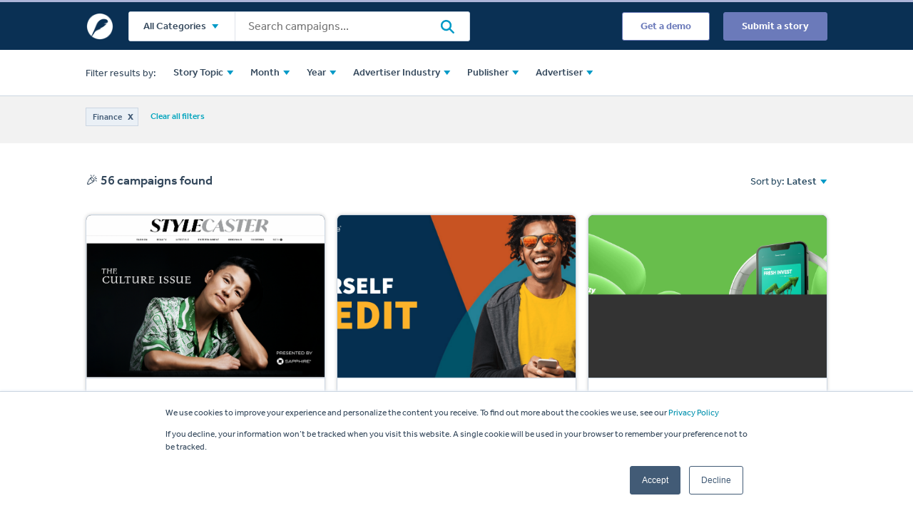

--- FILE ---
content_type: text/html;charset=utf-8
request_url: https://www.pressboardmedia.com/inspire/browse?industry=Finance
body_size: 23017
content:
<!doctype html><html><head>
  <meta charset="utf-8">
  <title>Pressboard | Search</title>
  <meta name="description" content="">
  <!-- Pressboard Theme -->
  
  

  <!-- Pressboard Theme Overrides -->
  
  

  <!-- Header Includes -->
  <meta name="viewport" content="width=device-width, initial-scale=1">

    
    <meta property="og:description" content="">
    <meta property="og:title" content="Pressboard | Search">
    <meta name="twitter:description" content="">
    <meta name="twitter:title" content="Pressboard | Search">

    

    
    <style>
a.cta_button{-moz-box-sizing:content-box !important;-webkit-box-sizing:content-box !important;box-sizing:content-box !important;vertical-align:middle}.hs-breadcrumb-menu{list-style-type:none;margin:0px 0px 0px 0px;padding:0px 0px 0px 0px}.hs-breadcrumb-menu-item{float:left;padding:10px 0px 10px 10px}.hs-breadcrumb-menu-divider:before{content:'›';padding-left:10px}.hs-featured-image-link{border:0}.hs-featured-image{float:right;margin:0 0 20px 20px;max-width:50%}@media (max-width: 568px){.hs-featured-image{float:none;margin:0;width:100%;max-width:100%}}.hs-screen-reader-text{clip:rect(1px, 1px, 1px, 1px);height:1px;overflow:hidden;position:absolute !important;width:1px}
</style>

<link rel="stylesheet" href="https://www.pressboardmedia.com/hubfs/hub_generated/template_assets/1/32330592389/1742443949342/template_layout.min.css">
<link rel="stylesheet" href="https://www.pressboardmedia.com/hubfs/hub_generated/template_assets/1/32330590388/1742443946825/template_main.min.css">
<link rel="stylesheet" href="https://www.pressboardmedia.com/hubfs/hub_generated/template_assets/1/32330934222/1742443953216/template_theme-overrides.min.css">
<link rel="stylesheet" href="https://www.pressboardmedia.com/hubfs/hub_generated/template_assets/1/32334487771/1742443954200/template_fontawesome.min.css">
<link rel="stylesheet" href="https://www.pressboardmedia.com/hubfs/hub_generated/template_assets/1/41660180098/1742443960034/template_inspire.min.css">
    

    
<!--  Added by GoogleAnalytics integration -->
<script>
var _hsp = window._hsp = window._hsp || [];
_hsp.push(['addPrivacyConsentListener', function(consent) { if (consent.allowed || (consent.categories && consent.categories.analytics)) {
  (function(i,s,o,g,r,a,m){i['GoogleAnalyticsObject']=r;i[r]=i[r]||function(){
  (i[r].q=i[r].q||[]).push(arguments)},i[r].l=1*new Date();a=s.createElement(o),
  m=s.getElementsByTagName(o)[0];a.async=1;a.src=g;m.parentNode.insertBefore(a,m)
})(window,document,'script','//www.google-analytics.com/analytics.js','ga');
  ga('create','UA-49879828-1','auto');
  ga('send','pageview');
}}]);
</script>

<!-- /Added by GoogleAnalytics integration -->

<!--  Added by GoogleAnalytics4 integration -->
<script>
var _hsp = window._hsp = window._hsp || [];
window.dataLayer = window.dataLayer || [];
function gtag(){dataLayer.push(arguments);}

var useGoogleConsentModeV2 = true;
var waitForUpdateMillis = 1000;


if (!window._hsGoogleConsentRunOnce) {
  window._hsGoogleConsentRunOnce = true;

  gtag('consent', 'default', {
    'ad_storage': 'denied',
    'analytics_storage': 'denied',
    'ad_user_data': 'denied',
    'ad_personalization': 'denied',
    'wait_for_update': waitForUpdateMillis
  });

  if (useGoogleConsentModeV2) {
    _hsp.push(['useGoogleConsentModeV2'])
  } else {
    _hsp.push(['addPrivacyConsentListener', function(consent){
      var hasAnalyticsConsent = consent && (consent.allowed || (consent.categories && consent.categories.analytics));
      var hasAdsConsent = consent && (consent.allowed || (consent.categories && consent.categories.advertisement));

      gtag('consent', 'update', {
        'ad_storage': hasAdsConsent ? 'granted' : 'denied',
        'analytics_storage': hasAnalyticsConsent ? 'granted' : 'denied',
        'ad_user_data': hasAdsConsent ? 'granted' : 'denied',
        'ad_personalization': hasAdsConsent ? 'granted' : 'denied'
      });
    }]);
  }
}

gtag('js', new Date());
gtag('set', 'developer_id.dZTQ1Zm', true);
gtag('config', 'G-JHVSY2RFBC');
</script>
<script async src="https://www.googletagmanager.com/gtag/js?id=G-JHVSY2RFBC"></script>

<!-- /Added by GoogleAnalytics4 integration -->

    <link rel="canonical" href="https://www.pressboardmedia.com/inspire/browse">

<link rel="stylesheet" href="https://use.typekit.net/bxc8orn.css">

<!-- Global site tag (gtag.js) - Google Ads: 990041767 -->
<script async src="https://www.googletagmanager.com/gtag/js?id=AW-990041767"></script>
<script>
  window.dataLayer = window.dataLayer || [];
  function gtag(){dataLayer.push(arguments);}
  gtag('js', new Date());

  gtag('config', 'AW-990041767');
</script>

<!-- Event snippet for Website - Page View conversion page -->
<script>
  gtag('event', 'conversion', {'send_to': 'AW-990041767/y-DkCPq7kYEBEKeti9gD'});
</script>

<!-- Analytics script for Pressboard Analytics -->
<script type="text/javascript">
!function(p,r,e,s,b,d){p.pbq||(s=p.pbq=function(){s.exe?s.exe.apply(s,arguments):s.queue.push(arguments);
},s.version='1.0',s.queue=[],b=r.createElement(e),b.async=!0,b.src='https://sr.studiostack.com/v3/services',
d=r.getElementsByTagName(e)[0],d.parentNode.insertBefore(b,d))}(window,document,'script');
pbq('init', '250813');
pbq('set', 'story');
</script>
<meta property="og:url" content="https://www.pressboardmedia.com/inspire/browse">
<meta name="twitter:card" content="summary">
<meta http-equiv="content-language" content="en">



<link rel="stylesheet" href="https://www.pressboardmedia.com/hubfs/hub_generated/template_assets/1/41660180098/1742443960034/template_inspire.min.css">



  <!-- More Pressboard Theme Overrides -->
  
  

  <!-- Inspire CSS -->
  
  <style type="text/css">
    .dnd-section {
      padding: 0;
    }

    .dnd-section>.row-fluid {
      max-width: none;
      margin: 0;
      padding: 0;
    }

    .cm-get-weekly-content-group {
      margin-bottom: -70px;
    }

    .cm-get-weekly-content-group #hs_form_target_stay_up_form_new {
      overflow: visible;
    }

    @media (max-width: 1354px) {
      .cm-get-weekly-content-group {
        margin-bottom: -127px;
      }
    }

    @media (max-width: 670px) {
      .cm-get-weekly-content-group {
        margin-bottom: -116px;
      }
      .cm-get-weekly-content-group .form-header-container {
        padding: 0 30px;
      }
    }

    .cm-get-weekly-content-group ul.no-list.hs-error-msgs.inputs-list {
      z-index: 1;
    }

    .cm-get-weekly-content-group ul.no-list.hs-error-msgs.inputs-list a {
      color: #fff;
      text-decoration: underline;
    }

    .footer .hs-menu-wrapper.hs-menu-flow-horizontal>ul li a {
      display: block;
      padding: 0;
    }

    .hs-menu-wrapper.hs-menu-flow-horizontal>ul {
      margin: 0;
    }

    .hs-menu-wrapper ul {
      display: flex;
    }
  </style>

  <!-- Inspire JS -->
  
  
<meta name="generator" content="HubSpot"></head>
<body class="  hs-content-id-41665283133 hs-site-page page ">

<div class="container-fluid">
<div class="row-fluid-wrapper">
<div class="row-fluid">
<div class="span12 widget-span widget-type-cell  dnd-area" style="" data-widget-type="cell" data-x="0" data-w="12">

<div class="row-fluid-wrapper row-depth-1 row-number-1 dnd-section">
<div class="row-fluid ">
<div class="span12 widget-span widget-type-module  dnd-module" style="" data-widget-type="module" data-x="0" data-w="12">
<div id="hs_cos_wrapper_dnd-module16135782295430" class="hs_cos_wrapper hs_cos_wrapper_widget hs_cos_wrapper_type_module" style="" data-hs-cos-general-type="widget" data-hs-cos-type="module">





<div class="inspire-navbar">
  <div class="page-content">
    <!-- -->
    <div class="inspire-navbar-logo">
      <a href="https://www.pressboardmedia.com/inspire/?hsLang=en">
        <img src="//www.pressboardmedia.com/hs-fs/hubfs/Inspire/Assets/pressboard-icon-white.png?height=80&amp;name=pressboard-icon-white.png" alt="pressboard-icon-white">
      </a>
    </div>
    <!-- -->
    <div class="inspire-navbar-search">
      
<div class="entry-search-widget-wrapper ">
  <div class="entry-search-widget">
    <div class="inspire-dropdown-widget can-open inspire-category-dropdown-widget" data-type="" data-name="">
      <div class="inspire-dropdown-widget-selected">
        All Categories
      </div>
      <div class="inspire-dropdown-widget-options">
        


  
  


<div class="inspire-dropdown-widget can-open " data-type="topic" data-name="Topic">
  <div class="inspire-dropdown-widget-selected" data-id="" data-name="Topic" data-type="topic">
      Topic
  </div>
  <div class="inspire-dropdown-widget-options">
    
      
      

      
      

      
        
        
          
        
        
<div class="inspire-dropdown-widget-option  topic-42710949045" data-type="topic" data-id="42710949045" data-name="Arts &amp; Entertainment">Arts &amp; Entertainment</div>

      
        
        
          
        
        
<div class="inspire-dropdown-widget-option  topic-42862085985" data-type="topic" data-id="42862085985" data-name="Autos &amp; Vehicles">Autos &amp; Vehicles</div>

      
        
        
          
        
        
<div class="inspire-dropdown-widget-option  topic-42862085986" data-type="topic" data-id="42862085986" data-name="Beauty &amp; Fitness">Beauty &amp; Fitness</div>

      
        
        
          
        
        
<div class="inspire-dropdown-widget-option  topic-42710949044" data-type="topic" data-id="42710949044" data-name="Books &amp; Literature">Books &amp; Literature</div>

      
        
        
          
        
        
<div class="inspire-dropdown-widget-option  topic-42710949136" data-type="topic" data-id="42710949136" data-name="Business &amp; Industrial">Business &amp; Industrial</div>

      
        
        
          
        
        
<div class="inspire-dropdown-widget-option  topic-42862085987" data-type="topic" data-id="42862085987" data-name="Computers &amp; Electronics">Computers &amp; Electronics</div>

      
        
        
          
        
        
<div class="inspire-dropdown-widget-option  topic-42862085988" data-type="topic" data-id="42862085988" data-name="Fashion">Fashion</div>

      
        
        
          
        
        
<div class="inspire-dropdown-widget-option  topic-42722727538" data-type="topic" data-id="42722727538" data-name="Finance">Finance</div>

      
        
        
          
        
        
<div class="inspire-dropdown-widget-option  topic-42862085989" data-type="topic" data-id="42862085989" data-name="Food &amp; Drink">Food &amp; Drink</div>

      
        
        
          
        
        
<div class="inspire-dropdown-widget-option  topic-42862085990" data-type="topic" data-id="42862085990" data-name="Gaming">Gaming</div>

      
        
        
          
        
        
<div class="inspire-dropdown-widget-option  topic-42722727537" data-type="topic" data-id="42722727537" data-name="Health &amp; Wellness">Health &amp; Wellness</div>

      
        
        
          
        
        
<div class="inspire-dropdown-widget-option  topic-42862085991" data-type="topic" data-id="42862085991" data-name="Hobbies &amp; Leisure">Hobbies &amp; Leisure</div>

      
        
        
          
        
        
<div class="inspire-dropdown-widget-option  topic-42862085992" data-type="topic" data-id="42862085992" data-name="Home &amp; Garden">Home &amp; Garden</div>

      
        
        
          
        
        
<div class="inspire-dropdown-widget-option  topic-42862085993" data-type="topic" data-id="42862085993" data-name="Internet &amp; Telecom">Internet &amp; Telecom</div>

      
        
        
          
        
        
<div class="inspire-dropdown-widget-option  topic-42862085994" data-type="topic" data-id="42862085994" data-name="Jobs &amp; Education">Jobs &amp; Education</div>

      
        
        
          
        
        
<div class="inspire-dropdown-widget-option  topic-42862085995" data-type="topic" data-id="42862085995" data-name="Law &amp; Government">Law &amp; Government</div>

      
        
        
          
        
        
<div class="inspire-dropdown-widget-option  topic-42862085996" data-type="topic" data-id="42862085996" data-name="Lifestyle">Lifestyle</div>

      
        
        
          
        
        
<div class="inspire-dropdown-widget-option  topic-42862085998" data-type="topic" data-id="42862085998" data-name="Multicultural">Multicultural</div>

      
        
        
          
        
        
<div class="inspire-dropdown-widget-option  topic-42862085997" data-type="topic" data-id="42862085997" data-name="Music">Music</div>

      
        
        
          
        
        
<div class="inspire-dropdown-widget-option  topic-42710949135" data-type="topic" data-id="42710949135" data-name="News">News</div>

      
        
        
          
        
        
<div class="inspire-dropdown-widget-option  topic-42710949138" data-type="topic" data-id="42710949138" data-name="Online Communities">Online Communities</div>

      
        
        
          
        
        
<div class="inspire-dropdown-widget-option  topic-42862085999" data-type="topic" data-id="42862085999" data-name="Parenting &amp; Family Life">Parenting &amp; Family Life</div>

      
        
        
          
        
        
<div class="inspire-dropdown-widget-option  topic-42862086000" data-type="topic" data-id="42862086000" data-name="People &amp; Society">People &amp; Society</div>

      
        
        
          
        
        
<div class="inspire-dropdown-widget-option  topic-42862086001" data-type="topic" data-id="42862086001" data-name="Pets &amp; Animals">Pets &amp; Animals</div>

      
        
        
          
        
        
<div class="inspire-dropdown-widget-option  topic-42862086002" data-type="topic" data-id="42862086002" data-name="Property">Property</div>

      
        
        
          
        
        
<div class="inspire-dropdown-widget-option  topic-42722727997" data-type="topic" data-id="42722727997" data-name="Real Estate">Real Estate</div>

      
        
        
          
        
        
<div class="inspire-dropdown-widget-option  topic-42862086003" data-type="topic" data-id="42862086003" data-name="Reference">Reference</div>

      
        
        
          
        
        
<div class="inspire-dropdown-widget-option  topic-42862086004" data-type="topic" data-id="42862086004" data-name="Science">Science</div>

      
        
        
          
        
        
<div class="inspire-dropdown-widget-option  topic-42806286853" data-type="topic" data-id="42806286853" data-name="Shopping">Shopping</div>

      
        
        
          
        
        
<div class="inspire-dropdown-widget-option  topic-42710949137" data-type="topic" data-id="42710949137" data-name="Sports">Sports</div>

      
        
        
          
        
        
<div class="inspire-dropdown-widget-option  topic-42862086005" data-type="topic" data-id="42862086005" data-name="Travel">Travel</div>

      
        
        
          
        
        
<div class="inspire-dropdown-widget-option  topic-42862086006" data-type="topic" data-id="42862086006" data-name="World Localities">World Localities</div>

      
    
  </div>
  
</div>


        


  
  


<div class="inspire-dropdown-widget can-open " data-type="industry" data-name="Industry">
  <div class="inspire-dropdown-widget-selected" data-id="" data-name="Industry" data-type="industry">
      Industry
  </div>
  <div class="inspire-dropdown-widget-options">
    
      
      

      
      
        
      

      
        
        
          
        
        
<div class="inspire-dropdown-widget-option  industry-42889461344" data-type="industry" data-id="42889461344" data-name="Arts &amp; Entertainment">Arts &amp; Entertainment</div>

      
        
        
          
        
        
<div class="inspire-dropdown-widget-option  industry-41617821391" data-type="industry" data-id="41617821391" data-name="Autos &amp; Vehicles">Autos &amp; Vehicles</div>

      
        
        
          
        
        
<div class="inspire-dropdown-widget-option  industry-41620317697" data-type="industry" data-id="41620317697" data-name="Beauty &amp; Fitness">Beauty &amp; Fitness</div>

      
        
        
          
        
        
<div class="inspire-dropdown-widget-option  industry-41617821394" data-type="industry" data-id="41617821394" data-name="Books &amp; Literature">Books &amp; Literature</div>

      
        
        
          
        
        
<div class="inspire-dropdown-widget-option  industry-41620317698" data-type="industry" data-id="41620317698" data-name="Business &amp; Industrial">Business &amp; Industrial</div>

      
        
        
          
        
        
<div class="inspire-dropdown-widget-option  industry-41617821395" data-type="industry" data-id="41617821395" data-name="Computers &amp; Electronics">Computers &amp; Electronics</div>

      
        
        
          
        
        
<div class="inspire-dropdown-widget-option  industry-41620317699" data-type="industry" data-id="41620317699" data-name="Fashion">Fashion</div>

      
        
        
          
        
        
<div class="inspire-dropdown-widget-option selected industry-41617821396" data-type="industry" data-id="41617821396" data-name="Finance">Finance</div>

      
        
        
          
        
        
<div class="inspire-dropdown-widget-option  industry-41617821397" data-type="industry" data-id="41617821397" data-name="Food &amp; Drink">Food &amp; Drink</div>

      
        
        
          
        
        
<div class="inspire-dropdown-widget-option  industry-41617821399" data-type="industry" data-id="41617821399" data-name="Gaming">Gaming</div>

      
        
        
          
        
        
<div class="inspire-dropdown-widget-option  industry-41617821400" data-type="industry" data-id="41617821400" data-name="Health &amp; Wellness">Health &amp; Wellness</div>

      
        
        
          
        
        
<div class="inspire-dropdown-widget-option  industry-41617821401" data-type="industry" data-id="41617821401" data-name="Hobbies &amp; Leisure">Hobbies &amp; Leisure</div>

      
        
        
          
        
        
<div class="inspire-dropdown-widget-option  industry-41620317700" data-type="industry" data-id="41620317700" data-name="Home &amp; Garden">Home &amp; Garden</div>

      
        
        
          
        
        
<div class="inspire-dropdown-widget-option  industry-41617821402" data-type="industry" data-id="41617821402" data-name="Internet &amp; Telecom">Internet &amp; Telecom</div>

      
        
        
          
        
        
<div class="inspire-dropdown-widget-option  industry-41617821403" data-type="industry" data-id="41617821403" data-name="Jobs &amp; Education">Jobs &amp; Education</div>

      
        
        
          
        
        
<div class="inspire-dropdown-widget-option  industry-41617821404" data-type="industry" data-id="41617821404" data-name="Law &amp; Government">Law &amp; Government</div>

      
        
        
          
        
        
<div class="inspire-dropdown-widget-option  industry-41617821405" data-type="industry" data-id="41617821405" data-name="Lifestyle">Lifestyle</div>

      
        
        
          
        
        
<div class="inspire-dropdown-widget-option  industry-41620317702" data-type="industry" data-id="41620317702" data-name="Multicultural">Multicultural</div>

      
        
        
          
        
        
<div class="inspire-dropdown-widget-option  industry-41620317701" data-type="industry" data-id="41620317701" data-name="Music">Music</div>

      
        
        
          
        
        
<div class="inspire-dropdown-widget-option  industry-41620317703" data-type="industry" data-id="41620317703" data-name="News">News</div>

      
        
        
          
        
        
<div class="inspire-dropdown-widget-option  industry-41620317704" data-type="industry" data-id="41620317704" data-name="Online Communities">Online Communities</div>

      
        
        
          
        
        
<div class="inspire-dropdown-widget-option  industry-41620317705" data-type="industry" data-id="41620317705" data-name="Parenting &amp; Family Life">Parenting &amp; Family Life</div>

      
        
        
          
        
        
<div class="inspire-dropdown-widget-option  industry-41620317706" data-type="industry" data-id="41620317706" data-name="People &amp; Society">People &amp; Society</div>

      
        
        
          
        
        
<div class="inspire-dropdown-widget-option  industry-41620317707" data-type="industry" data-id="41620317707" data-name="Pets &amp; Animals">Pets &amp; Animals</div>

      
        
        
          
        
        
<div class="inspire-dropdown-widget-option  industry-41617821408" data-type="industry" data-id="41617821408" data-name="Property">Property</div>

      
        
        
          
        
        
<div class="inspire-dropdown-widget-option  industry-41620317708" data-type="industry" data-id="41620317708" data-name="Real Estate">Real Estate</div>

      
        
        
          
        
        
<div class="inspire-dropdown-widget-option  industry-41617821409" data-type="industry" data-id="41617821409" data-name="Reference">Reference</div>

      
        
        
          
        
        
<div class="inspire-dropdown-widget-option  industry-41617821410" data-type="industry" data-id="41617821410" data-name="Science">Science</div>

      
        
        
          
        
        
<div class="inspire-dropdown-widget-option  industry-41617821411" data-type="industry" data-id="41617821411" data-name="Shopping">Shopping</div>

      
        
        
          
        
        
<div class="inspire-dropdown-widget-option  industry-41617821412" data-type="industry" data-id="41617821412" data-name="Sports">Sports</div>

      
        
        
          
        
        
<div class="inspire-dropdown-widget-option  industry-41620317710" data-type="industry" data-id="41620317710" data-name="Travel">Travel</div>

      
        
        
          
        
        
<div class="inspire-dropdown-widget-option  industry-41620317711" data-type="industry" data-id="41620317711" data-name="World Localities">World Localities</div>

      
    
  </div>
  
</div>


        


  
  


<div class="inspire-dropdown-widget can-open " data-type="month" data-name="Month">
  <div class="inspire-dropdown-widget-selected" data-id="" data-name="Month" data-type="month">
      Month
  </div>
  <div class="inspire-dropdown-widget-options">
    
      
        
      

      
      

      
        
        
        
          
        
        
<div class="inspire-dropdown-widget-option  month-Jan" data-type="month" data-id="Jan" data-name="Jan">Jan</div>

      
        
        
        
          
        
        
<div class="inspire-dropdown-widget-option  month-Feb" data-type="month" data-id="Feb" data-name="Feb">Feb</div>

      
        
        
        
          
        
        
<div class="inspire-dropdown-widget-option  month-Mar" data-type="month" data-id="Mar" data-name="Mar">Mar</div>

      
        
        
        
          
        
        
<div class="inspire-dropdown-widget-option  month-Apr" data-type="month" data-id="Apr" data-name="Apr">Apr</div>

      
        
        
        
          
        
        
<div class="inspire-dropdown-widget-option  month-May" data-type="month" data-id="May" data-name="May">May</div>

      
        
        
        
          
        
        
<div class="inspire-dropdown-widget-option  month-Jun" data-type="month" data-id="Jun" data-name="Jun">Jun</div>

      
        
        
        
          
        
        
<div class="inspire-dropdown-widget-option  month-Jul" data-type="month" data-id="Jul" data-name="Jul">Jul</div>

      
        
        
        
          
        
        
<div class="inspire-dropdown-widget-option  month-Aug" data-type="month" data-id="Aug" data-name="Aug">Aug</div>

      
        
        
        
          
        
        
<div class="inspire-dropdown-widget-option  month-Sep" data-type="month" data-id="Sep" data-name="Sep">Sep</div>

      
        
        
        
          
        
        
<div class="inspire-dropdown-widget-option  month-Oct" data-type="month" data-id="Oct" data-name="Oct">Oct</div>

      
        
        
        
          
        
        
<div class="inspire-dropdown-widget-option  month-Nov" data-type="month" data-id="Nov" data-name="Nov">Nov</div>

      
        
        
        
          
        
        
<div class="inspire-dropdown-widget-option  month-Dec" data-type="month" data-id="Dec" data-name="Dec">Dec</div>

      
    
  </div>
  
</div>


        


  
  


<div class="inspire-dropdown-widget can-open " data-type="year" data-name="Year">
  <div class="inspire-dropdown-widget-selected" data-id="" data-name="Year" data-type="year">
      Year
  </div>
  <div class="inspire-dropdown-widget-options">
    
      
        
        
        
        
        
      

      
      

      
        
        
        
          
        
        
<div class="inspire-dropdown-widget-option  year-2020" data-type="year" data-id="2020" data-name="2020">2020</div>

      
        
        
        
          
        
        
<div class="inspire-dropdown-widget-option  year-2021" data-type="year" data-id="2021" data-name="2021">2021</div>

      
        
        
        
          
        
        
<div class="inspire-dropdown-widget-option  year-2022" data-type="year" data-id="2022" data-name="2022">2022</div>

      
        
        
        
          
        
        
<div class="inspire-dropdown-widget-option  year-2023" data-type="year" data-id="2023" data-name="2023">2023</div>

      
        
        
        
          
        
        
<div class="inspire-dropdown-widget-option  year-2024" data-type="year" data-id="2024" data-name="2024">2024</div>

      
        
        
        
          
        
        
<div class="inspire-dropdown-widget-option  year-2025" data-type="year" data-id="2025" data-name="2025">2025</div>

      
        
        
        
          
        
        
<div class="inspire-dropdown-widget-option  year-2026" data-type="year" data-id="2026" data-name="2026">2026</div>

      
    
  </div>
  
</div>


        


  
  


<div class="inspire-dropdown-widget can-open " data-type="publisher" data-name="Publisher">
  <div class="inspire-dropdown-widget-selected" data-id="" data-name="Publisher" data-type="publisher">
      Publisher
  </div>
  <div class="inspire-dropdown-widget-options">
    
      
      

      
      

      
        
        
          
        
        
<div class="inspire-dropdown-widget-option  publisher-43961182818" data-type="publisher" data-id="43961182818" data-name="AARP">AARP</div>

      
        
        
          
        
        
<div class="inspire-dropdown-widget-option  publisher-62218530062" data-type="publisher" data-id="62218530062" data-name="Adweek">Adweek</div>

      
        
        
          
        
        
<div class="inspire-dropdown-widget-option  publisher-42862086010" data-type="publisher" data-id="42862086010" data-name="Afar">Afar</div>

      
        
        
          
        
        
<div class="inspire-dropdown-widget-option  publisher-62218530052" data-type="publisher" data-id="62218530052" data-name="AllRecipes">AllRecipes</div>

      
        
        
          
        
        
<div class="inspire-dropdown-widget-option  publisher-42862086011" data-type="publisher" data-id="42862086011" data-name="Apartment Therapy">Apartment Therapy</div>

      
        
        
          
        
        
<div class="inspire-dropdown-widget-option  publisher-62218530048" data-type="publisher" data-id="62218530048" data-name="Architectural Digest">Architectural Digest</div>

      
        
        
          
        
        
<div class="inspire-dropdown-widget-option  publisher-42864614185" data-type="publisher" data-id="42864614185" data-name="Atlantic">Atlantic</div>

      
        
        
          
        
        
<div class="inspire-dropdown-widget-option  publisher-42864614186" data-type="publisher" data-id="42864614186" data-name="ATTN:">ATTN:</div>

      
        
        
          
        
        
<div class="inspire-dropdown-widget-option  publisher-42862086012" data-type="publisher" data-id="42862086012" data-name="Avenue Magazine">Avenue Magazine</div>

      
        
        
          
        
        
<div class="inspire-dropdown-widget-option  publisher-62218529970" data-type="publisher" data-id="62218529970" data-name="Axios">Axios</div>

      
        
        
          
        
        
<div class="inspire-dropdown-widget-option  publisher-62218530060" data-type="publisher" data-id="62218530060" data-name="Baltimore Sun">Baltimore Sun</div>

      
        
        
          
        
        
<div class="inspire-dropdown-widget-option  publisher-42864614187" data-type="publisher" data-id="42864614187" data-name="BBC">BBC</div>

      
        
        
          
        
        
<div class="inspire-dropdown-widget-option  publisher-94777995783" data-type="publisher" data-id="94777995783" data-name="Better Homes &amp; Gardens">Better Homes &amp; Gardens</div>

      
        
        
          
        
        
<div class="inspire-dropdown-widget-option  publisher-41663902522" data-type="publisher" data-id="41663902522" data-name="Bleacher Report">Bleacher Report</div>

      
        
        
          
        
        
<div class="inspire-dropdown-widget-option  publisher-62218529977" data-type="publisher" data-id="62218529977" data-name="BlogHer">BlogHer</div>

      
        
        
          
        
        
<div class="inspire-dropdown-widget-option  publisher-42862086013" data-type="publisher" data-id="42862086013" data-name="Bloomberg">Bloomberg</div>

      
        
        
          
        
        
<div class="inspire-dropdown-widget-option  publisher-42864614188" data-type="publisher" data-id="42864614188" data-name="Bon Appétit">Bon Appétit</div>

      
        
        
          
        
        
<div class="inspire-dropdown-widget-option  publisher-94796396967" data-type="publisher" data-id="94796396967" data-name="Brides">Brides</div>

      
        
        
          
        
        
<div class="inspire-dropdown-widget-option  publisher-42862086014" data-type="publisher" data-id="42862086014" data-name="Business Journals">Business Journals</div>

      
        
        
          
        
        
<div class="inspire-dropdown-widget-option  publisher-41620317743" data-type="publisher" data-id="41620317743" data-name="Bustle">Bustle</div>

      
        
        
          
        
        
<div class="inspire-dropdown-widget-option  publisher-42864614189" data-type="publisher" data-id="42864614189" data-name="Buzzfeed">Buzzfeed</div>

      
        
        
          
        
        
<div class="inspire-dropdown-widget-option  publisher-46922403364" data-type="publisher" data-id="46922403364" data-name="Byrdie">Byrdie</div>

      
        
        
          
        
        
<div class="inspire-dropdown-widget-option  publisher-43608478868" data-type="publisher" data-id="43608478868" data-name="Calgary Herald">Calgary Herald</div>

      
        
        
          
        
        
<div class="inspire-dropdown-widget-option  publisher-43608478867" data-type="publisher" data-id="43608478867" data-name="Calgary Sun">Calgary Sun</div>

      
        
        
          
        
        
<div class="inspire-dropdown-widget-option  publisher-46922903318" data-type="publisher" data-id="46922903318" data-name="Chatelaine">Chatelaine</div>

      
        
        
          
        
        
<div class="inspire-dropdown-widget-option  publisher-62218529973" data-type="publisher" data-id="62218529973" data-name="Cheddar">Cheddar</div>

      
        
        
          
        
        
<div class="inspire-dropdown-widget-option  publisher-62218529975" data-type="publisher" data-id="62218529975" data-name="Chicago Strong">Chicago Strong</div>

      
        
        
          
        
        
<div class="inspire-dropdown-widget-option  publisher-62218530050" data-type="publisher" data-id="62218530050" data-name="City Press">City Press</div>

      
        
        
          
        
        
<div class="inspire-dropdown-widget-option  publisher-41657310821" data-type="publisher" data-id="41657310821" data-name="CNBC">CNBC</div>

      
        
        
          
        
        
<div class="inspire-dropdown-widget-option  publisher-42862086015" data-type="publisher" data-id="42862086015" data-name="CNN">CNN</div>

      
        
        
          
        
        
<div class="inspire-dropdown-widget-option  publisher-46458773380" data-type="publisher" data-id="46458773380" data-name="Codi Lynn">Codi Lynn</div>

      
        
        
          
        
        
<div class="inspire-dropdown-widget-option  publisher-42864614190" data-type="publisher" data-id="42864614190" data-name="Complex">Complex</div>

      
        
        
          
        
        
<div class="inspire-dropdown-widget-option  publisher-46922903312" data-type="publisher" data-id="46922903312" data-name="Conde Nast Traveler">Conde Nast Traveler</div>

      
        
        
          
        
        
<div class="inspire-dropdown-widget-option  publisher-42862086016" data-type="publisher" data-id="42862086016" data-name="Daily Beast">Daily Beast</div>

      
        
        
          
        
        
<div class="inspire-dropdown-widget-option  publisher-42864614191" data-type="publisher" data-id="42864614191" data-name="Daily Hive">Daily Hive</div>

      
        
        
          
        
        
<div class="inspire-dropdown-widget-option  publisher-46927339264" data-type="publisher" data-id="46927339264" data-name="Daily Paws">Daily Paws</div>

      
        
        
          
        
        
<div class="inspire-dropdown-widget-option  publisher-45093705767" data-type="publisher" data-id="45093705767" data-name="Decider">Decider</div>

      
        
        
          
        
        
<div class="inspire-dropdown-widget-option  publisher-94796396969" data-type="publisher" data-id="94796396969" data-name="Defender">Defender</div>

      
        
        
          
        
        
<div class="inspire-dropdown-widget-option  publisher-42862086017" data-type="publisher" data-id="42862086017" data-name="Disney (ABC, ESPN, Nat Geo)">Disney (ABC, ESPN, Nat Geo)</div>

      
        
        
          
        
        
<div class="inspire-dropdown-widget-option  publisher-62218530061" data-type="publisher" data-id="62218530061" data-name="Eating Well">Eating Well</div>

      
        
        
          
        
        
<div class="inspire-dropdown-widget-option  publisher-43376295697" data-type="publisher" data-id="43376295697" data-name="Edmonton Journal">Edmonton Journal</div>

      
        
        
          
        
        
<div class="inspire-dropdown-widget-option  publisher-42864614192" data-type="publisher" data-id="42864614192" data-name="Elite Daily">Elite Daily</div>

      
        
        
          
        
        
<div class="inspire-dropdown-widget-option  publisher-42864614193" data-type="publisher" data-id="42864614193" data-name="Emily Mackey">Emily Mackey</div>

      
        
        
          
        
        
<div class="inspire-dropdown-widget-option  publisher-46922905697" data-type="publisher" data-id="46922905697" data-name="Entertainment Weekly">Entertainment Weekly</div>

      
        
        
          
        
        
<div class="inspire-dropdown-widget-option  publisher-42864614194" data-type="publisher" data-id="42864614194" data-name="Fatherly">Fatherly</div>

      
        
        
          
        
        
<div class="inspire-dropdown-widget-option  publisher-46922905685" data-type="publisher" data-id="46922905685" data-name="Food &amp; Wine">Food &amp; Wine</div>

      
        
        
          
        
        
<div class="inspire-dropdown-widget-option  publisher-42862086018" data-type="publisher" data-id="42862086018" data-name="Food Network">Food Network</div>

      
        
        
          
        
        
<div class="inspire-dropdown-widget-option  publisher-44074772749" data-type="publisher" data-id="44074772749" data-name="Forbes">Forbes</div>

      
        
        
          
        
        
<div class="inspire-dropdown-widget-option  publisher-94777995782" data-type="publisher" data-id="94777995782" data-name="FORTUNE">FORTUNE</div>

      
        
        
          
        
        
<div class="inspire-dropdown-widget-option  publisher-43608478871" data-type="publisher" data-id="43608478871" data-name="Gannett">Gannett</div>

      
        
        
          
        
        
<div class="inspire-dropdown-widget-option  publisher-62218529976" data-type="publisher" data-id="62218529976" data-name="Garden &amp; Gun">Garden &amp; Gun</div>

      
        
        
          
        
        
<div class="inspire-dropdown-widget-option  publisher-42862086019" data-type="publisher" data-id="42862086019" data-name="Gear Patrol">Gear Patrol</div>

      
        
        
          
        
        
<div class="inspire-dropdown-widget-option  publisher-42864614195" data-type="publisher" data-id="42864614195" data-name="Georgia Straight">Georgia Straight</div>

      
        
        
          
        
        
<div class="inspire-dropdown-widget-option  publisher-43608478885" data-type="publisher" data-id="43608478885" data-name="Glacier Media">Glacier Media</div>

      
        
        
          
        
        
<div class="inspire-dropdown-widget-option  publisher-42864614196" data-type="publisher" data-id="42864614196" data-name="Global News">Global News</div>

      
        
        
          
        
        
<div class="inspire-dropdown-widget-option  publisher-42862086020" data-type="publisher" data-id="42862086020" data-name="Globe and Mail">Globe and Mail</div>

      
        
        
          
        
        
<div class="inspire-dropdown-widget-option  publisher-42862086021" data-type="publisher" data-id="42862086021" data-name="Gothamist">Gothamist</div>

      
        
        
          
        
        
<div class="inspire-dropdown-widget-option  publisher-42862086022" data-type="publisher" data-id="42862086022" data-name="GQ">GQ</div>

      
        
        
          
        
        
<div class="inspire-dropdown-widget-option  publisher-42864614150" data-type="publisher" data-id="42864614150" data-name="Great Big Story">Great Big Story</div>

      
        
        
          
        
        
<div class="inspire-dropdown-widget-option  publisher-42864614197" data-type="publisher" data-id="42864614197" data-name="H.E.R.: Genius">H.E.R.: Genius</div>

      
        
        
          
        
        
<div class="inspire-dropdown-widget-option  publisher-43434392437" data-type="publisher" data-id="43434392437" data-name="Hartford Courant">Hartford Courant</div>

      
        
        
          
        
        
<div class="inspire-dropdown-widget-option  publisher-46922905688" data-type="publisher" data-id="46922905688" data-name="Health">Health</div>

      
        
        
          
        
        
<div class="inspire-dropdown-widget-option  publisher-43608478887" data-type="publisher" data-id="43608478887" data-name="Hearst">Hearst</div>

      
        
        
          
        
        
<div class="inspire-dropdown-widget-option  publisher-46922403366" data-type="publisher" data-id="46922403366" data-name="Hearst StoryStudio">Hearst StoryStudio</div>

      
        
        
          
        
        
<div class="inspire-dropdown-widget-option  publisher-62218530892" data-type="publisher" data-id="62218530892" data-name="Hello Giggles">Hello Giggles</div>

      
        
        
          
        
        
<div class="inspire-dropdown-widget-option  publisher-46922903315" data-type="publisher" data-id="46922903315" data-name="Houston Chronicle">Houston Chronicle</div>

      
        
        
          
        
        
<div class="inspire-dropdown-widget-option  publisher-44553302551" data-type="publisher" data-id="44553302551" data-name="Hunker">Hunker</div>

      
        
        
          
        
        
<div class="inspire-dropdown-widget-option  publisher-43796736156" data-type="publisher" data-id="43796736156" data-name="IGN">IGN</div>

      
        
        
          
        
        
<div class="inspire-dropdown-widget-option  publisher-44773082410" data-type="publisher" data-id="44773082410" data-name="IKEA">IKEA</div>

      
        
        
          
        
        
<div class="inspire-dropdown-widget-option  publisher-44558273548" data-type="publisher" data-id="44558273548" data-name="In The Know">In The Know</div>

      
        
        
          
        
        
<div class="inspire-dropdown-widget-option  publisher-42864614198" data-type="publisher" data-id="42864614198" data-name="Inside Hook">Inside Hook</div>

      
        
        
          
        
        
<div class="inspire-dropdown-widget-option  publisher-42864614151" data-type="publisher" data-id="42864614151" data-name="Insider">Insider</div>

      
        
        
          
        
        
<div class="inspire-dropdown-widget-option  publisher-62218530887" data-type="publisher" data-id="62218530887" data-name="InStyle">InStyle</div>

      
        
        
          
        
        
<div class="inspire-dropdown-widget-option  publisher-46922903305" data-type="publisher" data-id="46922903305" data-name="Inverse">Inverse</div>

      
        
        
          
        
        
<div class="inspire-dropdown-widget-option  publisher-42864614199" data-type="publisher" data-id="42864614199" data-name="Kaz">Kaz</div>

      
        
        
          
        
        
<div class="inspire-dropdown-widget-option  publisher-44731196792" data-type="publisher" data-id="44731196792" data-name="La Presse">La Presse</div>

      
        
        
          
        
        
<div class="inspire-dropdown-widget-option  publisher-42864614152" data-type="publisher" data-id="42864614152" data-name="LA Times">LA Times</div>

      
        
        
          
        
        
<div class="inspire-dropdown-widget-option  publisher-46922903319" data-type="publisher" data-id="46922903319" data-name="Maclean's">Maclean's</div>

      
        
        
          
        
        
<div class="inspire-dropdown-widget-option  publisher-42864614200" data-type="publisher" data-id="42864614200" data-name="Mashable">Mashable</div>

      
        
        
          
        
        
<div class="inspire-dropdown-widget-option  publisher-42864614201" data-type="publisher" data-id="42864614201" data-name="Matador Network">Matador Network</div>

      
        
        
          
        
        
<div class="inspire-dropdown-widget-option  publisher-62218530891" data-type="publisher" data-id="62218530891" data-name="Mirror">Mirror</div>

      
        
        
          
        
        
<div class="inspire-dropdown-widget-option  publisher-46922403367" data-type="publisher" data-id="46922403367" data-name="MobileSyrup">MobileSyrup</div>

      
        
        
          
        
        
<div class="inspire-dropdown-widget-option  publisher-42864614153" data-type="publisher" data-id="42864614153" data-name="Montreal Gazette">Montreal Gazette</div>

      
        
        
          
        
        
<div class="inspire-dropdown-widget-option  publisher-43376657982" data-type="publisher" data-id="43376657982" data-name="Morning Brew">Morning Brew</div>

      
        
        
          
        
        
<div class="inspire-dropdown-widget-option  publisher-46922403365" data-type="publisher" data-id="46922403365" data-name="MyDomaine">MyDomaine</div>

      
        
        
          
        
        
<div class="inspire-dropdown-widget-option  publisher-42839411098" data-type="publisher" data-id="42839411098" data-name="Narcity">Narcity</div>

      
        
        
          
        
        
<div class="inspire-dropdown-widget-option  publisher-41662548917" data-type="publisher" data-id="41662548917" data-name="National Geographic">National Geographic</div>

      
        
        
          
        
        
<div class="inspire-dropdown-widget-option  publisher-46922903317" data-type="publisher" data-id="46922903317" data-name="National Post">National Post</div>

      
        
        
          
        
        
<div class="inspire-dropdown-widget-option  publisher-43608478886" data-type="publisher" data-id="43608478886" data-name="NBCUniversal">NBCUniversal</div>

      
        
        
          
        
        
<div class="inspire-dropdown-widget-option  publisher-46922903313" data-type="publisher" data-id="46922903313" data-name="New West Record">New West Record</div>

      
        
        
          
        
        
<div class="inspire-dropdown-widget-option  publisher-42864614154" data-type="publisher" data-id="42864614154" data-name="New York Post">New York Post</div>

      
        
        
          
        
        
<div class="inspire-dropdown-widget-option  publisher-41617821314" data-type="publisher" data-id="41617821314" data-name="New York Times">New York Times</div>

      
        
        
          
        
        
<div class="inspire-dropdown-widget-option  publisher-43796736158" data-type="publisher" data-id="43796736158" data-name="News24">News24</div>

      
        
        
          
        
        
<div class="inspire-dropdown-widget-option  publisher-43863585631" data-type="publisher" data-id="43863585631" data-name="Nine">Nine</div>

      
        
        
          
        
        
<div class="inspire-dropdown-widget-option  publisher-42864614202" data-type="publisher" data-id="42864614202" data-name="NOWNESS">NOWNESS</div>

      
        
        
          
        
        
<div class="inspire-dropdown-widget-option  publisher-42864614155" data-type="publisher" data-id="42864614155" data-name="NowThis">NowThis</div>

      
        
        
          
        
        
<div class="inspire-dropdown-widget-option  publisher-52427237647" data-type="publisher" data-id="52427237647" data-name="NYLON">NYLON</div>

      
        
        
          
        
        
<div class="inspire-dropdown-widget-option  publisher-43434392341" data-type="publisher" data-id="43434392341" data-name="Orlando Sentinel">Orlando Sentinel</div>

      
        
        
          
        
        
<div class="inspire-dropdown-widget-option  publisher-43961108875" data-type="publisher" data-id="43961108875" data-name="Outside">Outside</div>

      
        
        
          
        
        
<div class="inspire-dropdown-widget-option  publisher-42864614203" data-type="publisher" data-id="42864614203" data-name="OZY">OZY</div>

      
        
        
          
        
        
<div class="inspire-dropdown-widget-option  publisher-94796396962" data-type="publisher" data-id="94796396962" data-name="Page Six">Page Six</div>

      
        
        
          
        
        
<div class="inspire-dropdown-widget-option  publisher-46922905686" data-type="publisher" data-id="46922905686" data-name="PARENTS">PARENTS</div>

      
        
        
          
        
        
<div class="inspire-dropdown-widget-option  publisher-46922905687" data-type="publisher" data-id="46922905687" data-name="PEOPLE">PEOPLE</div>

      
        
        
          
        
        
<div class="inspire-dropdown-widget-option  publisher-44553302549" data-type="publisher" data-id="44553302549" data-name="Pitchfork">Pitchfork</div>

      
        
        
          
        
        
<div class="inspire-dropdown-widget-option  publisher-42864614204" data-type="publisher" data-id="42864614204" data-name="POPSUGAR">POPSUGAR</div>

      
        
        
          
        
        
<div class="inspire-dropdown-widget-option  publisher-43608478869" data-type="publisher" data-id="43608478869" data-name="Postmedia">Postmedia</div>

      
        
        
          
        
        
<div class="inspire-dropdown-widget-option  publisher-42864614205" data-type="publisher" data-id="42864614205" data-name="Quay Australia">Quay Australia</div>

      
        
        
          
        
        
<div class="inspire-dropdown-widget-option  publisher-46927339193" data-type="publisher" data-id="46927339193" data-name="Real Simple">Real Simple</div>

      
        
        
          
        
        
<div class="inspire-dropdown-widget-option  publisher-42864614156" data-type="publisher" data-id="42864614156" data-name="Realtor.com">Realtor.com</div>

      
        
        
          
        
        
<div class="inspire-dropdown-widget-option  publisher-42864614157" data-type="publisher" data-id="42864614157" data-name="Refinery29">Refinery29</div>

      
        
        
          
        
        
<div class="inspire-dropdown-widget-option  publisher-43376657980" data-type="publisher" data-id="43376657980" data-name="Regina Leader Post">Regina Leader Post</div>

      
        
        
          
        
        
<div class="inspire-dropdown-widget-option  publisher-42864614206" data-type="publisher" data-id="42864614206" data-name="Rolling Stone">Rolling Stone</div>

      
        
        
          
        
        
<div class="inspire-dropdown-widget-option  publisher-42864614207" data-type="publisher" data-id="42864614207" data-name="Romper">Romper</div>

      
        
        
          
        
        
<div class="inspire-dropdown-widget-option  publisher-94796396959" data-type="publisher" data-id="94796396959" data-name="Self">Self</div>

      
        
        
          
        
        
<div class="inspire-dropdown-widget-option  publisher-42864614158" data-type="publisher" data-id="42864614158" data-name="SFGate">SFGate</div>

      
        
        
          
        
        
<div class="inspire-dropdown-widget-option  publisher-46922905689" data-type="publisher" data-id="46922905689" data-name="SHAPE">SHAPE</div>

      
        
        
          
        
        
<div class="inspire-dropdown-widget-option  publisher-46922903307" data-type="publisher" data-id="46922903307" data-name="Sharp Magazine">Sharp Magazine</div>

      
        
        
          
        
        
<div class="inspire-dropdown-widget-option  publisher-42864614159" data-type="publisher" data-id="42864614159" data-name="SheKnows">SheKnows</div>

      
        
        
          
        
        
<div class="inspire-dropdown-widget-option  publisher-42864614160" data-type="publisher" data-id="42864614160" data-name="Slate">Slate</div>

      
        
        
          
        
        
<div class="inspire-dropdown-widget-option  publisher-43862026420" data-type="publisher" data-id="43862026420" data-name="Small Business Revolution">Small Business Revolution</div>

      
        
        
          
        
        
<div class="inspire-dropdown-widget-option  publisher-52397583515" data-type="publisher" data-id="52397583515" data-name="SmarterTravel Media">SmarterTravel Media</div>

      
        
        
          
        
        
<div class="inspire-dropdown-widget-option  publisher-44553302552" data-type="publisher" data-id="44553302552" data-name="Some Spider Studios">Some Spider Studios</div>

      
        
        
          
        
        
<div class="inspire-dropdown-widget-option  publisher-42864614208" data-type="publisher" data-id="42864614208" data-name="SoulPancake">SoulPancake</div>

      
        
        
          
        
        
<div class="inspire-dropdown-widget-option  publisher-43376657979" data-type="publisher" data-id="43376657979" data-name="South China Morning Post">South China Morning Post</div>

      
        
        
          
        
        
<div class="inspire-dropdown-widget-option  publisher-44553302550" data-type="publisher" data-id="44553302550" data-name="South Florida Business Journal">South Florida Business Journal</div>

      
        
        
          
        
        
<div class="inspire-dropdown-widget-option  publisher-42864614209" data-type="publisher" data-id="42864614209" data-name="Spotify">Spotify</div>

      
        
        
          
        
        
<div class="inspire-dropdown-widget-option  publisher-94796396964" data-type="publisher" data-id="94796396964" data-name="STOREYS">STOREYS</div>

      
        
        
          
        
        
<div class="inspire-dropdown-widget-option  publisher-43376657981" data-type="publisher" data-id="43376657981" data-name="Stylecaster">Stylecaster</div>

      
        
        
          
        
        
<div class="inspire-dropdown-widget-option  publisher-42864614161" data-type="publisher" data-id="42864614161" data-name="SunSentinal">SunSentinal</div>

      
        
        
          
        
        
<div class="inspire-dropdown-widget-option  publisher-52401043307" data-type="publisher" data-id="52401043307" data-name="TechCrunch">TechCrunch</div>

      
        
        
          
        
        
<div class="inspire-dropdown-widget-option  publisher-62218530056" data-type="publisher" data-id="62218530056" data-name="Teen Vogue">Teen Vogue</div>

      
        
        
          
        
        
<div class="inspire-dropdown-widget-option  publisher-94796396961" data-type="publisher" data-id="94796396961" data-name="The Balance">The Balance</div>

      
        
        
          
        
        
<div class="inspire-dropdown-widget-option  publisher-41663902510" data-type="publisher" data-id="41663902510" data-name="The Dad">The Dad</div>

      
        
        
          
        
        
<div class="inspire-dropdown-widget-option  publisher-42864614211" data-type="publisher" data-id="42864614211" data-name="The Dodo">The Dodo</div>

      
        
        
          
        
        
<div class="inspire-dropdown-widget-option  publisher-42864614212" data-type="publisher" data-id="42864614212" data-name="The Guardian">The Guardian</div>

      
        
        
          
        
        
<div class="inspire-dropdown-widget-option  publisher-62218530889" data-type="publisher" data-id="62218530889" data-name="The Kitchn">The Kitchn</div>

      
        
        
          
        
        
<div class="inspire-dropdown-widget-option  publisher-62218530886" data-type="publisher" data-id="62218530886" data-name="The Knot">The Knot</div>

      
        
        
          
        
        
<div class="inspire-dropdown-widget-option  publisher-42864614213" data-type="publisher" data-id="42864614213" data-name="The New Yorker">The New Yorker</div>

      
        
        
          
        
        
<div class="inspire-dropdown-widget-option  publisher-42864614162" data-type="publisher" data-id="42864614162" data-name="The Seattle Times">The Seattle Times</div>

      
        
        
          
        
        
<div class="inspire-dropdown-widget-option  publisher-42864614163" data-type="publisher" data-id="42864614163" data-name="The Spruce">The Spruce</div>

      
        
        
          
        
        
<div class="inspire-dropdown-widget-option  publisher-94796396966" data-type="publisher" data-id="94796396966" data-name="The Spruce">The Spruce</div>

      
        
        
          
        
        
<div class="inspire-dropdown-widget-option  publisher-43863585630" data-type="publisher" data-id="43863585630" data-name="The Sydney Morning Herald">The Sydney Morning Herald</div>

      
        
        
          
        
        
<div class="inspire-dropdown-widget-option  publisher-42864614210" data-type="publisher" data-id="42864614210" data-name="The Telegraph">The Telegraph</div>

      
        
        
          
        
        
<div class="inspire-dropdown-widget-option  publisher-41644307025" data-type="publisher" data-id="41644307025" data-name="The Washington Post">The Washington Post</div>

      
        
        
          
        
        
<div class="inspire-dropdown-widget-option  publisher-52427237646" data-type="publisher" data-id="52427237646" data-name="The Zoe Report">The Zoe Report</div>

      
        
        
          
        
        
<div class="inspire-dropdown-widget-option  publisher-62218530055" data-type="publisher" data-id="62218530055" data-name="them">them</div>

      
        
        
          
        
        
<div class="inspire-dropdown-widget-option  publisher-42864614214" data-type="publisher" data-id="42864614214" data-name="Thrive Global">Thrive Global</div>

      
        
        
          
        
        
<div class="inspire-dropdown-widget-option  publisher-43796736157" data-type="publisher" data-id="43796736157" data-name="Today">Today</div>

      
        
        
          
        
        
<div class="inspire-dropdown-widget-option  publisher-52427237645" data-type="publisher" data-id="52427237645" data-name="Today's Parent">Today's Parent</div>

      
        
        
          
        
        
<div class="inspire-dropdown-widget-option  publisher-42864614164" data-type="publisher" data-id="42864614164" data-name="Toronto Life">Toronto Life</div>

      
        
        
          
        
        
<div class="inspire-dropdown-widget-option  publisher-46922903320" data-type="publisher" data-id="46922903320" data-name="Toronto Star">Toronto Star</div>

      
        
        
          
        
        
<div class="inspire-dropdown-widget-option  publisher-62218530888" data-type="publisher" data-id="62218530888" data-name="Travel + Leisure">Travel + Leisure</div>

      
        
        
          
        
        
<div class="inspire-dropdown-widget-option  publisher-44558274351" data-type="publisher" data-id="44558274351" data-name="Twitch">Twitch</div>

      
        
        
          
        
        
<div class="inspire-dropdown-widget-option  publisher-42864614165" data-type="publisher" data-id="42864614165" data-name="U.S. News &amp; World Report">U.S. News &amp; World Report</div>

      
        
        
          
        
        
<div class="inspire-dropdown-widget-option  publisher-42864614166" data-type="publisher" data-id="42864614166" data-name="USA Today">USA Today</div>

      
        
        
          
        
        
<div class="inspire-dropdown-widget-option  publisher-42864614167" data-type="publisher" data-id="42864614167" data-name="Vancouver is Awesome">Vancouver is Awesome</div>

      
        
        
          
        
        
<div class="inspire-dropdown-widget-option  publisher-42864614215" data-type="publisher" data-id="42864614215" data-name="Vancouver Magazine">Vancouver Magazine</div>

      
        
        
          
        
        
<div class="inspire-dropdown-widget-option  publisher-42864614216" data-type="publisher" data-id="42864614216" data-name="Vancouver Sun">Vancouver Sun</div>

      
        
        
          
        
        
<div class="inspire-dropdown-widget-option  publisher-44558273545" data-type="publisher" data-id="44558273545" data-name="Vanity Fair">Vanity Fair</div>

      
        
        
          
        
        
<div class="inspire-dropdown-widget-option  publisher-42864614168" data-type="publisher" data-id="42864614168" data-name="Variety">Variety</div>

      
        
        
          
        
        
<div class="inspire-dropdown-widget-option  publisher-41614732755" data-type="publisher" data-id="41614732755" data-name="Verizon Media">Verizon Media</div>

      
        
        
          
        
        
<div class="inspire-dropdown-widget-option  publisher-62218530063" data-type="publisher" data-id="62218530063" data-name="VICE">VICE</div>

      
        
        
          
        
        
<div class="inspire-dropdown-widget-option  publisher-43634680850" data-type="publisher" data-id="43634680850" data-name="Visual Capitalist">Visual Capitalist</div>

      
        
        
          
        
        
<div class="inspire-dropdown-widget-option  publisher-42864614217" data-type="publisher" data-id="42864614217" data-name="Vogue">Vogue</div>

      
        
        
          
        
        
<div class="inspire-dropdown-widget-option  publisher-41614732752" data-type="publisher" data-id="41614732752" data-name="Vox Media">Vox Media</div>

      
        
        
          
        
        
<div class="inspire-dropdown-widget-option  publisher-42864614218" data-type="publisher" data-id="42864614218" data-name="Wall Street Journal">Wall Street Journal</div>

      
        
        
          
        
        
<div class="inspire-dropdown-widget-option  publisher-42864614169" data-type="publisher" data-id="42864614169" data-name="Wattpad">Wattpad</div>

      
        
        
          
        
        
<div class="inspire-dropdown-widget-option  publisher-46922903316" data-type="publisher" data-id="46922903316" data-name="WCVB">WCVB</div>

      
        
        
          
        
        
<div class="inspire-dropdown-widget-option  publisher-44558273547" data-type="publisher" data-id="44558273547" data-name="Well+Good">Well+Good</div>

      
        
        
          
        
        
<div class="inspire-dropdown-widget-option  publisher-43608478865" data-type="publisher" data-id="43608478865" data-name="Winston-Salem Journal">Winston-Salem Journal</div>

      
        
        
          
        
        
<div class="inspire-dropdown-widget-option  publisher-62218530057" data-type="publisher" data-id="62218530057" data-name="Wired">Wired</div>

      
        
        
          
        
        
<div class="inspire-dropdown-widget-option  publisher-41620317744" data-type="publisher" data-id="41620317744" data-name="Yahoo">Yahoo</div>

      
        
        
          
        
        
<div class="inspire-dropdown-widget-option  publisher-42862086008" data-type="publisher" data-id="42862086008" data-name="Ι - Other">Ι - Other</div>

      
    
  </div>
  
</div>


        


  
  


<div class="inspire-dropdown-widget can-open " data-type="advertiser" data-name="Advertiser">
  <div class="inspire-dropdown-widget-selected" data-id="" data-name="Advertiser" data-type="advertiser">
      Advertiser
  </div>
  <div class="inspire-dropdown-widget-options">
    
      
      

      
      

      
        
        
          
        
        
<div class="inspire-dropdown-widget-option  advertiser-46927339265" data-type="advertiser" data-id="46927339265" data-name="3M Command">3M Command</div>

      
        
        
          
        
        
<div class="inspire-dropdown-widget-option  advertiser-44559841721" data-type="advertiser" data-id="44559841721" data-name="AAA Insurance">AAA Insurance</div>

      
        
        
          
        
        
<div class="inspire-dropdown-widget-option  advertiser-94796397080" data-type="advertiser" data-id="94796397080" data-name="AARP">AARP</div>

      
        
        
          
        
        
<div class="inspire-dropdown-widget-option  advertiser-62218530910" data-type="advertiser" data-id="62218530910" data-name="ABSA Money">ABSA Money</div>

      
        
        
          
        
        
<div class="inspire-dropdown-widget-option  advertiser-94796397084" data-type="advertiser" data-id="94796397084" data-name="Absolut">Absolut</div>

      
        
        
          
        
        
<div class="inspire-dropdown-widget-option  advertiser-46922903210" data-type="advertiser" data-id="46922903210" data-name="Accenture">Accenture</div>

      
        
        
          
        
        
<div class="inspire-dropdown-widget-option  advertiser-42806286991" data-type="advertiser" data-id="42806286991" data-name="Acuvue">Acuvue</div>

      
        
        
          
        
        
<div class="inspire-dropdown-widget-option  advertiser-94809497459" data-type="advertiser" data-id="94809497459" data-name="Acxiom">Acxiom</div>

      
        
        
          
        
        
<div class="inspire-dropdown-widget-option  advertiser-41663902524" data-type="advertiser" data-id="41663902524" data-name="Adidas">Adidas</div>

      
        
        
          
        
        
<div class="inspire-dropdown-widget-option  advertiser-62218530087" data-type="advertiser" data-id="62218530087" data-name="AIPEX">AIPEX</div>

      
        
        
          
        
        
<div class="inspire-dropdown-widget-option  advertiser-94796396984" data-type="advertiser" data-id="94796396984" data-name="Airble Aviation">Airble Aviation</div>

      
        
        
          
        
        
<div class="inspire-dropdown-widget-option  advertiser-46922903162" data-type="advertiser" data-id="46922903162" data-name="ALDI">ALDI</div>

      
        
        
          
        
        
<div class="inspire-dropdown-widget-option  advertiser-42806286992" data-type="advertiser" data-id="42806286992" data-name="Alzheimer’s Association">Alzheimer’s Association</div>

      
        
        
          
        
        
<div class="inspire-dropdown-widget-option  advertiser-42806286993" data-type="advertiser" data-id="42806286993" data-name="Amazon">Amazon</div>

      
        
        
          
        
        
<div class="inspire-dropdown-widget-option  advertiser-94809497467" data-type="advertiser" data-id="94809497467" data-name="American Dream">American Dream</div>

      
        
        
          
        
        
<div class="inspire-dropdown-widget-option  advertiser-52397583508" data-type="advertiser" data-id="52397583508" data-name="American Express">American Express</div>

      
        
        
          
        
        
<div class="inspire-dropdown-widget-option  advertiser-42806286995" data-type="advertiser" data-id="42806286995" data-name="Amgen Oncology">Amgen Oncology</div>

      
        
        
          
        
        
<div class="inspire-dropdown-widget-option  advertiser-43357643672" data-type="advertiser" data-id="43357643672" data-name="Amway">Amway</div>

      
        
        
          
        
        
<div class="inspire-dropdown-widget-option  advertiser-62218530105" data-type="advertiser" data-id="62218530105" data-name="Ancestry">Ancestry</div>

      
        
        
          
        
        
<div class="inspire-dropdown-widget-option  advertiser-94796397074" data-type="advertiser" data-id="94796397074" data-name="Astral Tequila">Astral Tequila</div>

      
        
        
          
        
        
<div class="inspire-dropdown-widget-option  advertiser-43796410731" data-type="advertiser" data-id="43796410731" data-name="Asus">Asus</div>

      
        
        
          
        
        
<div class="inspire-dropdown-widget-option  advertiser-62218530096" data-type="advertiser" data-id="62218530096" data-name="At Home">At Home</div>

      
        
        
          
        
        
<div class="inspire-dropdown-widget-option  advertiser-62223137062" data-type="advertiser" data-id="62223137062" data-name="AT&amp;T">AT&amp;T</div>

      
        
        
          
        
        
<div class="inspire-dropdown-widget-option  advertiser-62218530095" data-type="advertiser" data-id="62218530095" data-name="ATHLETA">ATHLETA</div>

      
        
        
          
        
        
<div class="inspire-dropdown-widget-option  advertiser-62221600087" data-type="advertiser" data-id="62221600087" data-name="Athletic Brewing Company">Athletic Brewing Company</div>

      
        
        
          
        
        
<div class="inspire-dropdown-widget-option  advertiser-62218530084" data-type="advertiser" data-id="62218530084" data-name="Atlassian">Atlassian</div>

      
        
        
          
        
        
<div class="inspire-dropdown-widget-option  advertiser-52397583512" data-type="advertiser" data-id="52397583512" data-name="Audemars Piguet">Audemars Piguet</div>

      
        
        
          
        
        
<div class="inspire-dropdown-widget-option  advertiser-42806286996" data-type="advertiser" data-id="42806286996" data-name="Aussie">Aussie</div>

      
        
        
          
        
        
<div class="inspire-dropdown-widget-option  advertiser-46922403361" data-type="advertiser" data-id="46922403361" data-name="Auston Birch">Auston Birch</div>

      
        
        
          
        
        
<div class="inspire-dropdown-widget-option  advertiser-42806286997" data-type="advertiser" data-id="42806286997" data-name="Autograph Collection Hotels">Autograph Collection Hotels</div>

      
        
        
          
        
        
<div class="inspire-dropdown-widget-option  advertiser-42806286998" data-type="advertiser" data-id="42806286998" data-name="AutoNation">AutoNation</div>

      
        
        
          
        
        
<div class="inspire-dropdown-widget-option  advertiser-62223137059" data-type="advertiser" data-id="62223137059" data-name="Avocado Mattress">Avocado Mattress</div>

      
        
        
          
        
        
<div class="inspire-dropdown-widget-option  advertiser-94796397057" data-type="advertiser" data-id="94796397057" data-name="Babbl Communications">Babbl Communications</div>

      
        
        
          
        
        
<div class="inspire-dropdown-widget-option  advertiser-94804839212" data-type="advertiser" data-id="94804839212" data-name="BambooHR">BambooHR</div>

      
        
        
          
        
        
<div class="inspire-dropdown-widget-option  advertiser-42806286999" data-type="advertiser" data-id="42806286999" data-name="Band-Aid">Band-Aid</div>

      
        
        
          
        
        
<div class="inspire-dropdown-widget-option  advertiser-42806287000" data-type="advertiser" data-id="42806287000" data-name="BC Children’s Hospital Foundation">BC Children’s Hospital Foundation</div>

      
        
        
          
        
        
<div class="inspire-dropdown-widget-option  advertiser-42806287001" data-type="advertiser" data-id="42806287001" data-name="BCAA">BCAA</div>

      
        
        
          
        
        
<div class="inspire-dropdown-widget-option  advertiser-42806287002" data-type="advertiser" data-id="42806287002" data-name="BEHR Paint">BEHR Paint</div>

      
        
        
          
        
        
<div class="inspire-dropdown-widget-option  advertiser-62221600095" data-type="advertiser" data-id="62221600095" data-name="Bellingham Whatcom County Tourism">Bellingham Whatcom County Tourism</div>

      
        
        
          
        
        
<div class="inspire-dropdown-widget-option  advertiser-62221600089" data-type="advertiser" data-id="62221600089" data-name="Ben's Original">Ben's Original</div>

      
        
        
          
        
        
<div class="inspire-dropdown-widget-option  advertiser-62218530098" data-type="advertiser" data-id="62218530098" data-name="Benjamin Moore">Benjamin Moore</div>

      
        
        
          
        
        
<div class="inspire-dropdown-widget-option  advertiser-62218530895" data-type="advertiser" data-id="62218530895" data-name="Best Buy">Best Buy</div>

      
        
        
          
        
        
<div class="inspire-dropdown-widget-option  advertiser-62218530069" data-type="advertiser" data-id="62218530069" data-name="BetMGM">BetMGM</div>

      
        
        
          
        
        
<div class="inspire-dropdown-widget-option  advertiser-94796397152" data-type="advertiser" data-id="94796397152" data-name="Better">Better</div>

      
        
        
          
        
        
<div class="inspire-dropdown-widget-option  advertiser-94976026627" data-type="advertiser" data-id="94976026627" data-name="Birkenstock">Birkenstock</div>

      
        
        
          
        
        
<div class="inspire-dropdown-widget-option  advertiser-43862026423" data-type="advertiser" data-id="43862026423" data-name="Blackmores">Blackmores</div>

      
        
        
          
        
        
<div class="inspire-dropdown-widget-option  advertiser-62218530066" data-type="advertiser" data-id="62218530066" data-name="Blade">Blade</div>

      
        
        
          
        
        
<div class="inspire-dropdown-widget-option  advertiser-52397583507" data-type="advertiser" data-id="52397583507" data-name="BMW">BMW</div>

      
        
        
          
        
        
<div class="inspire-dropdown-widget-option  advertiser-94809497442" data-type="advertiser" data-id="94809497442" data-name="Boar's Head">Boar's Head</div>

      
        
        
          
        
        
<div class="inspire-dropdown-widget-option  advertiser-43437098674" data-type="advertiser" data-id="43437098674" data-name="Bose">Bose</div>

      
        
        
          
        
        
<div class="inspire-dropdown-widget-option  advertiser-62218530085" data-type="advertiser" data-id="62218530085" data-name="Boston Consulting Group">Boston Consulting Group</div>

      
        
        
          
        
        
<div class="inspire-dropdown-widget-option  advertiser-94809497477" data-type="advertiser" data-id="94809497477" data-name="Boxed Water">Boxed Water</div>

      
        
        
          
        
        
<div class="inspire-dropdown-widget-option  advertiser-43376657976" data-type="advertiser" data-id="43376657976" data-name="Brand Hong Kong">Brand Hong Kong</div>

      
        
        
          
        
        
<div class="inspire-dropdown-widget-option  advertiser-94796397086" data-type="advertiser" data-id="94796397086" data-name="Bread and Butter Wines">Bread and Butter Wines</div>

      
        
        
          
        
        
<div class="inspire-dropdown-widget-option  advertiser-62223137043" data-type="advertiser" data-id="62223137043" data-name="Breast Cancer Awareness">Breast Cancer Awareness</div>

      
        
        
          
        
        
<div class="inspire-dropdown-widget-option  advertiser-42806287003" data-type="advertiser" data-id="42806287003" data-name="Brene Brown">Brene Brown</div>

      
        
        
          
        
        
<div class="inspire-dropdown-widget-option  advertiser-46922905204" data-type="advertiser" data-id="46922905204" data-name="Bright Green Lies">Bright Green Lies</div>

      
        
        
          
        
        
<div class="inspire-dropdown-widget-option  advertiser-46922905691" data-type="advertiser" data-id="46922905691" data-name="Bristol Meyers Squibb">Bristol Meyers Squibb</div>

      
        
        
          
        
        
<div class="inspire-dropdown-widget-option  advertiser-42806287004" data-type="advertiser" data-id="42806287004" data-name="Burberry">Burberry</div>

      
        
        
          
        
        
<div class="inspire-dropdown-widget-option  advertiser-43608478870" data-type="advertiser" data-id="43608478870" data-name="Calgary Homes and Design">Calgary Homes and Design</div>

      
        
        
          
        
        
<div class="inspire-dropdown-widget-option  advertiser-94809497475" data-type="advertiser" data-id="94809497475" data-name="California Highway 1 Road Trip">California Highway 1 Road Trip</div>

      
        
        
          
        
        
<div class="inspire-dropdown-widget-option  advertiser-94804839214" data-type="advertiser" data-id="94804839214" data-name="Campbell's">Campbell's</div>

      
        
        
          
        
        
<div class="inspire-dropdown-widget-option  advertiser-94809497463" data-type="advertiser" data-id="94809497463" data-name="Canada Sevens">Canada Sevens</div>

      
        
        
          
        
        
<div class="inspire-dropdown-widget-option  advertiser-94796397064" data-type="advertiser" data-id="94796397064" data-name="Canadian Manufacturers &amp; Exporters">Canadian Manufacturers &amp; Exporters</div>

      
        
        
          
        
        
<div class="inspire-dropdown-widget-option  advertiser-62218530109" data-type="advertiser" data-id="62218530109" data-name="Canadian Red Cross">Canadian Red Cross</div>

      
        
        
          
        
        
<div class="inspire-dropdown-widget-option  advertiser-94796397058" data-type="advertiser" data-id="94796397058" data-name="Canadian Ski Patrol">Canadian Ski Patrol</div>

      
        
        
          
        
        
<div class="inspire-dropdown-widget-option  advertiser-52401043300" data-type="advertiser" data-id="52401043300" data-name="Capital One">Capital One</div>

      
        
        
          
        
        
<div class="inspire-dropdown-widget-option  advertiser-42806287005" data-type="advertiser" data-id="42806287005" data-name="Carefree Breathe">Carefree Breathe</div>

      
        
        
          
        
        
<div class="inspire-dropdown-widget-option  advertiser-46922903164" data-type="advertiser" data-id="46922903164" data-name="Cariboo Chilcotin Coast">Cariboo Chilcotin Coast</div>

      
        
        
          
        
        
<div class="inspire-dropdown-widget-option  advertiser-94796397085" data-type="advertiser" data-id="94796397085" data-name="Cashmere">Cashmere</div>

      
        
        
          
        
        
<div class="inspire-dropdown-widget-option  advertiser-46922403336" data-type="advertiser" data-id="46922403336" data-name="Cayman Island Tourism">Cayman Island Tourism</div>

      
        
        
          
        
        
<div class="inspire-dropdown-widget-option  advertiser-46922903184" data-type="advertiser" data-id="46922903184" data-name="CBC">CBC</div>

      
        
        
          
        
        
<div class="inspire-dropdown-widget-option  advertiser-42806287006" data-type="advertiser" data-id="42806287006" data-name="Cedar &amp; Steam">Cedar &amp; Steam</div>

      
        
        
          
        
        
<div class="inspire-dropdown-widget-option  advertiser-42806287007" data-type="advertiser" data-id="42806287007" data-name="Century 21">Century 21</div>

      
        
        
          
        
        
<div class="inspire-dropdown-widget-option  advertiser-42806287008" data-type="advertiser" data-id="42806287008" data-name="Charles Schwab">Charles Schwab</div>

      
        
        
          
        
        
<div class="inspire-dropdown-widget-option  advertiser-94809497454" data-type="advertiser" data-id="94809497454" data-name="Chemours">Chemours</div>

      
        
        
          
        
        
<div class="inspire-dropdown-widget-option  advertiser-94796396976" data-type="advertiser" data-id="94796396976" data-name="Choose Canadian Seafood">Choose Canadian Seafood</div>

      
        
        
          
        
        
<div class="inspire-dropdown-widget-option  advertiser-41644307027" data-type="advertiser" data-id="41644307027" data-name="Citrix">Citrix</div>

      
        
        
          
        
        
<div class="inspire-dropdown-widget-option  advertiser-44553302557" data-type="advertiser" data-id="44553302557" data-name="Cleveland Clinic">Cleveland Clinic</div>

      
        
        
          
        
        
<div class="inspire-dropdown-widget-option  advertiser-62218530116" data-type="advertiser" data-id="62218530116" data-name="Clientele">Clientele</div>

      
        
        
          
        
        
<div class="inspire-dropdown-widget-option  advertiser-62223137049" data-type="advertiser" data-id="62223137049" data-name="Co-op Funeralcare">Co-op Funeralcare</div>

      
        
        
          
        
        
<div class="inspire-dropdown-widget-option  advertiser-46459317642" data-type="advertiser" data-id="46459317642" data-name="Coast Capital Savings">Coast Capital Savings</div>

      
        
        
          
        
        
<div class="inspire-dropdown-widget-option  advertiser-62218529971" data-type="advertiser" data-id="62218529971" data-name="Cognite">Cognite</div>

      
        
        
          
        
        
<div class="inspire-dropdown-widget-option  advertiser-46922403257" data-type="advertiser" data-id="46922403257" data-name="Coinmiles">Coinmiles</div>

      
        
        
          
        
        
<div class="inspire-dropdown-widget-option  advertiser-42806287009" data-type="advertiser" data-id="42806287009" data-name="Cointreau">Cointreau</div>

      
        
        
          
        
        
<div class="inspire-dropdown-widget-option  advertiser-46922905694" data-type="advertiser" data-id="46922905694" data-name="Colgate">Colgate</div>

      
        
        
          
        
        
<div class="inspire-dropdown-widget-option  advertiser-42806287010" data-type="advertiser" data-id="42806287010" data-name="College Ave Student Loans">College Ave Student Loans</div>

      
        
        
          
        
        
<div class="inspire-dropdown-widget-option  advertiser-62223137051" data-type="advertiser" data-id="62223137051" data-name="Columbia">Columbia</div>

      
        
        
          
        
        
<div class="inspire-dropdown-widget-option  advertiser-62218530074" data-type="advertiser" data-id="62218530074" data-name="Command Education">Command Education</div>

      
        
        
          
        
        
<div class="inspire-dropdown-widget-option  advertiser-62218530090" data-type="advertiser" data-id="62218530090" data-name="Community Taps &amp; Drive">Community Taps &amp; Drive</div>

      
        
        
          
        
        
<div class="inspire-dropdown-widget-option  advertiser-94796397083" data-type="advertiser" data-id="94796397083" data-name="Coors Light">Coors Light</div>

      
        
        
          
        
        
<div class="inspire-dropdown-widget-option  advertiser-62223137053" data-type="advertiser" data-id="62223137053" data-name="Country Crock">Country Crock</div>

      
        
        
          
        
        
<div class="inspire-dropdown-widget-option  advertiser-46922403222" data-type="advertiser" data-id="46922403222" data-name="Cox">Cox</div>

      
        
        
          
        
        
<div class="inspire-dropdown-widget-option  advertiser-46922903187" data-type="advertiser" data-id="46922903187" data-name="Crest">Crest</div>

      
        
        
          
        
        
<div class="inspire-dropdown-widget-option  advertiser-94809497460" data-type="advertiser" data-id="94809497460" data-name="Criteo">Criteo</div>

      
        
        
          
        
        
<div class="inspire-dropdown-widget-option  advertiser-42806287011" data-type="advertiser" data-id="42806287011" data-name="Crooked Media">Crooked Media</div>

      
        
        
          
        
        
<div class="inspire-dropdown-widget-option  advertiser-42806287012" data-type="advertiser" data-id="42806287012" data-name="Crown Royal">Crown Royal</div>

      
        
        
          
        
        
<div class="inspire-dropdown-widget-option  advertiser-62218530103" data-type="advertiser" data-id="62218530103" data-name="Cuisinart">Cuisinart</div>

      
        
        
          
        
        
<div class="inspire-dropdown-widget-option  advertiser-42806287013" data-type="advertiser" data-id="42806287013" data-name="CUNY School of Professional Studies">CUNY School of Professional Studies</div>

      
        
        
          
        
        
<div class="inspire-dropdown-widget-option  advertiser-52397583514" data-type="advertiser" data-id="52397583514" data-name="Dandurand">Dandurand</div>

      
        
        
          
        
        
<div class="inspire-dropdown-widget-option  advertiser-62218529972" data-type="advertiser" data-id="62218529972" data-name="Darigold">Darigold</div>

      
        
        
          
        
        
<div class="inspire-dropdown-widget-option  advertiser-94796396980" data-type="advertiser" data-id="94796396980" data-name="Degree">Degree</div>

      
        
        
          
        
        
<div class="inspire-dropdown-widget-option  advertiser-44559841793" data-type="advertiser" data-id="44559841793" data-name="Dell">Dell</div>

      
        
        
          
        
        
<div class="inspire-dropdown-widget-option  advertiser-62218530101" data-type="advertiser" data-id="62218530101" data-name="Delta Air Lines">Delta Air Lines</div>

      
        
        
          
        
        
<div class="inspire-dropdown-widget-option  advertiser-43863585635" data-type="advertiser" data-id="43863585635" data-name="Deluxe">Deluxe</div>

      
        
        
          
        
        
<div class="inspire-dropdown-widget-option  advertiser-62221600086" data-type="advertiser" data-id="62221600086" data-name="Dept">Dept</div>

      
        
        
          
        
        
<div class="inspire-dropdown-widget-option  advertiser-62218530902" data-type="advertiser" data-id="62218530902" data-name="Destin Fort Walton Beach">Destin Fort Walton Beach</div>

      
        
        
          
        
        
<div class="inspire-dropdown-widget-option  advertiser-41662548915" data-type="advertiser" data-id="41662548915" data-name="Destination Canada">Destination Canada</div>

      
        
        
          
        
        
<div class="inspire-dropdown-widget-option  advertiser-94796397150" data-type="advertiser" data-id="94796397150" data-name="Destination Ontario">Destination Ontario</div>

      
        
        
          
        
        
<div class="inspire-dropdown-widget-option  advertiser-62218530092" data-type="advertiser" data-id="62218530092" data-name="Destination Toronto">Destination Toronto</div>

      
        
        
          
        
        
<div class="inspire-dropdown-widget-option  advertiser-94777995785" data-type="advertiser" data-id="94777995785" data-name="Destination Vancouver">Destination Vancouver</div>

      
        
        
          
        
        
<div class="inspire-dropdown-widget-option  advertiser-52401043303" data-type="advertiser" data-id="52401043303" data-name="Diesel">Diesel</div>

      
        
        
          
        
        
<div class="inspire-dropdown-widget-option  advertiser-44553302555" data-type="advertiser" data-id="44553302555" data-name="Discover">Discover</div>

      
        
        
          
        
        
<div class="inspire-dropdown-widget-option  advertiser-94796397116" data-type="advertiser" data-id="94796397116" data-name="Discover Ireland">Discover Ireland</div>

      
        
        
          
        
        
<div class="inspire-dropdown-widget-option  advertiser-52425334671" data-type="advertiser" data-id="52425334671" data-name="Disney">Disney</div>

      
        
        
          
        
        
<div class="inspire-dropdown-widget-option  advertiser-94796396982" data-type="advertiser" data-id="94796396982" data-name="Domino's">Domino's</div>

      
        
        
          
        
        
<div class="inspire-dropdown-widget-option  advertiser-62218530086" data-type="advertiser" data-id="62218530086" data-name="Downtown Surrey Business Improvement Association">Downtown Surrey Business Improvement Association</div>

      
        
        
          
        
        
<div class="inspire-dropdown-widget-option  advertiser-52397583513" data-type="advertiser" data-id="52397583513" data-name="Dr. Halaas">Dr. Halaas</div>

      
        
        
          
        
        
<div class="inspire-dropdown-widget-option  advertiser-62223137061" data-type="advertiser" data-id="62223137061" data-name="Dropbox">Dropbox</div>

      
        
        
          
        
        
<div class="inspire-dropdown-widget-option  advertiser-62218530071" data-type="advertiser" data-id="62218530071" data-name="Duke's">Duke's</div>

      
        
        
          
        
        
<div class="inspire-dropdown-widget-option  advertiser-94809497464" data-type="advertiser" data-id="94809497464" data-name="Duluth Trading Co">Duluth Trading Co</div>

      
        
        
          
        
        
<div class="inspire-dropdown-widget-option  advertiser-42806287014" data-type="advertiser" data-id="42806287014" data-name="Duracell">Duracell</div>

      
        
        
          
        
        
<div class="inspire-dropdown-widget-option  advertiser-46922903298" data-type="advertiser" data-id="46922903298" data-name="East Hills Crossing">East Hills Crossing</div>

      
        
        
          
        
        
<div class="inspire-dropdown-widget-option  advertiser-62218530107" data-type="advertiser" data-id="62218530107" data-name="Eat, Play, Stay Alberta">Eat, Play, Stay Alberta</div>

      
        
        
          
        
        
<div class="inspire-dropdown-widget-option  advertiser-43236308846" data-type="advertiser" data-id="43236308846" data-name="eBay">eBay</div>

      
        
        
          
        
        
<div class="inspire-dropdown-widget-option  advertiser-46922903302" data-type="advertiser" data-id="46922903302" data-name="Emblem Developments">Emblem Developments</div>

      
        
        
          
        
        
<div class="inspire-dropdown-widget-option  advertiser-42806287015" data-type="advertiser" data-id="42806287015" data-name="Empire State Building">Empire State Building</div>

      
        
        
          
        
        
<div class="inspire-dropdown-widget-option  advertiser-42806287016" data-type="advertiser" data-id="42806287016" data-name="Enel Green Power">Enel Green Power</div>

      
        
        
          
        
        
<div class="inspire-dropdown-widget-option  advertiser-42806287017" data-type="advertiser" data-id="42806287017" data-name="Eni">Eni</div>

      
        
        
          
        
        
<div class="inspire-dropdown-widget-option  advertiser-52401043305" data-type="advertiser" data-id="52401043305" data-name="ESPN">ESPN</div>

      
        
        
          
        
        
<div class="inspire-dropdown-widget-option  advertiser-62223137056" data-type="advertiser" data-id="62223137056" data-name="Estee Lauder">Estee Lauder</div>

      
        
        
          
        
        
<div class="inspire-dropdown-widget-option  advertiser-62223137048" data-type="advertiser" data-id="62223137048" data-name="Excedrin">Excedrin</div>

      
        
        
          
        
        
<div class="inspire-dropdown-widget-option  advertiser-62218530077" data-type="advertiser" data-id="62218530077" data-name="Explore Georgia">Explore Georgia</div>

      
        
        
          
        
        
<div class="inspire-dropdown-widget-option  advertiser-94796397117" data-type="advertiser" data-id="94796397117" data-name="Express">Express</div>

      
        
        
          
        
        
<div class="inspire-dropdown-widget-option  advertiser-94809497485" data-type="advertiser" data-id="94809497485" data-name="Extra">Extra</div>

      
        
        
          
        
        
<div class="inspire-dropdown-widget-option  advertiser-41644307022" data-type="advertiser" data-id="41644307022" data-name="EY">EY</div>

      
        
        
          
        
        
<div class="inspire-dropdown-widget-option  advertiser-94809497444" data-type="advertiser" data-id="94809497444" data-name="FairSquare Group Realty">FairSquare Group Realty</div>

      
        
        
          
        
        
<div class="inspire-dropdown-widget-option  advertiser-94809497474" data-type="advertiser" data-id="94809497474" data-name="Fannie Mae">Fannie Mae</div>

      
        
        
          
        
        
<div class="inspire-dropdown-widget-option  advertiser-43357643676" data-type="advertiser" data-id="43357643676" data-name="Ferris Mowers">Ferris Mowers</div>

      
        
        
          
        
        
<div class="inspire-dropdown-widget-option  advertiser-46927339266" data-type="advertiser" data-id="46927339266" data-name="FiberOne">FiberOne</div>

      
        
        
          
        
        
<div class="inspire-dropdown-widget-option  advertiser-43954283433" data-type="advertiser" data-id="43954283433" data-name="Fidelity">Fidelity</div>

      
        
        
          
        
        
<div class="inspire-dropdown-widget-option  advertiser-42806287018" data-type="advertiser" data-id="42806287018" data-name="Field Roast">Field Roast</div>

      
        
        
          
        
        
<div class="inspire-dropdown-widget-option  advertiser-94809497470" data-type="advertiser" data-id="94809497470" data-name="Fitbit">Fitbit</div>

      
        
        
          
        
        
<div class="inspire-dropdown-widget-option  advertiser-62218530897" data-type="advertiser" data-id="62218530897" data-name="Florida Power &amp; Light">Florida Power &amp; Light</div>

      
        
        
          
        
        
<div class="inspire-dropdown-widget-option  advertiser-62218530076" data-type="advertiser" data-id="62218530076" data-name="Floriday Keys">Floriday Keys</div>

      
        
        
          
        
        
<div class="inspire-dropdown-widget-option  advertiser-62218530080" data-type="advertiser" data-id="62218530080" data-name="Focus Features">Focus Features</div>

      
        
        
          
        
        
<div class="inspire-dropdown-widget-option  advertiser-42806287019" data-type="advertiser" data-id="42806287019" data-name="Ford">Ford</div>

      
        
        
          
        
        
<div class="inspire-dropdown-widget-option  advertiser-94809497466" data-type="advertiser" data-id="94809497466" data-name="FOX">FOX</div>

      
        
        
          
        
        
<div class="inspire-dropdown-widget-option  advertiser-52401043304" data-type="advertiser" data-id="52401043304" data-name="Fox Nation">Fox Nation</div>

      
        
        
          
        
        
<div class="inspire-dropdown-widget-option  advertiser-46922903204" data-type="advertiser" data-id="46922903204" data-name="Fresenius Kidney Care">Fresenius Kidney Care</div>

      
        
        
          
        
        
<div class="inspire-dropdown-widget-option  advertiser-42806287020" data-type="advertiser" data-id="42806287020" data-name="GEICO">GEICO</div>

      
        
        
          
        
        
<div class="inspire-dropdown-widget-option  advertiser-43954283435" data-type="advertiser" data-id="43954283435" data-name="General Mills">General Mills</div>

      
        
        
          
        
        
<div class="inspire-dropdown-widget-option  advertiser-42806287021" data-type="advertiser" data-id="42806287021" data-name="Gibson">Gibson</div>

      
        
        
          
        
        
<div class="inspire-dropdown-widget-option  advertiser-94809497455" data-type="advertiser" data-id="94809497455" data-name="Global Business and Talent Attraction Taskforce Australia">Global Business and Talent Attraction Taskforce Australia</div>

      
        
        
          
        
        
<div class="inspire-dropdown-widget-option  advertiser-52397583509" data-type="advertiser" data-id="52397583509" data-name="Glossier">Glossier</div>

      
        
        
          
        
        
<div class="inspire-dropdown-widget-option  advertiser-94809497489" data-type="advertiser" data-id="94809497489" data-name="GM Rewards Card">GM Rewards Card</div>

      
        
        
          
        
        
<div class="inspire-dropdown-widget-option  advertiser-62223137050" data-type="advertiser" data-id="62223137050" data-name="Go RVing">Go RVing</div>

      
        
        
          
        
        
<div class="inspire-dropdown-widget-option  advertiser-42806287022" data-type="advertiser" data-id="42806287022" data-name="Goldman Sachs">Goldman Sachs</div>

      
        
        
          
        
        
<div class="inspire-dropdown-widget-option  advertiser-46922403329" data-type="advertiser" data-id="46922403329" data-name="Goodfood">Goodfood</div>

      
        
        
          
        
        
<div class="inspire-dropdown-widget-option  advertiser-42806287023" data-type="advertiser" data-id="42806287023" data-name="Google">Google</div>

      
        
        
          
        
        
<div class="inspire-dropdown-widget-option  advertiser-94777995788" data-type="advertiser" data-id="94777995788" data-name="Great Britain and Northern Ireland">Great Britain and Northern Ireland</div>

      
        
        
          
        
        
<div class="inspire-dropdown-widget-option  advertiser-42806287024" data-type="advertiser" data-id="42806287024" data-name="Greater Dallas-Fort Worth">Greater Dallas-Fort Worth</div>

      
        
        
          
        
        
<div class="inspire-dropdown-widget-option  advertiser-62218530907" data-type="advertiser" data-id="62218530907" data-name="Grey Goose">Grey Goose</div>

      
        
        
          
        
        
<div class="inspire-dropdown-widget-option  advertiser-42806287025" data-type="advertiser" data-id="42806287025" data-name="Grounded">Grounded</div>

      
        
        
          
        
        
<div class="inspire-dropdown-widget-option  advertiser-46922903219" data-type="advertiser" data-id="46922903219" data-name="Guidebook for Great Communities">Guidebook for Great Communities</div>

      
        
        
          
        
        
<div class="inspire-dropdown-widget-option  advertiser-43961212178" data-type="advertiser" data-id="43961212178" data-name="H&amp;R Block">H&amp;R Block</div>

      
        
        
          
        
        
<div class="inspire-dropdown-widget-option  advertiser-43434392439" data-type="advertiser" data-id="43434392439" data-name="Hartford Healthcare">Hartford Healthcare</div>

      
        
        
          
        
        
<div class="inspire-dropdown-widget-option  advertiser-42806287026" data-type="advertiser" data-id="42806287026" data-name="HBO">HBO</div>

      
        
        
          
        
        
<div class="inspire-dropdown-widget-option  advertiser-94809497443" data-type="advertiser" data-id="94809497443" data-name="Heinz">Heinz</div>

      
        
        
          
        
        
<div class="inspire-dropdown-widget-option  advertiser-62218530104" data-type="advertiser" data-id="62218530104" data-name="Henry Community Health">Henry Community Health</div>

      
        
        
          
        
        
<div class="inspire-dropdown-widget-option  advertiser-62221600096" data-type="advertiser" data-id="62221600096" data-name="Herbal Essences">Herbal Essences</div>

      
        
        
          
        
        
<div class="inspire-dropdown-widget-option  advertiser-46922905690" data-type="advertiser" data-id="46922905690" data-name="Heritage is Great - United Kingdom">Heritage is Great - United Kingdom</div>

      
        
        
          
        
        
<div class="inspire-dropdown-widget-option  advertiser-62218530067" data-type="advertiser" data-id="62218530067" data-name="Hewlett Packard">Hewlett Packard</div>

      
        
        
          
        
        
<div class="inspire-dropdown-widget-option  advertiser-62218530070" data-type="advertiser" data-id="62218530070" data-name="Hoka">Hoka</div>

      
        
        
          
        
        
<div class="inspire-dropdown-widget-option  advertiser-94796396977" data-type="advertiser" data-id="94796396977" data-name="HOLCIM">HOLCIM</div>

      
        
        
          
        
        
<div class="inspire-dropdown-widget-option  advertiser-43376295599" data-type="advertiser" data-id="43376295599" data-name="Hong Kong Heritage Museum">Hong Kong Heritage Museum</div>

      
        
        
          
        
        
<div class="inspire-dropdown-widget-option  advertiser-43434392376" data-type="advertiser" data-id="43434392376" data-name="Hope Health Supply">Hope Health Supply</div>

      
        
        
          
        
        
<div class="inspire-dropdown-widget-option  advertiser-62330972030" data-type="advertiser" data-id="62330972030" data-name="Humana">Humana</div>

      
        
        
          
        
        
<div class="inspire-dropdown-widget-option  advertiser-52397583511" data-type="advertiser" data-id="52397583511" data-name="Hyundai">Hyundai</div>

      
        
        
          
        
        
<div class="inspire-dropdown-widget-option  advertiser-46927339267" data-type="advertiser" data-id="46927339267" data-name="IAMS">IAMS</div>

      
        
        
          
        
        
<div class="inspire-dropdown-widget-option  advertiser-94809497458" data-type="advertiser" data-id="94809497458" data-name="Iberdrola">Iberdrola</div>

      
        
        
          
        
        
<div class="inspire-dropdown-widget-option  advertiser-62390606862" data-type="advertiser" data-id="62390606862" data-name="iCapital Network">iCapital Network</div>

      
        
        
          
        
        
<div class="inspire-dropdown-widget-option  advertiser-43961212177" data-type="advertiser" data-id="43961212177" data-name="IKEA">IKEA</div>

      
        
        
          
        
        
<div class="inspire-dropdown-widget-option  advertiser-46922403224" data-type="advertiser" data-id="46922403224" data-name="Imperium Group">Imperium Group</div>

      
        
        
          
        
        
<div class="inspire-dropdown-widget-option  advertiser-43862026425" data-type="advertiser" data-id="43862026425" data-name="ING">ING</div>

      
        
        
          
        
        
<div class="inspire-dropdown-widget-option  advertiser-42806287027" data-type="advertiser" data-id="42806287027" data-name="Intel">Intel</div>

      
        
        
          
        
        
<div class="inspire-dropdown-widget-option  advertiser-42806286852" data-type="advertiser" data-id="42806286852" data-name="Interac">Interac</div>

      
        
        
          
        
        
<div class="inspire-dropdown-widget-option  advertiser-62223137045" data-type="advertiser" data-id="62223137045" data-name="International Watch Company">International Watch Company</div>

      
        
        
          
        
        
<div class="inspire-dropdown-widget-option  advertiser-43357643674" data-type="advertiser" data-id="43357643674" data-name="Intuit">Intuit</div>

      
        
        
          
        
        
<div class="inspire-dropdown-widget-option  advertiser-94796397061" data-type="advertiser" data-id="94796397061" data-name="iShares by BlackRock">iShares by BlackRock</div>

      
        
        
          
        
        
<div class="inspire-dropdown-widget-option  advertiser-46922403354" data-type="advertiser" data-id="46922403354" data-name="Island Lake Lodge">Island Lake Lodge</div>

      
        
        
          
        
        
<div class="inspire-dropdown-widget-option  advertiser-62218530113" data-type="advertiser" data-id="62218530113" data-name="Jeep">Jeep</div>

      
        
        
          
        
        
<div class="inspire-dropdown-widget-option  advertiser-62218529974" data-type="advertiser" data-id="62218529974" data-name="Jewel Osco">Jewel Osco</div>

      
        
        
          
        
        
<div class="inspire-dropdown-widget-option  advertiser-94796397151" data-type="advertiser" data-id="94796397151" data-name="Jo Malone">Jo Malone</div>

      
        
        
          
        
        
<div class="inspire-dropdown-widget-option  advertiser-44559841794" data-type="advertiser" data-id="44559841794" data-name="Johnson &amp; Johnson">Johnson &amp; Johnson</div>

      
        
        
          
        
        
<div class="inspire-dropdown-widget-option  advertiser-94796397081" data-type="advertiser" data-id="94796397081" data-name="Josh Cellars">Josh Cellars</div>

      
        
        
          
        
        
<div class="inspire-dropdown-widget-option  advertiser-42806287028" data-type="advertiser" data-id="42806287028" data-name="JPMorgan Chase &amp; Co.">JPMorgan Chase &amp; Co.</div>

      
        
        
          
        
        
<div class="inspire-dropdown-widget-option  advertiser-62218530079" data-type="advertiser" data-id="62218530079" data-name="Justin Alexander">Justin Alexander</div>

      
        
        
          
        
        
<div class="inspire-dropdown-widget-option  advertiser-42806287029" data-type="advertiser" data-id="42806287029" data-name="Kate Lindello">Kate Lindello</div>

      
        
        
          
        
        
<div class="inspire-dropdown-widget-option  advertiser-62218530114" data-type="advertiser" data-id="62218530114" data-name="Keck Medicine">Keck Medicine</div>

      
        
        
          
        
        
<div class="inspire-dropdown-widget-option  advertiser-94809497476" data-type="advertiser" data-id="94809497476" data-name="Kelsey Seybold Clinic">Kelsey Seybold Clinic</div>

      
        
        
          
        
        
<div class="inspire-dropdown-widget-option  advertiser-94777995789" data-type="advertiser" data-id="94777995789" data-name="Kingsford">Kingsford</div>

      
        
        
          
        
        
<div class="inspire-dropdown-widget-option  advertiser-94809497446" data-type="advertiser" data-id="94809497446" data-name="Knob Creek">Knob Creek</div>

      
        
        
          
        
        
<div class="inspire-dropdown-widget-option  advertiser-62218530899" data-type="advertiser" data-id="62218530899" data-name="Korea Tourism">Korea Tourism</div>

      
        
        
          
        
        
<div class="inspire-dropdown-widget-option  advertiser-94809497461" data-type="advertiser" data-id="94809497461" data-name="Kraft">Kraft</div>

      
        
        
          
        
        
<div class="inspire-dropdown-widget-option  advertiser-43954283434" data-type="advertiser" data-id="43954283434" data-name="L'Oreal">L'Oreal</div>

      
        
        
          
        
        
<div class="inspire-dropdown-widget-option  advertiser-43954283700" data-type="advertiser" data-id="43954283700" data-name="Land Rover">Land Rover</div>

      
        
        
          
        
        
<div class="inspire-dropdown-widget-option  advertiser-42806287031" data-type="advertiser" data-id="42806287031" data-name="Lay's">Lay's</div>

      
        
        
          
        
        
<div class="inspire-dropdown-widget-option  advertiser-42806287030" data-type="advertiser" data-id="42806287030" data-name="Lays">Lays</div>

      
        
        
          
        
        
<div class="inspire-dropdown-widget-option  advertiser-42806287032" data-type="advertiser" data-id="42806287032" data-name="Le Creuset">Le Creuset</div>

      
        
        
          
        
        
<div class="inspire-dropdown-widget-option  advertiser-46922403229" data-type="advertiser" data-id="46922403229" data-name="Legacy on Park Avenue">Legacy on Park Avenue</div>

      
        
        
          
        
        
<div class="inspire-dropdown-widget-option  advertiser-42806287033" data-type="advertiser" data-id="42806287033" data-name="LEGO Masters">LEGO Masters</div>

      
        
        
          
        
        
<div class="inspire-dropdown-widget-option  advertiser-62218530064" data-type="advertiser" data-id="62218530064" data-name="Leisure and Cultural Services Department">Leisure and Cultural Services Department</div>

      
        
        
          
        
        
<div class="inspire-dropdown-widget-option  advertiser-62221600093" data-type="advertiser" data-id="62221600093" data-name="Levi's">Levi's</div>

      
        
        
          
        
        
<div class="inspire-dropdown-widget-option  advertiser-42806287104" data-type="advertiser" data-id="42806287104" data-name="Lexus">Lexus</div>

      
        
        
          
        
        
<div class="inspire-dropdown-widget-option  advertiser-43613075999" data-type="advertiser" data-id="43613075999" data-name="Libman">Libman</div>

      
        
        
          
        
        
<div class="inspire-dropdown-widget-option  advertiser-62218530100" data-type="advertiser" data-id="62218530100" data-name="LifeStraw">LifeStraw</div>

      
        
        
          
        
        
<div class="inspire-dropdown-widget-option  advertiser-62218530904" data-type="advertiser" data-id="62218530904" data-name="Lifetime">Lifetime</div>

      
        
        
          
        
        
<div class="inspire-dropdown-widget-option  advertiser-43796410732" data-type="advertiser" data-id="43796410732" data-name="Lil-lets">Lil-lets</div>

      
        
        
          
        
        
<div class="inspire-dropdown-widget-option  advertiser-42488108082" data-type="advertiser" data-id="42488108082" data-name="Lincoln">Lincoln</div>

      
        
        
          
        
        
<div class="inspire-dropdown-widget-option  advertiser-42806287105" data-type="advertiser" data-id="42806287105" data-name="Lizzo">Lizzo</div>

      
        
        
          
        
        
<div class="inspire-dropdown-widget-option  advertiser-46922903217" data-type="advertiser" data-id="46922903217" data-name="Logibec">Logibec</div>

      
        
        
          
        
        
<div class="inspire-dropdown-widget-option  advertiser-62223137057" data-type="advertiser" data-id="62223137057" data-name="Loire Valley Wines">Loire Valley Wines</div>

      
        
        
          
        
        
<div class="inspire-dropdown-widget-option  advertiser-62218530908" data-type="advertiser" data-id="62218530908" data-name="Lord Jones">Lord Jones</div>

      
        
        
          
        
        
<div class="inspire-dropdown-widget-option  advertiser-94809497445" data-type="advertiser" data-id="94809497445" data-name="Lowe's">Lowe's</div>

      
        
        
          
        
        
<div class="inspire-dropdown-widget-option  advertiser-62218530083" data-type="advertiser" data-id="62218530083" data-name="Lululemon">Lululemon</div>

      
        
        
          
        
        
<div class="inspire-dropdown-widget-option  advertiser-46922903303" data-type="advertiser" data-id="46922903303" data-name="Lymphoma Canada">Lymphoma Canada</div>

      
        
        
          
        
        
<div class="inspire-dropdown-widget-option  advertiser-94809497449" data-type="advertiser" data-id="94809497449" data-name="Made In Cookware">Made In Cookware</div>

      
        
        
          
        
        
<div class="inspire-dropdown-widget-option  advertiser-52401043302" data-type="advertiser" data-id="52401043302" data-name="Made of Millions">Made of Millions</div>

      
        
        
          
        
        
<div class="inspire-dropdown-widget-option  advertiser-94796396983" data-type="advertiser" data-id="94796396983" data-name="Mailchimp">Mailchimp</div>

      
        
        
          
        
        
<div class="inspire-dropdown-widget-option  advertiser-94809497472" data-type="advertiser" data-id="94809497472" data-name="Maker's Mark">Maker's Mark</div>

      
        
        
          
        
        
<div class="inspire-dropdown-widget-option  advertiser-42806287106" data-type="advertiser" data-id="42806287106" data-name="Malta Tourism Authority">Malta Tourism Authority</div>

      
        
        
          
        
        
<div class="inspire-dropdown-widget-option  advertiser-43862026424" data-type="advertiser" data-id="43862026424" data-name="Marriott">Marriott</div>

      
        
        
          
        
        
<div class="inspire-dropdown-widget-option  advertiser-62218530901" data-type="advertiser" data-id="62218530901" data-name="Martini">Martini</div>

      
        
        
          
        
        
<div class="inspire-dropdown-widget-option  advertiser-42806287107" data-type="advertiser" data-id="42806287107" data-name="MassMutual">MassMutual</div>

      
        
        
          
        
        
<div class="inspire-dropdown-widget-option  advertiser-62218530068" data-type="advertiser" data-id="62218530068" data-name="Mastermind Toys">Mastermind Toys</div>

      
        
        
          
        
        
<div class="inspire-dropdown-widget-option  advertiser-62223137066" data-type="advertiser" data-id="62223137066" data-name="Maybelline">Maybelline</div>

      
        
        
          
        
        
<div class="inspire-dropdown-widget-option  advertiser-62218530898" data-type="advertiser" data-id="62218530898" data-name="Mayo Clinic">Mayo Clinic</div>

      
        
        
          
        
        
<div class="inspire-dropdown-widget-option  advertiser-62218530884" data-type="advertiser" data-id="62218530884" data-name="Mazda">Mazda</div>

      
        
        
          
        
        
<div class="inspire-dropdown-widget-option  advertiser-62218530894" data-type="advertiser" data-id="62218530894" data-name="Men's Wearhouse">Men's Wearhouse</div>

      
        
        
          
        
        
<div class="inspire-dropdown-widget-option  advertiser-62218530082" data-type="advertiser" data-id="62218530082" data-name="Mentos">Mentos</div>

      
        
        
          
        
        
<div class="inspire-dropdown-widget-option  advertiser-46922403720" data-type="advertiser" data-id="46922403720" data-name="MI Brew Trail">MI Brew Trail</div>

      
        
        
          
        
        
<div class="inspire-dropdown-widget-option  advertiser-42806287108" data-type="advertiser" data-id="42806287108" data-name="Michaels">Michaels</div>

      
        
        
          
        
        
<div class="inspire-dropdown-widget-option  advertiser-43634680848" data-type="advertiser" data-id="43634680848" data-name="Microsoft">Microsoft</div>

      
        
        
          
        
        
<div class="inspire-dropdown-widget-option  advertiser-62221600091" data-type="advertiser" data-id="62221600091" data-name="Moen">Moen</div>

      
        
        
          
        
        
<div class="inspire-dropdown-widget-option  advertiser-46922903655" data-type="advertiser" data-id="46922903655" data-name="Montreal Heart Institute">Montreal Heart Institute</div>

      
        
        
          
        
        
<div class="inspire-dropdown-widget-option  advertiser-43376657974" data-type="advertiser" data-id="43376657974" data-name="Mox">Mox</div>

      
        
        
          
        
        
<div class="inspire-dropdown-widget-option  advertiser-94809497468" data-type="advertiser" data-id="94809497468" data-name="Mr. Malcom's List">Mr. Malcom's List</div>

      
        
        
          
        
        
<div class="inspire-dropdown-widget-option  advertiser-62218530102" data-type="advertiser" data-id="62218530102" data-name="Nando’s">Nando’s</div>

      
        
        
          
        
        
<div class="inspire-dropdown-widget-option  advertiser-94796397072" data-type="advertiser" data-id="94796397072" data-name="National Public Utilities Council">National Public Utilities Council</div>

      
        
        
          
        
        
<div class="inspire-dropdown-widget-option  advertiser-62218530903" data-type="advertiser" data-id="62218530903" data-name="Nationwide">Nationwide</div>

      
        
        
          
        
        
<div class="inspire-dropdown-widget-option  advertiser-62223137064" data-type="advertiser" data-id="62223137064" data-name="NBC">NBC</div>

      
        
        
          
        
        
<div class="inspire-dropdown-widget-option  advertiser-42806287109" data-type="advertiser" data-id="42806287109" data-name="Neiman Marcus">Neiman Marcus</div>

      
        
        
          
        
        
<div class="inspire-dropdown-widget-option  advertiser-42806287110" data-type="advertiser" data-id="42806287110" data-name="NEON">NEON</div>

      
        
        
          
        
        
<div class="inspire-dropdown-widget-option  advertiser-62218530115" data-type="advertiser" data-id="62218530115" data-name="Netflix">Netflix</div>

      
        
        
          
        
        
<div class="inspire-dropdown-widget-option  advertiser-46922903154" data-type="advertiser" data-id="46922903154" data-name="Neutrogena">Neutrogena</div>

      
        
        
          
        
        
<div class="inspire-dropdown-widget-option  advertiser-94796397063" data-type="advertiser" data-id="94796397063" data-name="New York Life Investments">New York Life Investments</div>

      
        
        
          
        
        
<div class="inspire-dropdown-widget-option  advertiser-46922403217" data-type="advertiser" data-id="46922403217" data-name="Northwestern Mutual">Northwestern Mutual</div>

      
        
        
          
        
        
<div class="inspire-dropdown-widget-option  advertiser-46922403348" data-type="advertiser" data-id="46922403348" data-name="Noto Gelato">Noto Gelato</div>

      
        
        
          
        
        
<div class="inspire-dropdown-widget-option  advertiser-46922903208" data-type="advertiser" data-id="46922903208" data-name="Nova Scotia Tourism">Nova Scotia Tourism</div>

      
        
        
          
        
        
<div class="inspire-dropdown-widget-option  advertiser-46922403335" data-type="advertiser" data-id="46922403335" data-name="Novartis">Novartis</div>

      
        
        
          
        
        
<div class="inspire-dropdown-widget-option  advertiser-94809497486" data-type="advertiser" data-id="94809497486" data-name="Novavax">Novavax</div>

      
        
        
          
        
        
<div class="inspire-dropdown-widget-option  advertiser-52401043308" data-type="advertiser" data-id="52401043308" data-name="Office Depot">Office Depot</div>

      
        
        
          
        
        
<div class="inspire-dropdown-widget-option  advertiser-42806287111" data-type="advertiser" data-id="42806287111" data-name="Officeworks">Officeworks</div>

      
        
        
          
        
        
<div class="inspire-dropdown-widget-option  advertiser-42806287112" data-type="advertiser" data-id="42806287112" data-name="Old Spice">Old Spice</div>

      
        
        
          
        
        
<div class="inspire-dropdown-widget-option  advertiser-62221600088" data-type="advertiser" data-id="62221600088" data-name="OPPO">OPPO</div>

      
        
        
          
        
        
<div class="inspire-dropdown-widget-option  advertiser-42806287113" data-type="advertiser" data-id="42806287113" data-name="Optum">Optum</div>

      
        
        
          
        
        
<div class="inspire-dropdown-widget-option  advertiser-62221600092" data-type="advertiser" data-id="62221600092" data-name="Origin">Origin</div>

      
        
        
          
        
        
<div class="inspire-dropdown-widget-option  advertiser-62218530119" data-type="advertiser" data-id="62218530119" data-name="Orsted">Orsted</div>

      
        
        
          
        
        
<div class="inspire-dropdown-widget-option  advertiser-94809497473" data-type="advertiser" data-id="94809497473" data-name="Pacific Catch">Pacific Catch</div>

      
        
        
          
        
        
<div class="inspire-dropdown-widget-option  advertiser-94796397146" data-type="advertiser" data-id="94796397146" data-name="Pampers">Pampers</div>

      
        
        
          
        
        
<div class="inspire-dropdown-widget-option  advertiser-42806287114" data-type="advertiser" data-id="42806287114" data-name="Pampers Swaddlers">Pampers Swaddlers</div>

      
        
        
          
        
        
<div class="inspire-dropdown-widget-option  advertiser-94796397149" data-type="advertiser" data-id="94796397149" data-name="Pandora">Pandora</div>

      
        
        
          
        
        
<div class="inspire-dropdown-widget-option  advertiser-45187444920" data-type="advertiser" data-id="45187444920" data-name="Paramount">Paramount</div>

      
        
        
          
        
        
<div class="inspire-dropdown-widget-option  advertiser-44558274355" data-type="advertiser" data-id="44558274355" data-name="PAX Labs">PAX Labs</div>

      
        
        
          
        
        
<div class="inspire-dropdown-widget-option  advertiser-46922905366" data-type="advertiser" data-id="46922905366" data-name="PayPal">PayPal</div>

      
        
        
          
        
        
<div class="inspire-dropdown-widget-option  advertiser-94796396972" data-type="advertiser" data-id="94796396972" data-name="Pearson">Pearson</div>

      
        
        
          
        
        
<div class="inspire-dropdown-widget-option  advertiser-62223137052" data-type="advertiser" data-id="62223137052" data-name="Penske">Penske</div>

      
        
        
          
        
        
<div class="inspire-dropdown-widget-option  advertiser-46922903211" data-type="advertiser" data-id="46922903211" data-name="Pepperstone">Pepperstone</div>

      
        
        
          
        
        
<div class="inspire-dropdown-widget-option  advertiser-42806287115" data-type="advertiser" data-id="42806287115" data-name="Pepsi">Pepsi</div>

      
        
        
          
        
        
<div class="inspire-dropdown-widget-option  advertiser-94796397060" data-type="advertiser" data-id="94796397060" data-name="Personal Capital">Personal Capital</div>

      
        
        
          
        
        
<div class="inspire-dropdown-widget-option  advertiser-62218530906" data-type="advertiser" data-id="62218530906" data-name="PetSmart">PetSmart</div>

      
        
        
          
        
        
<div class="inspire-dropdown-widget-option  advertiser-62218530900" data-type="advertiser" data-id="62218530900" data-name="Pfizer">Pfizer</div>

      
        
        
          
        
        
<div class="inspire-dropdown-widget-option  advertiser-62218530091" data-type="advertiser" data-id="62218530091" data-name="Philip Morris International">Philip Morris International</div>

      
        
        
          
        
        
<div class="inspire-dropdown-widget-option  advertiser-43357643675" data-type="advertiser" data-id="43357643675" data-name="Philips">Philips</div>

      
        
        
          
        
        
<div class="inspire-dropdown-widget-option  advertiser-62218530885" data-type="advertiser" data-id="62218530885" data-name="PhRMA">PhRMA</div>

      
        
        
          
        
        
<div class="inspire-dropdown-widget-option  advertiser-44553302556" data-type="advertiser" data-id="44553302556" data-name="Pizza Hut">Pizza Hut</div>

      
        
        
          
        
        
<div class="inspire-dropdown-widget-option  advertiser-41663902509" data-type="advertiser" data-id="41663902509" data-name="Planters">Planters</div>

      
        
        
          
        
        
<div class="inspire-dropdown-widget-option  advertiser-62218530073" data-type="advertiser" data-id="62218530073" data-name="PNC">PNC</div>

      
        
        
          
        
        
<div class="inspire-dropdown-widget-option  advertiser-44559841792" data-type="advertiser" data-id="44559841792" data-name="Polestar">Polestar</div>

      
        
        
          
        
        
<div class="inspire-dropdown-widget-option  advertiser-52397583505" data-type="advertiser" data-id="52397583505" data-name="Porsche">Porsche</div>

      
        
        
          
        
        
<div class="inspire-dropdown-widget-option  advertiser-42806287116" data-type="advertiser" data-id="42806287116" data-name="Port of Seattle">Port of Seattle</div>

      
        
        
          
        
        
<div class="inspire-dropdown-widget-option  advertiser-62218530099" data-type="advertiser" data-id="62218530099" data-name="Prego">Prego</div>

      
        
        
          
        
        
<div class="inspire-dropdown-widget-option  advertiser-62218530121" data-type="advertiser" data-id="62218530121" data-name="Priority Partners">Priority Partners</div>

      
        
        
          
        
        
<div class="inspire-dropdown-widget-option  advertiser-42806287117" data-type="advertiser" data-id="42806287117" data-name="Private Schools of Quebec">Private Schools of Quebec</div>

      
        
        
          
        
        
<div class="inspire-dropdown-widget-option  advertiser-62218530108" data-type="advertiser" data-id="62218530108" data-name="Promont Management">Promont Management</div>

      
        
        
          
        
        
<div class="inspire-dropdown-widget-option  advertiser-46922903304" data-type="advertiser" data-id="46922903304" data-name="Properly">Properly</div>

      
        
        
          
        
        
<div class="inspire-dropdown-widget-option  advertiser-52425334669" data-type="advertiser" data-id="52425334669" data-name="PUMA">PUMA</div>

      
        
        
          
        
        
<div class="inspire-dropdown-widget-option  advertiser-94804839210" data-type="advertiser" data-id="94804839210" data-name="Pure Michigan">Pure Michigan</div>

      
        
        
          
        
        
<div class="inspire-dropdown-widget-option  advertiser-42806287118" data-type="advertiser" data-id="42806287118" data-name="Purina and RedRover">Purina and RedRover</div>

      
        
        
          
        
        
<div class="inspire-dropdown-widget-option  advertiser-41620317746" data-type="advertiser" data-id="41620317746" data-name="PwC">PwC</div>

      
        
        
          
        
        
<div class="inspire-dropdown-widget-option  advertiser-52401043306" data-type="advertiser" data-id="52401043306" data-name="Qatar Airways">Qatar Airways</div>

      
        
        
          
        
        
<div class="inspire-dropdown-widget-option  advertiser-42806287119" data-type="advertiser" data-id="42806287119" data-name="QS">QS</div>

      
        
        
          
        
        
<div class="inspire-dropdown-widget-option  advertiser-46922903157" data-type="advertiser" data-id="46922903157" data-name="QVC">QVC</div>

      
        
        
          
        
        
<div class="inspire-dropdown-widget-option  advertiser-62223137065" data-type="advertiser" data-id="62223137065" data-name="Raid">Raid</div>

      
        
        
          
        
        
<div class="inspire-dropdown-widget-option  advertiser-62218530893" data-type="advertiser" data-id="62218530893" data-name="Ralph Lauren">Ralph Lauren</div>

      
        
        
          
        
        
<div class="inspire-dropdown-widget-option  advertiser-42806287120" data-type="advertiser" data-id="42806287120" data-name="RBC">RBC</div>

      
        
        
          
        
        
<div class="inspire-dropdown-widget-option  advertiser-43357643673" data-type="advertiser" data-id="43357643673" data-name="Regeneron">Regeneron</div>

      
        
        
          
        
        
<div class="inspire-dropdown-widget-option  advertiser-94809497471" data-type="advertiser" data-id="94809497471" data-name="Ritz Crackers">Ritz Crackers</div>

      
        
        
          
        
        
<div class="inspire-dropdown-widget-option  advertiser-43357643671" data-type="advertiser" data-id="43357643671" data-name="Rocket Mortgage">Rocket Mortgage</div>

      
        
        
          
        
        
<div class="inspire-dropdown-widget-option  advertiser-94804839206" data-type="advertiser" data-id="94804839206" data-name="Roger Dean Chevrolet Stadium">Roger Dean Chevrolet Stadium</div>

      
        
        
          
        
        
<div class="inspire-dropdown-widget-option  advertiser-94809497483" data-type="advertiser" data-id="94809497483" data-name="Ronald McDonald House">Ronald McDonald House</div>

      
        
        
          
        
        
<div class="inspire-dropdown-widget-option  advertiser-62223137055" data-type="advertiser" data-id="62223137055" data-name="Rémy Cointreau">Rémy Cointreau</div>

      
        
        
          
        
        
<div class="inspire-dropdown-widget-option  advertiser-44558274353" data-type="advertiser" data-id="44558274353" data-name="Saint Laurent">Saint Laurent</div>

      
        
        
          
        
        
<div class="inspire-dropdown-widget-option  advertiser-62218530072" data-type="advertiser" data-id="62218530072" data-name="Saks Fifth Avenue">Saks Fifth Avenue</div>

      
        
        
          
        
        
<div class="inspire-dropdown-widget-option  advertiser-42806287121" data-type="advertiser" data-id="42806287121" data-name="Salesforce">Salesforce</div>

      
        
        
          
        
        
<div class="inspire-dropdown-widget-option  advertiser-42806287122" data-type="advertiser" data-id="42806287122" data-name="Samfiru Tumarkin LLP">Samfiru Tumarkin LLP</div>

      
        
        
          
        
        
<div class="inspire-dropdown-widget-option  advertiser-41620317742" data-type="advertiser" data-id="41620317742" data-name="Samsung">Samsung</div>

      
        
        
          
        
        
<div class="inspire-dropdown-widget-option  advertiser-42806287123" data-type="advertiser" data-id="42806287123" data-name="San Diego Zoo">San Diego Zoo</div>

      
        
        
          
        
        
<div class="inspire-dropdown-widget-option  advertiser-62223137054" data-type="advertiser" data-id="62223137054" data-name="San Pellegrino">San Pellegrino</div>

      
        
        
          
        
        
<div class="inspire-dropdown-widget-option  advertiser-94796397147" data-type="advertiser" data-id="94796397147" data-name="Sapphire">Sapphire</div>

      
        
        
          
        
        
<div class="inspire-dropdown-widget-option  advertiser-43376295603" data-type="advertiser" data-id="43376295603" data-name="Saskatchewan Union of Nurses">Saskatchewan Union of Nurses</div>

      
        
        
          
        
        
<div class="inspire-dropdown-widget-option  advertiser-43796410733" data-type="advertiser" data-id="43796410733" data-name="Seamless">Seamless</div>

      
        
        
          
        
        
<div class="inspire-dropdown-widget-option  advertiser-62218530081" data-type="advertiser" data-id="62218530081" data-name="Sekure Merchant Solutions">Sekure Merchant Solutions</div>

      
        
        
          
        
        
<div class="inspire-dropdown-widget-option  advertiser-62218530911" data-type="advertiser" data-id="62218530911" data-name="Sensodyne">Sensodyne</div>

      
        
        
          
        
        
<div class="inspire-dropdown-widget-option  advertiser-62218530093" data-type="advertiser" data-id="62218530093" data-name="SHEIN">SHEIN</div>

      
        
        
          
        
        
<div class="inspire-dropdown-widget-option  advertiser-94796397087" data-type="advertiser" data-id="94796397087" data-name="Sherwin Williams">Sherwin Williams</div>

      
        
        
          
        
        
<div class="inspire-dropdown-widget-option  advertiser-46922903300" data-type="advertiser" data-id="46922903300" data-name="Silk">Silk</div>

      
        
        
          
        
        
<div class="inspire-dropdown-widget-option  advertiser-52425334670" data-type="advertiser" data-id="52425334670" data-name="Sinai Health">Sinai Health</div>

      
        
        
          
        
        
<div class="inspire-dropdown-widget-option  advertiser-62218530065" data-type="advertiser" data-id="62218530065" data-name="Singapore Tourism Board">Singapore Tourism Board</div>

      
        
        
          
        
        
<div class="inspire-dropdown-widget-option  advertiser-62218530909" data-type="advertiser" data-id="62218530909" data-name="SkinCeuticals">SkinCeuticals</div>

      
        
        
          
        
        
<div class="inspire-dropdown-widget-option  advertiser-42806287124" data-type="advertiser" data-id="42806287124" data-name="Sleep Number">Sleep Number</div>

      
        
        
          
        
        
<div class="inspire-dropdown-widget-option  advertiser-62223137047" data-type="advertiser" data-id="62223137047" data-name="Smartsheet">Smartsheet</div>

      
        
        
          
        
        
<div class="inspire-dropdown-widget-option  advertiser-41612507521" data-type="advertiser" data-id="41612507521" data-name="Snapchat">Snapchat</div>

      
        
        
          
        
        
<div class="inspire-dropdown-widget-option  advertiser-42806287125" data-type="advertiser" data-id="42806287125" data-name="South Dakota Tourism">South Dakota Tourism</div>

      
        
        
          
        
        
<div class="inspire-dropdown-widget-option  advertiser-44097289221" data-type="advertiser" data-id="44097289221" data-name="Southwest Airlines">Southwest Airlines</div>

      
        
        
          
        
        
<div class="inspire-dropdown-widget-option  advertiser-44553302554" data-type="advertiser" data-id="44553302554" data-name="Spotify">Spotify</div>

      
        
        
          
        
        
<div class="inspire-dropdown-widget-option  advertiser-43366000959" data-type="advertiser" data-id="43366000959" data-name="Square">Square</div>

      
        
        
          
        
        
<div class="inspire-dropdown-widget-option  advertiser-42806287126" data-type="advertiser" data-id="42806287126" data-name="St. Anthony's">St. Anthony's</div>

      
        
        
          
        
        
<div class="inspire-dropdown-widget-option  advertiser-46922903207" data-type="advertiser" data-id="46922903207" data-name="St. Hubert">St. Hubert</div>

      
        
        
          
        
        
<div class="inspire-dropdown-widget-option  advertiser-46922403334" data-type="advertiser" data-id="46922403334" data-name="Standard Chartered">Standard Chartered</div>

      
        
        
          
        
        
<div class="inspire-dropdown-widget-option  advertiser-52397583510" data-type="advertiser" data-id="52397583510" data-name="Stanley">Stanley</div>

      
        
        
          
        
        
<div class="inspire-dropdown-widget-option  advertiser-62218530097" data-type="advertiser" data-id="62218530097" data-name="Staples">Staples</div>

      
        
        
          
        
        
<div class="inspire-dropdown-widget-option  advertiser-62218530110" data-type="advertiser" data-id="62218530110" data-name="Starbucks">Starbucks</div>

      
        
        
          
        
        
<div class="inspire-dropdown-widget-option  advertiser-62218530075" data-type="advertiser" data-id="62218530075" data-name="STARZ">STARZ</div>

      
        
        
          
        
        
<div class="inspire-dropdown-widget-option  advertiser-42806287127" data-type="advertiser" data-id="42806287127" data-name="State Farm">State Farm</div>

      
        
        
          
        
        
<div class="inspire-dropdown-widget-option  advertiser-94796396973" data-type="advertiser" data-id="94796396973" data-name="Stay Sharp">Stay Sharp</div>

      
        
        
          
        
        
<div class="inspire-dropdown-widget-option  advertiser-42806287128" data-type="advertiser" data-id="42806287128" data-name="Stella Artois">Stella Artois</div>

      
        
        
          
        
        
<div class="inspire-dropdown-widget-option  advertiser-94809497480" data-type="advertiser" data-id="94809497480" data-name="Stillhouse">Stillhouse</div>

      
        
        
          
        
        
<div class="inspire-dropdown-widget-option  advertiser-46922903183" data-type="advertiser" data-id="46922903183" data-name="Stong's Market">Stong's Market</div>

      
        
        
          
        
        
<div class="inspire-dropdown-widget-option  advertiser-62218529969" data-type="advertiser" data-id="62218529969" data-name="Straight Talk Wireless">Straight Talk Wireless</div>

      
        
        
          
        
        
<div class="inspire-dropdown-widget-option  advertiser-46922403220" data-type="advertiser" data-id="46922403220" data-name="StriVectin">StriVectin</div>

      
        
        
          
        
        
<div class="inspire-dropdown-widget-option  advertiser-44731196793" data-type="advertiser" data-id="44731196793" data-name="Subaru">Subaru</div>

      
        
        
          
        
        
<div class="inspire-dropdown-widget-option  advertiser-94804839215" data-type="advertiser" data-id="94804839215" data-name="Summer's Eve">Summer's Eve</div>

      
        
        
          
        
        
<div class="inspire-dropdown-widget-option  advertiser-62218530106" data-type="advertiser" data-id="62218530106" data-name="Sun Youth">Sun Youth</div>

      
        
        
          
        
        
<div class="inspire-dropdown-widget-option  advertiser-94796397076" data-type="advertiser" data-id="94796397076" data-name="Surge Battery Metals">Surge Battery Metals</div>

      
        
        
          
        
        
<div class="inspire-dropdown-widget-option  advertiser-62218530111" data-type="advertiser" data-id="62218530111" data-name="Swarovski">Swarovski</div>

      
        
        
          
        
        
<div class="inspire-dropdown-widget-option  advertiser-94809497457" data-type="advertiser" data-id="94809497457" data-name="Synchrony">Synchrony</div>

      
        
        
          
        
        
<div class="inspire-dropdown-widget-option  advertiser-42806287129" data-type="advertiser" data-id="42806287129" data-name="Target">Target</div>

      
        
        
          
        
        
<div class="inspire-dropdown-widget-option  advertiser-42806287130" data-type="advertiser" data-id="42806287130" data-name="Taylors of Harrogate">Taylors of Harrogate</div>

      
        
        
          
        
        
<div class="inspire-dropdown-widget-option  advertiser-44558274356" data-type="advertiser" data-id="44558274356" data-name="TD bank">TD bank</div>

      
        
        
          
        
        
<div class="inspire-dropdown-widget-option  advertiser-94796396975" data-type="advertiser" data-id="94796396975" data-name="TelevisaUnivision">TelevisaUnivision</div>

      
        
        
          
        
        
<div class="inspire-dropdown-widget-option  advertiser-42806287131" data-type="advertiser" data-id="42806287131" data-name="TELUS">TELUS</div>

      
        
        
          
        
        
<div class="inspire-dropdown-widget-option  advertiser-94809497451" data-type="advertiser" data-id="94809497451" data-name="Terps">Terps</div>

      
        
        
          
        
        
<div class="inspire-dropdown-widget-option  advertiser-94809497452" data-type="advertiser" data-id="94809497452" data-name="Texas Gulf Seafood">Texas Gulf Seafood</div>

      
        
        
          
        
        
<div class="inspire-dropdown-widget-option  advertiser-94809497448" data-type="advertiser" data-id="94809497448" data-name="Tezos">Tezos</div>

      
        
        
          
        
        
<div class="inspire-dropdown-widget-option  advertiser-46922403225" data-type="advertiser" data-id="46922403225" data-name="The Ascent">The Ascent</div>

      
        
        
          
        
        
<div class="inspire-dropdown-widget-option  advertiser-42806287132" data-type="advertiser" data-id="42806287132" data-name="The Barbican">The Barbican</div>

      
        
        
          
        
        
<div class="inspire-dropdown-widget-option  advertiser-60378957350" data-type="advertiser" data-id="60378957350" data-name="The BC Ale Trail">The BC Ale Trail</div>

      
        
        
          
        
        
<div class="inspire-dropdown-widget-option  advertiser-43447237130" data-type="advertiser" data-id="43447237130" data-name="The CW">The CW</div>

      
        
        
          
        
        
<div class="inspire-dropdown-widget-option  advertiser-62223137058" data-type="advertiser" data-id="62223137058" data-name="The Hawaiian Islands">The Hawaiian Islands</div>

      
        
        
          
        
        
<div class="inspire-dropdown-widget-option  advertiser-46922903212" data-type="advertiser" data-id="46922903212" data-name="The Home Depot">The Home Depot</div>

      
        
        
          
        
        
<div class="inspire-dropdown-widget-option  advertiser-44558274354" data-type="advertiser" data-id="44558274354" data-name="The Mushroom Council">The Mushroom Council</div>

      
        
        
          
        
        
<div class="inspire-dropdown-widget-option  advertiser-41614732753" data-type="advertiser" data-id="41614732753" data-name="The Qatar Foundation">The Qatar Foundation</div>

      
        
        
          
        
        
<div class="inspire-dropdown-widget-option  advertiser-94796397078" data-type="advertiser" data-id="94796397078" data-name="The Very Good Food Company">The Very Good Food Company</div>

      
        
        
          
        
        
<div class="inspire-dropdown-widget-option  advertiser-41620317745" data-type="advertiser" data-id="41620317745" data-name="The Wounded Warrior Project">The Wounded Warrior Project</div>

      
        
        
          
        
        
<div class="inspire-dropdown-widget-option  advertiser-46922905692" data-type="advertiser" data-id="46922905692" data-name="Thomas &amp; Friends">Thomas &amp; Friends</div>

      
        
        
          
        
        
<div class="inspire-dropdown-widget-option  advertiser-42806287133" data-type="advertiser" data-id="42806287133" data-name="Tia Health">Tia Health</div>

      
        
        
          
        
        
<div class="inspire-dropdown-widget-option  advertiser-43954333209" data-type="advertiser" data-id="43954333209" data-name="Tito's">Tito's</div>

      
        
        
          
        
        
<div class="inspire-dropdown-widget-option  advertiser-62223137063" data-type="advertiser" data-id="62223137063" data-name="TJ Maxx">TJ Maxx</div>

      
        
        
          
        
        
<div class="inspire-dropdown-widget-option  advertiser-42806287134" data-type="advertiser" data-id="42806287134" data-name="Tokyo Metropolitan Government">Tokyo Metropolitan Government</div>

      
        
        
          
        
        
<div class="inspire-dropdown-widget-option  advertiser-62218530905" data-type="advertiser" data-id="62218530905" data-name="Tourism Australia">Tourism Australia</div>

      
        
        
          
        
        
<div class="inspire-dropdown-widget-option  advertiser-46922903296" data-type="advertiser" data-id="46922903296" data-name="Tourism Calgary">Tourism Calgary</div>

      
        
        
          
        
        
<div class="inspire-dropdown-widget-option  advertiser-47039115805" data-type="advertiser" data-id="47039115805" data-name="Tourism Ireland">Tourism Ireland</div>

      
        
        
          
        
        
<div class="inspire-dropdown-widget-option  advertiser-94796397059" data-type="advertiser" data-id="94796397059" data-name="Tourism Montreal">Tourism Montreal</div>

      
        
        
          
        
        
<div class="inspire-dropdown-widget-option  advertiser-62218530089" data-type="advertiser" data-id="62218530089" data-name="Tourism Vancouver">Tourism Vancouver</div>

      
        
        
          
        
        
<div class="inspire-dropdown-widget-option  advertiser-62218530088" data-type="advertiser" data-id="62218530088" data-name="Tourism Wells Gray">Tourism Wells Gray</div>

      
        
        
          
        
        
<div class="inspire-dropdown-widget-option  advertiser-94809497462" data-type="advertiser" data-id="94809497462" data-name="Tourism Whistler">Tourism Whistler</div>

      
        
        
          
        
        
<div class="inspire-dropdown-widget-option  advertiser-62221600090" data-type="advertiser" data-id="62221600090" data-name="Toyota">Toyota</div>

      
        
        
          
        
        
<div class="inspire-dropdown-widget-option  advertiser-46922903213" data-type="advertiser" data-id="46922903213" data-name="Traditional Medicinals">Traditional Medicinals</div>

      
        
        
          
        
        
<div class="inspire-dropdown-widget-option  advertiser-52397583504" data-type="advertiser" data-id="52397583504" data-name="Transitions">Transitions</div>

      
        
        
          
        
        
<div class="inspire-dropdown-widget-option  advertiser-43376295604" data-type="advertiser" data-id="43376295604" data-name="Travel Alberta">Travel Alberta</div>

      
        
        
          
        
        
<div class="inspire-dropdown-widget-option  advertiser-94796396974" data-type="advertiser" data-id="94796396974" data-name="Treasure Data">Treasure Data</div>

      
        
        
          
        
        
<div class="inspire-dropdown-widget-option  advertiser-46922903186" data-type="advertiser" data-id="46922903186" data-name="Trillium">Trillium</div>

      
        
        
          
        
        
<div class="inspire-dropdown-widget-option  advertiser-42806287135" data-type="advertiser" data-id="42806287135" data-name="Triodos Impact Investment Funds">Triodos Impact Investment Funds</div>

      
        
        
          
        
        
<div class="inspire-dropdown-widget-option  advertiser-62218530896" data-type="advertiser" data-id="62218530896" data-name="Truist">Truist</div>

      
        
        
          
        
        
<div class="inspire-dropdown-widget-option  advertiser-62218530094" data-type="advertiser" data-id="62218530094" data-name="Truly Hard Seltzer">Truly Hard Seltzer</div>

      
        
        
          
        
        
<div class="inspire-dropdown-widget-option  advertiser-43634680849" data-type="advertiser" data-id="43634680849" data-name="Tryp Therapeutics">Tryp Therapeutics</div>

      
        
        
          
        
        
<div class="inspire-dropdown-widget-option  advertiser-45094856009" data-type="advertiser" data-id="45094856009" data-name="Tubi">Tubi</div>

      
        
        
          
        
        
<div class="inspire-dropdown-widget-option  advertiser-62223137046" data-type="advertiser" data-id="62223137046" data-name="Twitch">Twitch</div>

      
        
        
          
        
        
<div class="inspire-dropdown-widget-option  advertiser-94804839208" data-type="advertiser" data-id="94804839208" data-name="Twitter">Twitter</div>

      
        
        
          
        
        
<div class="inspire-dropdown-widget-option  advertiser-46922904328" data-type="advertiser" data-id="46922904328" data-name="Ulta Beauty">Ulta Beauty</div>

      
        
        
          
        
        
<div class="inspire-dropdown-widget-option  advertiser-46922403256" data-type="advertiser" data-id="46922403256" data-name="Unclaimed Property Division">Unclaimed Property Division</div>

      
        
        
          
        
        
<div class="inspire-dropdown-widget-option  advertiser-42806287136" data-type="advertiser" data-id="42806287136" data-name="Under Armour">Under Armour</div>

      
        
        
          
        
        
<div class="inspire-dropdown-widget-option  advertiser-42806287137" data-type="advertiser" data-id="42806287137" data-name="United and Aruba">United and Aruba</div>

      
        
        
          
        
        
<div class="inspire-dropdown-widget-option  advertiser-43376658000" data-type="advertiser" data-id="43376658000" data-name="University Hospital Foundation">University Hospital Foundation</div>

      
        
        
          
        
        
<div class="inspire-dropdown-widget-option  advertiser-94804839213" data-type="advertiser" data-id="94804839213" data-name="US Bank">US Bank</div>

      
        
        
          
        
        
<div class="inspire-dropdown-widget-option  advertiser-43366000960" data-type="advertiser" data-id="43366000960" data-name="US Census">US Census</div>

      
        
        
          
        
        
<div class="inspire-dropdown-widget-option  advertiser-94809497478" data-type="advertiser" data-id="94809497478" data-name="V. Sattui Winery">V. Sattui Winery</div>

      
        
        
          
        
        
<div class="inspire-dropdown-widget-option  advertiser-42806287138" data-type="advertiser" data-id="42806287138" data-name="V8">V8</div>

      
        
        
          
        
        
<div class="inspire-dropdown-widget-option  advertiser-62221600094" data-type="advertiser" data-id="62221600094" data-name="Validose">Validose</div>

      
        
        
          
        
        
<div class="inspire-dropdown-widget-option  advertiser-62223137060" data-type="advertiser" data-id="62223137060" data-name="Vans">Vans</div>

      
        
        
          
        
        
<div class="inspire-dropdown-widget-option  advertiser-42806287139" data-type="advertiser" data-id="42806287139" data-name="Verizon">Verizon</div>

      
        
        
          
        
        
<div class="inspire-dropdown-widget-option  advertiser-52401043301" data-type="advertiser" data-id="52401043301" data-name="Visit Anchorage">Visit Anchorage</div>

      
        
        
          
        
        
<div class="inspire-dropdown-widget-option  advertiser-94809497481" data-type="advertiser" data-id="94809497481" data-name="Visit Denver">Visit Denver</div>

      
        
        
          
        
        
<div class="inspire-dropdown-widget-option  advertiser-62218530120" data-type="advertiser" data-id="62218530120" data-name="Visit Dorchester">Visit Dorchester</div>

      
        
        
          
        
        
<div class="inspire-dropdown-widget-option  advertiser-94809497482" data-type="advertiser" data-id="94809497482" data-name="Visit Maine">Visit Maine</div>

      
        
        
          
        
        
<div class="inspire-dropdown-widget-option  advertiser-62223137044" data-type="advertiser" data-id="62223137044" data-name="Visit Melbourne">Visit Melbourne</div>

      
        
        
          
        
        
<div class="inspire-dropdown-widget-option  advertiser-43608478866" data-type="advertiser" data-id="43608478866" data-name="Visit Myrtle Beach">Visit Myrtle Beach</div>

      
        
        
          
        
        
<div class="inspire-dropdown-widget-option  advertiser-62218530078" data-type="advertiser" data-id="62218530078" data-name="Visit Scotland">Visit Scotland</div>

      
        
        
          
        
        
<div class="inspire-dropdown-widget-option  advertiser-94804839211" data-type="advertiser" data-id="94804839211" data-name="Vizzy Hard Seltzer">Vizzy Hard Seltzer</div>

      
        
        
          
        
        
<div class="inspire-dropdown-widget-option  advertiser-62218530118" data-type="advertiser" data-id="62218530118" data-name="Volkswagen">Volkswagen</div>

      
        
        
          
        
        
<div class="inspire-dropdown-widget-option  advertiser-94809497479" data-type="advertiser" data-id="94809497479" data-name="Wachusett Mountain">Wachusett Mountain</div>

      
        
        
          
        
        
<div class="inspire-dropdown-widget-option  advertiser-42806287140" data-type="advertiser" data-id="42806287140" data-name="Walden University">Walden University</div>

      
        
        
          
        
        
<div class="inspire-dropdown-widget-option  advertiser-94809497465" data-type="advertiser" data-id="94809497465" data-name="Walgreens">Walgreens</div>

      
        
        
          
        
        
<div class="inspire-dropdown-widget-option  advertiser-46922905698" data-type="advertiser" data-id="46922905698" data-name="Walmart">Walmart</div>

      
        
        
          
        
        
<div class="inspire-dropdown-widget-option  advertiser-41614732750" data-type="advertiser" data-id="41614732750" data-name="Wellcome">Wellcome</div>

      
        
        
          
        
        
<div class="inspire-dropdown-widget-option  advertiser-42806287141" data-type="advertiser" data-id="42806287141" data-name="Wells Fargo">Wells Fargo</div>

      
        
        
          
        
        
<div class="inspire-dropdown-widget-option  advertiser-43434392335" data-type="advertiser" data-id="43434392335" data-name="Western Union">Western Union</div>

      
        
        
          
        
        
<div class="inspire-dropdown-widget-option  advertiser-43796736161" data-type="advertiser" data-id="43796736161" data-name="WGU - Western Governors University">WGU - Western Governors University</div>

      
        
        
          
        
        
<div class="inspire-dropdown-widget-option  advertiser-62218530112" data-type="advertiser" data-id="62218530112" data-name="White Claw">White Claw</div>

      
        
        
          
        
        
<div class="inspire-dropdown-widget-option  advertiser-42806287142" data-type="advertiser" data-id="42806287142" data-name="World Green Building Council">World Green Building Council</div>

      
        
        
          
        
        
<div class="inspire-dropdown-widget-option  advertiser-94796396978" data-type="advertiser" data-id="94796396978" data-name="Wounded Warrior Project">Wounded Warrior Project</div>

      
        
        
          
        
        
<div class="inspire-dropdown-widget-option  advertiser-94809497453" data-type="advertiser" data-id="94809497453" data-name="ZENB">ZENB</div>

      
        
        
          
        
        
<div class="inspire-dropdown-widget-option  advertiser-42862086009" data-type="advertiser" data-id="42862086009" data-name="Ι - Other">Ι - Other</div>

      
    
  </div>
  
</div>

      </div>
    </div>
    <form action="https://www.pressboardmedia.com/inspire/browse" method="get" class="inspire-search-form">
      <input type="search" name="q" id="inspire-search-box-q" placeholder="Search campaigns..." value="" autocomplete="off">
      <label style="display:none;" for="inspire-search-box-q">Search campaigns...</label>
    </form>
  </div>
  <div class="entry-search-results-dropdown"></div>
</div>

    </div>
    <div class="inspire-navbar-actions">
      <a href="https://www.pressboardmedia.com/contact-us?hsLang=en" class="inspire-btn inspire-btn-outline">Get a demo</a>
      <a href="https://www.pressboardmedia.com/inspire/new-story?hsLang=en" class="inspire-btn">Submit a story</a>
    </div>
  </div>
</div>

<div class="inspire-navbar-spacer"></div></div>

</div><!--end widget-span -->
</div><!--end row-->
</div><!--end row-wrapper -->

<div class="row-fluid-wrapper row-depth-1 row-number-2 dnd-section">
<div class="row-fluid ">
<div class="span12 widget-span widget-type-module  dnd-module" style="" data-widget-type="module" data-x="0" data-w="12">
<div id="hs_cos_wrapper_dnd-module16135783723871" class="hs_cos_wrapper hs_cos_wrapper_widget hs_cos_wrapper_type_module" style="" data-hs-cos-general-type="widget" data-hs-cos-type="module">



<div class="entry-search-filters-wrapper">
  <div class="page-content">
    <div class="entry-search-filters-widgets">
      <div class="entry-search-filters-description">Filter results by: </div>

      <div class="entry-search-filters-filter-by">
        <div class="entry-search-filters-filter-by-description">
          Filter results by:<span class="entry-search-filters-filter-by-selected"></span>
        </div>
        <div class="entry-search-filters-filter-by-close">
          <img src="https://www.pressboardmedia.com/hubfs/Inspire/Assets/close.svg">
        </div>
      </div>

      <div class="entry-search-filters-widgets-list">
        


  
  


<div class="inspire-dropdown-widget can-open " data-type="topic" data-name="Story Topic">
  <div class="inspire-dropdown-widget-selected" data-id="" data-name="Story Topic" data-type="topic">
      Story Topic
  </div>
  <div class="inspire-dropdown-widget-options">
    
      
      

      
      

      
        
        
          
        
        
<div class="inspire-dropdown-widget-option  topic-42710949045" data-type="topic" data-id="42710949045" data-name="Arts &amp; Entertainment">Arts &amp; Entertainment</div>

      
        
        
          
        
        
<div class="inspire-dropdown-widget-option  topic-42862085985" data-type="topic" data-id="42862085985" data-name="Autos &amp; Vehicles">Autos &amp; Vehicles</div>

      
        
        
          
        
        
<div class="inspire-dropdown-widget-option  topic-42862085986" data-type="topic" data-id="42862085986" data-name="Beauty &amp; Fitness">Beauty &amp; Fitness</div>

      
        
        
          
        
        
<div class="inspire-dropdown-widget-option  topic-42710949044" data-type="topic" data-id="42710949044" data-name="Books &amp; Literature">Books &amp; Literature</div>

      
        
        
          
        
        
<div class="inspire-dropdown-widget-option  topic-42710949136" data-type="topic" data-id="42710949136" data-name="Business &amp; Industrial">Business &amp; Industrial</div>

      
        
        
          
        
        
<div class="inspire-dropdown-widget-option  topic-42862085987" data-type="topic" data-id="42862085987" data-name="Computers &amp; Electronics">Computers &amp; Electronics</div>

      
        
        
          
        
        
<div class="inspire-dropdown-widget-option  topic-42862085988" data-type="topic" data-id="42862085988" data-name="Fashion">Fashion</div>

      
        
        
          
        
        
<div class="inspire-dropdown-widget-option  topic-42722727538" data-type="topic" data-id="42722727538" data-name="Finance">Finance</div>

      
        
        
          
        
        
<div class="inspire-dropdown-widget-option  topic-42862085989" data-type="topic" data-id="42862085989" data-name="Food &amp; Drink">Food &amp; Drink</div>

      
        
        
          
        
        
<div class="inspire-dropdown-widget-option  topic-42862085990" data-type="topic" data-id="42862085990" data-name="Gaming">Gaming</div>

      
        
        
          
        
        
<div class="inspire-dropdown-widget-option  topic-42722727537" data-type="topic" data-id="42722727537" data-name="Health &amp; Wellness">Health &amp; Wellness</div>

      
        
        
          
        
        
<div class="inspire-dropdown-widget-option  topic-42862085991" data-type="topic" data-id="42862085991" data-name="Hobbies &amp; Leisure">Hobbies &amp; Leisure</div>

      
        
        
          
        
        
<div class="inspire-dropdown-widget-option  topic-42862085992" data-type="topic" data-id="42862085992" data-name="Home &amp; Garden">Home &amp; Garden</div>

      
        
        
          
        
        
<div class="inspire-dropdown-widget-option  topic-42862085993" data-type="topic" data-id="42862085993" data-name="Internet &amp; Telecom">Internet &amp; Telecom</div>

      
        
        
          
        
        
<div class="inspire-dropdown-widget-option  topic-42862085994" data-type="topic" data-id="42862085994" data-name="Jobs &amp; Education">Jobs &amp; Education</div>

      
        
        
          
        
        
<div class="inspire-dropdown-widget-option  topic-42862085995" data-type="topic" data-id="42862085995" data-name="Law &amp; Government">Law &amp; Government</div>

      
        
        
          
        
        
<div class="inspire-dropdown-widget-option  topic-42862085996" data-type="topic" data-id="42862085996" data-name="Lifestyle">Lifestyle</div>

      
        
        
          
        
        
<div class="inspire-dropdown-widget-option  topic-42862085998" data-type="topic" data-id="42862085998" data-name="Multicultural">Multicultural</div>

      
        
        
          
        
        
<div class="inspire-dropdown-widget-option  topic-42862085997" data-type="topic" data-id="42862085997" data-name="Music">Music</div>

      
        
        
          
        
        
<div class="inspire-dropdown-widget-option  topic-42710949135" data-type="topic" data-id="42710949135" data-name="News">News</div>

      
        
        
          
        
        
<div class="inspire-dropdown-widget-option  topic-42710949138" data-type="topic" data-id="42710949138" data-name="Online Communities">Online Communities</div>

      
        
        
          
        
        
<div class="inspire-dropdown-widget-option  topic-42862085999" data-type="topic" data-id="42862085999" data-name="Parenting &amp; Family Life">Parenting &amp; Family Life</div>

      
        
        
          
        
        
<div class="inspire-dropdown-widget-option  topic-42862086000" data-type="topic" data-id="42862086000" data-name="People &amp; Society">People &amp; Society</div>

      
        
        
          
        
        
<div class="inspire-dropdown-widget-option  topic-42862086001" data-type="topic" data-id="42862086001" data-name="Pets &amp; Animals">Pets &amp; Animals</div>

      
        
        
          
        
        
<div class="inspire-dropdown-widget-option  topic-42862086002" data-type="topic" data-id="42862086002" data-name="Property">Property</div>

      
        
        
          
        
        
<div class="inspire-dropdown-widget-option  topic-42722727997" data-type="topic" data-id="42722727997" data-name="Real Estate">Real Estate</div>

      
        
        
          
        
        
<div class="inspire-dropdown-widget-option  topic-42862086003" data-type="topic" data-id="42862086003" data-name="Reference">Reference</div>

      
        
        
          
        
        
<div class="inspire-dropdown-widget-option  topic-42862086004" data-type="topic" data-id="42862086004" data-name="Science">Science</div>

      
        
        
          
        
        
<div class="inspire-dropdown-widget-option  topic-42806286853" data-type="topic" data-id="42806286853" data-name="Shopping">Shopping</div>

      
        
        
          
        
        
<div class="inspire-dropdown-widget-option  topic-42710949137" data-type="topic" data-id="42710949137" data-name="Sports">Sports</div>

      
        
        
          
        
        
<div class="inspire-dropdown-widget-option  topic-42862086005" data-type="topic" data-id="42862086005" data-name="Travel">Travel</div>

      
        
        
          
        
        
<div class="inspire-dropdown-widget-option  topic-42862086006" data-type="topic" data-id="42862086006" data-name="World Localities">World Localities</div>

      
    
  </div>
  
</div>


        


  
  


<div class="inspire-dropdown-widget can-open " data-type="month" data-name="Month">
  <div class="inspire-dropdown-widget-selected" data-id="" data-name="Month" data-type="month">
      Month
  </div>
  <div class="inspire-dropdown-widget-options">
    
      
        
      

      
      

      
        
        
        
          
        
        
<div class="inspire-dropdown-widget-option  month-Jan" data-type="month" data-id="Jan" data-name="Jan">Jan</div>

      
        
        
        
          
        
        
<div class="inspire-dropdown-widget-option  month-Feb" data-type="month" data-id="Feb" data-name="Feb">Feb</div>

      
        
        
        
          
        
        
<div class="inspire-dropdown-widget-option  month-Mar" data-type="month" data-id="Mar" data-name="Mar">Mar</div>

      
        
        
        
          
        
        
<div class="inspire-dropdown-widget-option  month-Apr" data-type="month" data-id="Apr" data-name="Apr">Apr</div>

      
        
        
        
          
        
        
<div class="inspire-dropdown-widget-option  month-May" data-type="month" data-id="May" data-name="May">May</div>

      
        
        
        
          
        
        
<div class="inspire-dropdown-widget-option  month-Jun" data-type="month" data-id="Jun" data-name="Jun">Jun</div>

      
        
        
        
          
        
        
<div class="inspire-dropdown-widget-option  month-Jul" data-type="month" data-id="Jul" data-name="Jul">Jul</div>

      
        
        
        
          
        
        
<div class="inspire-dropdown-widget-option  month-Aug" data-type="month" data-id="Aug" data-name="Aug">Aug</div>

      
        
        
        
          
        
        
<div class="inspire-dropdown-widget-option  month-Sep" data-type="month" data-id="Sep" data-name="Sep">Sep</div>

      
        
        
        
          
        
        
<div class="inspire-dropdown-widget-option  month-Oct" data-type="month" data-id="Oct" data-name="Oct">Oct</div>

      
        
        
        
          
        
        
<div class="inspire-dropdown-widget-option  month-Nov" data-type="month" data-id="Nov" data-name="Nov">Nov</div>

      
        
        
        
          
        
        
<div class="inspire-dropdown-widget-option  month-Dec" data-type="month" data-id="Dec" data-name="Dec">Dec</div>

      
    
  </div>
  
</div>


        


  
  


<div class="inspire-dropdown-widget can-open " data-type="year" data-name="Year">
  <div class="inspire-dropdown-widget-selected" data-id="" data-name="Year" data-type="year">
      Year
  </div>
  <div class="inspire-dropdown-widget-options">
    
      
        
        
        
        
        
      

      
      

      
        
        
        
          
        
        
<div class="inspire-dropdown-widget-option  year-2020" data-type="year" data-id="2020" data-name="2020">2020</div>

      
        
        
        
          
        
        
<div class="inspire-dropdown-widget-option  year-2021" data-type="year" data-id="2021" data-name="2021">2021</div>

      
        
        
        
          
        
        
<div class="inspire-dropdown-widget-option  year-2022" data-type="year" data-id="2022" data-name="2022">2022</div>

      
        
        
        
          
        
        
<div class="inspire-dropdown-widget-option  year-2023" data-type="year" data-id="2023" data-name="2023">2023</div>

      
        
        
        
          
        
        
<div class="inspire-dropdown-widget-option  year-2024" data-type="year" data-id="2024" data-name="2024">2024</div>

      
        
        
        
          
        
        
<div class="inspire-dropdown-widget-option  year-2025" data-type="year" data-id="2025" data-name="2025">2025</div>

      
        
        
        
          
        
        
<div class="inspire-dropdown-widget-option  year-2026" data-type="year" data-id="2026" data-name="2026">2026</div>

      
    
  </div>
  
</div>


        


  
  


<div class="inspire-dropdown-widget can-open " data-type="industry" data-name="Advertiser Industry">
  <div class="inspire-dropdown-widget-selected" data-id="" data-name="Advertiser Industry" data-type="industry">
      Advertiser Industry
  </div>
  <div class="inspire-dropdown-widget-options">
    
      
      

      
      
        
      

      
        
        
          
        
        
<div class="inspire-dropdown-widget-option  industry-42889461344" data-type="industry" data-id="42889461344" data-name="Arts &amp; Entertainment">Arts &amp; Entertainment</div>

      
        
        
          
        
        
<div class="inspire-dropdown-widget-option  industry-41617821391" data-type="industry" data-id="41617821391" data-name="Autos &amp; Vehicles">Autos &amp; Vehicles</div>

      
        
        
          
        
        
<div class="inspire-dropdown-widget-option  industry-41620317697" data-type="industry" data-id="41620317697" data-name="Beauty &amp; Fitness">Beauty &amp; Fitness</div>

      
        
        
          
        
        
<div class="inspire-dropdown-widget-option  industry-41617821394" data-type="industry" data-id="41617821394" data-name="Books &amp; Literature">Books &amp; Literature</div>

      
        
        
          
        
        
<div class="inspire-dropdown-widget-option  industry-41620317698" data-type="industry" data-id="41620317698" data-name="Business &amp; Industrial">Business &amp; Industrial</div>

      
        
        
          
        
        
<div class="inspire-dropdown-widget-option  industry-41617821395" data-type="industry" data-id="41617821395" data-name="Computers &amp; Electronics">Computers &amp; Electronics</div>

      
        
        
          
        
        
<div class="inspire-dropdown-widget-option  industry-41620317699" data-type="industry" data-id="41620317699" data-name="Fashion">Fashion</div>

      
        
        
          
        
        
<div class="inspire-dropdown-widget-option selected industry-41617821396" data-type="industry" data-id="41617821396" data-name="Finance">Finance</div>

      
        
        
          
        
        
<div class="inspire-dropdown-widget-option  industry-41617821397" data-type="industry" data-id="41617821397" data-name="Food &amp; Drink">Food &amp; Drink</div>

      
        
        
          
        
        
<div class="inspire-dropdown-widget-option  industry-41617821399" data-type="industry" data-id="41617821399" data-name="Gaming">Gaming</div>

      
        
        
          
        
        
<div class="inspire-dropdown-widget-option  industry-41617821400" data-type="industry" data-id="41617821400" data-name="Health &amp; Wellness">Health &amp; Wellness</div>

      
        
        
          
        
        
<div class="inspire-dropdown-widget-option  industry-41617821401" data-type="industry" data-id="41617821401" data-name="Hobbies &amp; Leisure">Hobbies &amp; Leisure</div>

      
        
        
          
        
        
<div class="inspire-dropdown-widget-option  industry-41620317700" data-type="industry" data-id="41620317700" data-name="Home &amp; Garden">Home &amp; Garden</div>

      
        
        
          
        
        
<div class="inspire-dropdown-widget-option  industry-41617821402" data-type="industry" data-id="41617821402" data-name="Internet &amp; Telecom">Internet &amp; Telecom</div>

      
        
        
          
        
        
<div class="inspire-dropdown-widget-option  industry-41617821403" data-type="industry" data-id="41617821403" data-name="Jobs &amp; Education">Jobs &amp; Education</div>

      
        
        
          
        
        
<div class="inspire-dropdown-widget-option  industry-41617821404" data-type="industry" data-id="41617821404" data-name="Law &amp; Government">Law &amp; Government</div>

      
        
        
          
        
        
<div class="inspire-dropdown-widget-option  industry-41617821405" data-type="industry" data-id="41617821405" data-name="Lifestyle">Lifestyle</div>

      
        
        
          
        
        
<div class="inspire-dropdown-widget-option  industry-41620317702" data-type="industry" data-id="41620317702" data-name="Multicultural">Multicultural</div>

      
        
        
          
        
        
<div class="inspire-dropdown-widget-option  industry-41620317701" data-type="industry" data-id="41620317701" data-name="Music">Music</div>

      
        
        
          
        
        
<div class="inspire-dropdown-widget-option  industry-41620317703" data-type="industry" data-id="41620317703" data-name="News">News</div>

      
        
        
          
        
        
<div class="inspire-dropdown-widget-option  industry-41620317704" data-type="industry" data-id="41620317704" data-name="Online Communities">Online Communities</div>

      
        
        
          
        
        
<div class="inspire-dropdown-widget-option  industry-41620317705" data-type="industry" data-id="41620317705" data-name="Parenting &amp; Family Life">Parenting &amp; Family Life</div>

      
        
        
          
        
        
<div class="inspire-dropdown-widget-option  industry-41620317706" data-type="industry" data-id="41620317706" data-name="People &amp; Society">People &amp; Society</div>

      
        
        
          
        
        
<div class="inspire-dropdown-widget-option  industry-41620317707" data-type="industry" data-id="41620317707" data-name="Pets &amp; Animals">Pets &amp; Animals</div>

      
        
        
          
        
        
<div class="inspire-dropdown-widget-option  industry-41617821408" data-type="industry" data-id="41617821408" data-name="Property">Property</div>

      
        
        
          
        
        
<div class="inspire-dropdown-widget-option  industry-41620317708" data-type="industry" data-id="41620317708" data-name="Real Estate">Real Estate</div>

      
        
        
          
        
        
<div class="inspire-dropdown-widget-option  industry-41617821409" data-type="industry" data-id="41617821409" data-name="Reference">Reference</div>

      
        
        
          
        
        
<div class="inspire-dropdown-widget-option  industry-41617821410" data-type="industry" data-id="41617821410" data-name="Science">Science</div>

      
        
        
          
        
        
<div class="inspire-dropdown-widget-option  industry-41617821411" data-type="industry" data-id="41617821411" data-name="Shopping">Shopping</div>

      
        
        
          
        
        
<div class="inspire-dropdown-widget-option  industry-41617821412" data-type="industry" data-id="41617821412" data-name="Sports">Sports</div>

      
        
        
          
        
        
<div class="inspire-dropdown-widget-option  industry-41620317710" data-type="industry" data-id="41620317710" data-name="Travel">Travel</div>

      
        
        
          
        
        
<div class="inspire-dropdown-widget-option  industry-41620317711" data-type="industry" data-id="41620317711" data-name="World Localities">World Localities</div>

      
    
  </div>
  
</div>


        


  
  


<div class="inspire-dropdown-widget can-open " data-type="publisher" data-name="Publisher">
  <div class="inspire-dropdown-widget-selected" data-id="" data-name="Publisher" data-type="publisher">
      Publisher
  </div>
  <div class="inspire-dropdown-widget-options">
    
      
      

      
      

      
        
        
          
        
        
<div class="inspire-dropdown-widget-option  publisher-43961182818" data-type="publisher" data-id="43961182818" data-name="AARP">AARP</div>

      
        
        
          
        
        
<div class="inspire-dropdown-widget-option  publisher-62218530062" data-type="publisher" data-id="62218530062" data-name="Adweek">Adweek</div>

      
        
        
          
        
        
<div class="inspire-dropdown-widget-option  publisher-42862086010" data-type="publisher" data-id="42862086010" data-name="Afar">Afar</div>

      
        
        
          
        
        
<div class="inspire-dropdown-widget-option  publisher-62218530052" data-type="publisher" data-id="62218530052" data-name="AllRecipes">AllRecipes</div>

      
        
        
          
        
        
<div class="inspire-dropdown-widget-option  publisher-42862086011" data-type="publisher" data-id="42862086011" data-name="Apartment Therapy">Apartment Therapy</div>

      
        
        
          
        
        
<div class="inspire-dropdown-widget-option  publisher-62218530048" data-type="publisher" data-id="62218530048" data-name="Architectural Digest">Architectural Digest</div>

      
        
        
          
        
        
<div class="inspire-dropdown-widget-option  publisher-42864614185" data-type="publisher" data-id="42864614185" data-name="Atlantic">Atlantic</div>

      
        
        
          
        
        
<div class="inspire-dropdown-widget-option  publisher-42864614186" data-type="publisher" data-id="42864614186" data-name="ATTN:">ATTN:</div>

      
        
        
          
        
        
<div class="inspire-dropdown-widget-option  publisher-42862086012" data-type="publisher" data-id="42862086012" data-name="Avenue Magazine">Avenue Magazine</div>

      
        
        
          
        
        
<div class="inspire-dropdown-widget-option  publisher-62218529970" data-type="publisher" data-id="62218529970" data-name="Axios">Axios</div>

      
        
        
          
        
        
<div class="inspire-dropdown-widget-option  publisher-62218530060" data-type="publisher" data-id="62218530060" data-name="Baltimore Sun">Baltimore Sun</div>

      
        
        
          
        
        
<div class="inspire-dropdown-widget-option  publisher-42864614187" data-type="publisher" data-id="42864614187" data-name="BBC">BBC</div>

      
        
        
          
        
        
<div class="inspire-dropdown-widget-option  publisher-94777995783" data-type="publisher" data-id="94777995783" data-name="Better Homes &amp; Gardens">Better Homes &amp; Gardens</div>

      
        
        
          
        
        
<div class="inspire-dropdown-widget-option  publisher-41663902522" data-type="publisher" data-id="41663902522" data-name="Bleacher Report">Bleacher Report</div>

      
        
        
          
        
        
<div class="inspire-dropdown-widget-option  publisher-62218529977" data-type="publisher" data-id="62218529977" data-name="BlogHer">BlogHer</div>

      
        
        
          
        
        
<div class="inspire-dropdown-widget-option  publisher-42862086013" data-type="publisher" data-id="42862086013" data-name="Bloomberg">Bloomberg</div>

      
        
        
          
        
        
<div class="inspire-dropdown-widget-option  publisher-42864614188" data-type="publisher" data-id="42864614188" data-name="Bon Appétit">Bon Appétit</div>

      
        
        
          
        
        
<div class="inspire-dropdown-widget-option  publisher-94796396967" data-type="publisher" data-id="94796396967" data-name="Brides">Brides</div>

      
        
        
          
        
        
<div class="inspire-dropdown-widget-option  publisher-42862086014" data-type="publisher" data-id="42862086014" data-name="Business Journals">Business Journals</div>

      
        
        
          
        
        
<div class="inspire-dropdown-widget-option  publisher-41620317743" data-type="publisher" data-id="41620317743" data-name="Bustle">Bustle</div>

      
        
        
          
        
        
<div class="inspire-dropdown-widget-option  publisher-42864614189" data-type="publisher" data-id="42864614189" data-name="Buzzfeed">Buzzfeed</div>

      
        
        
          
        
        
<div class="inspire-dropdown-widget-option  publisher-46922403364" data-type="publisher" data-id="46922403364" data-name="Byrdie">Byrdie</div>

      
        
        
          
        
        
<div class="inspire-dropdown-widget-option  publisher-43608478868" data-type="publisher" data-id="43608478868" data-name="Calgary Herald">Calgary Herald</div>

      
        
        
          
        
        
<div class="inspire-dropdown-widget-option  publisher-43608478867" data-type="publisher" data-id="43608478867" data-name="Calgary Sun">Calgary Sun</div>

      
        
        
          
        
        
<div class="inspire-dropdown-widget-option  publisher-46922903318" data-type="publisher" data-id="46922903318" data-name="Chatelaine">Chatelaine</div>

      
        
        
          
        
        
<div class="inspire-dropdown-widget-option  publisher-62218529973" data-type="publisher" data-id="62218529973" data-name="Cheddar">Cheddar</div>

      
        
        
          
        
        
<div class="inspire-dropdown-widget-option  publisher-62218529975" data-type="publisher" data-id="62218529975" data-name="Chicago Strong">Chicago Strong</div>

      
        
        
          
        
        
<div class="inspire-dropdown-widget-option  publisher-62218530050" data-type="publisher" data-id="62218530050" data-name="City Press">City Press</div>

      
        
        
          
        
        
<div class="inspire-dropdown-widget-option  publisher-41657310821" data-type="publisher" data-id="41657310821" data-name="CNBC">CNBC</div>

      
        
        
          
        
        
<div class="inspire-dropdown-widget-option  publisher-42862086015" data-type="publisher" data-id="42862086015" data-name="CNN">CNN</div>

      
        
        
          
        
        
<div class="inspire-dropdown-widget-option  publisher-46458773380" data-type="publisher" data-id="46458773380" data-name="Codi Lynn">Codi Lynn</div>

      
        
        
          
        
        
<div class="inspire-dropdown-widget-option  publisher-42864614190" data-type="publisher" data-id="42864614190" data-name="Complex">Complex</div>

      
        
        
          
        
        
<div class="inspire-dropdown-widget-option  publisher-46922903312" data-type="publisher" data-id="46922903312" data-name="Conde Nast Traveler">Conde Nast Traveler</div>

      
        
        
          
        
        
<div class="inspire-dropdown-widget-option  publisher-42862086016" data-type="publisher" data-id="42862086016" data-name="Daily Beast">Daily Beast</div>

      
        
        
          
        
        
<div class="inspire-dropdown-widget-option  publisher-42864614191" data-type="publisher" data-id="42864614191" data-name="Daily Hive">Daily Hive</div>

      
        
        
          
        
        
<div class="inspire-dropdown-widget-option  publisher-46927339264" data-type="publisher" data-id="46927339264" data-name="Daily Paws">Daily Paws</div>

      
        
        
          
        
        
<div class="inspire-dropdown-widget-option  publisher-45093705767" data-type="publisher" data-id="45093705767" data-name="Decider">Decider</div>

      
        
        
          
        
        
<div class="inspire-dropdown-widget-option  publisher-94796396969" data-type="publisher" data-id="94796396969" data-name="Defender">Defender</div>

      
        
        
          
        
        
<div class="inspire-dropdown-widget-option  publisher-42862086017" data-type="publisher" data-id="42862086017" data-name="Disney (ABC, ESPN, Nat Geo)">Disney (ABC, ESPN, Nat Geo)</div>

      
        
        
          
        
        
<div class="inspire-dropdown-widget-option  publisher-62218530061" data-type="publisher" data-id="62218530061" data-name="Eating Well">Eating Well</div>

      
        
        
          
        
        
<div class="inspire-dropdown-widget-option  publisher-43376295697" data-type="publisher" data-id="43376295697" data-name="Edmonton Journal">Edmonton Journal</div>

      
        
        
          
        
        
<div class="inspire-dropdown-widget-option  publisher-42864614192" data-type="publisher" data-id="42864614192" data-name="Elite Daily">Elite Daily</div>

      
        
        
          
        
        
<div class="inspire-dropdown-widget-option  publisher-42864614193" data-type="publisher" data-id="42864614193" data-name="Emily Mackey">Emily Mackey</div>

      
        
        
          
        
        
<div class="inspire-dropdown-widget-option  publisher-46922905697" data-type="publisher" data-id="46922905697" data-name="Entertainment Weekly">Entertainment Weekly</div>

      
        
        
          
        
        
<div class="inspire-dropdown-widget-option  publisher-42864614194" data-type="publisher" data-id="42864614194" data-name="Fatherly">Fatherly</div>

      
        
        
          
        
        
<div class="inspire-dropdown-widget-option  publisher-46922905685" data-type="publisher" data-id="46922905685" data-name="Food &amp; Wine">Food &amp; Wine</div>

      
        
        
          
        
        
<div class="inspire-dropdown-widget-option  publisher-42862086018" data-type="publisher" data-id="42862086018" data-name="Food Network">Food Network</div>

      
        
        
          
        
        
<div class="inspire-dropdown-widget-option  publisher-44074772749" data-type="publisher" data-id="44074772749" data-name="Forbes">Forbes</div>

      
        
        
          
        
        
<div class="inspire-dropdown-widget-option  publisher-94777995782" data-type="publisher" data-id="94777995782" data-name="FORTUNE">FORTUNE</div>

      
        
        
          
        
        
<div class="inspire-dropdown-widget-option  publisher-43608478871" data-type="publisher" data-id="43608478871" data-name="Gannett">Gannett</div>

      
        
        
          
        
        
<div class="inspire-dropdown-widget-option  publisher-62218529976" data-type="publisher" data-id="62218529976" data-name="Garden &amp; Gun">Garden &amp; Gun</div>

      
        
        
          
        
        
<div class="inspire-dropdown-widget-option  publisher-42862086019" data-type="publisher" data-id="42862086019" data-name="Gear Patrol">Gear Patrol</div>

      
        
        
          
        
        
<div class="inspire-dropdown-widget-option  publisher-42864614195" data-type="publisher" data-id="42864614195" data-name="Georgia Straight">Georgia Straight</div>

      
        
        
          
        
        
<div class="inspire-dropdown-widget-option  publisher-43608478885" data-type="publisher" data-id="43608478885" data-name="Glacier Media">Glacier Media</div>

      
        
        
          
        
        
<div class="inspire-dropdown-widget-option  publisher-42864614196" data-type="publisher" data-id="42864614196" data-name="Global News">Global News</div>

      
        
        
          
        
        
<div class="inspire-dropdown-widget-option  publisher-42862086020" data-type="publisher" data-id="42862086020" data-name="Globe and Mail">Globe and Mail</div>

      
        
        
          
        
        
<div class="inspire-dropdown-widget-option  publisher-42862086021" data-type="publisher" data-id="42862086021" data-name="Gothamist">Gothamist</div>

      
        
        
          
        
        
<div class="inspire-dropdown-widget-option  publisher-42862086022" data-type="publisher" data-id="42862086022" data-name="GQ">GQ</div>

      
        
        
          
        
        
<div class="inspire-dropdown-widget-option  publisher-42864614150" data-type="publisher" data-id="42864614150" data-name="Great Big Story">Great Big Story</div>

      
        
        
          
        
        
<div class="inspire-dropdown-widget-option  publisher-42864614197" data-type="publisher" data-id="42864614197" data-name="H.E.R.: Genius">H.E.R.: Genius</div>

      
        
        
          
        
        
<div class="inspire-dropdown-widget-option  publisher-43434392437" data-type="publisher" data-id="43434392437" data-name="Hartford Courant">Hartford Courant</div>

      
        
        
          
        
        
<div class="inspire-dropdown-widget-option  publisher-46922905688" data-type="publisher" data-id="46922905688" data-name="Health">Health</div>

      
        
        
          
        
        
<div class="inspire-dropdown-widget-option  publisher-43608478887" data-type="publisher" data-id="43608478887" data-name="Hearst">Hearst</div>

      
        
        
          
        
        
<div class="inspire-dropdown-widget-option  publisher-46922403366" data-type="publisher" data-id="46922403366" data-name="Hearst StoryStudio">Hearst StoryStudio</div>

      
        
        
          
        
        
<div class="inspire-dropdown-widget-option  publisher-62218530892" data-type="publisher" data-id="62218530892" data-name="Hello Giggles">Hello Giggles</div>

      
        
        
          
        
        
<div class="inspire-dropdown-widget-option  publisher-46922903315" data-type="publisher" data-id="46922903315" data-name="Houston Chronicle">Houston Chronicle</div>

      
        
        
          
        
        
<div class="inspire-dropdown-widget-option  publisher-44553302551" data-type="publisher" data-id="44553302551" data-name="Hunker">Hunker</div>

      
        
        
          
        
        
<div class="inspire-dropdown-widget-option  publisher-43796736156" data-type="publisher" data-id="43796736156" data-name="IGN">IGN</div>

      
        
        
          
        
        
<div class="inspire-dropdown-widget-option  publisher-44773082410" data-type="publisher" data-id="44773082410" data-name="IKEA">IKEA</div>

      
        
        
          
        
        
<div class="inspire-dropdown-widget-option  publisher-44558273548" data-type="publisher" data-id="44558273548" data-name="In The Know">In The Know</div>

      
        
        
          
        
        
<div class="inspire-dropdown-widget-option  publisher-42864614198" data-type="publisher" data-id="42864614198" data-name="Inside Hook">Inside Hook</div>

      
        
        
          
        
        
<div class="inspire-dropdown-widget-option  publisher-42864614151" data-type="publisher" data-id="42864614151" data-name="Insider">Insider</div>

      
        
        
          
        
        
<div class="inspire-dropdown-widget-option  publisher-62218530887" data-type="publisher" data-id="62218530887" data-name="InStyle">InStyle</div>

      
        
        
          
        
        
<div class="inspire-dropdown-widget-option  publisher-46922903305" data-type="publisher" data-id="46922903305" data-name="Inverse">Inverse</div>

      
        
        
          
        
        
<div class="inspire-dropdown-widget-option  publisher-42864614199" data-type="publisher" data-id="42864614199" data-name="Kaz">Kaz</div>

      
        
        
          
        
        
<div class="inspire-dropdown-widget-option  publisher-44731196792" data-type="publisher" data-id="44731196792" data-name="La Presse">La Presse</div>

      
        
        
          
        
        
<div class="inspire-dropdown-widget-option  publisher-42864614152" data-type="publisher" data-id="42864614152" data-name="LA Times">LA Times</div>

      
        
        
          
        
        
<div class="inspire-dropdown-widget-option  publisher-46922903319" data-type="publisher" data-id="46922903319" data-name="Maclean's">Maclean's</div>

      
        
        
          
        
        
<div class="inspire-dropdown-widget-option  publisher-42864614200" data-type="publisher" data-id="42864614200" data-name="Mashable">Mashable</div>

      
        
        
          
        
        
<div class="inspire-dropdown-widget-option  publisher-42864614201" data-type="publisher" data-id="42864614201" data-name="Matador Network">Matador Network</div>

      
        
        
          
        
        
<div class="inspire-dropdown-widget-option  publisher-62218530891" data-type="publisher" data-id="62218530891" data-name="Mirror">Mirror</div>

      
        
        
          
        
        
<div class="inspire-dropdown-widget-option  publisher-46922403367" data-type="publisher" data-id="46922403367" data-name="MobileSyrup">MobileSyrup</div>

      
        
        
          
        
        
<div class="inspire-dropdown-widget-option  publisher-42864614153" data-type="publisher" data-id="42864614153" data-name="Montreal Gazette">Montreal Gazette</div>

      
        
        
          
        
        
<div class="inspire-dropdown-widget-option  publisher-43376657982" data-type="publisher" data-id="43376657982" data-name="Morning Brew">Morning Brew</div>

      
        
        
          
        
        
<div class="inspire-dropdown-widget-option  publisher-46922403365" data-type="publisher" data-id="46922403365" data-name="MyDomaine">MyDomaine</div>

      
        
        
          
        
        
<div class="inspire-dropdown-widget-option  publisher-42839411098" data-type="publisher" data-id="42839411098" data-name="Narcity">Narcity</div>

      
        
        
          
        
        
<div class="inspire-dropdown-widget-option  publisher-41662548917" data-type="publisher" data-id="41662548917" data-name="National Geographic">National Geographic</div>

      
        
        
          
        
        
<div class="inspire-dropdown-widget-option  publisher-46922903317" data-type="publisher" data-id="46922903317" data-name="National Post">National Post</div>

      
        
        
          
        
        
<div class="inspire-dropdown-widget-option  publisher-43608478886" data-type="publisher" data-id="43608478886" data-name="NBCUniversal">NBCUniversal</div>

      
        
        
          
        
        
<div class="inspire-dropdown-widget-option  publisher-46922903313" data-type="publisher" data-id="46922903313" data-name="New West Record">New West Record</div>

      
        
        
          
        
        
<div class="inspire-dropdown-widget-option  publisher-42864614154" data-type="publisher" data-id="42864614154" data-name="New York Post">New York Post</div>

      
        
        
          
        
        
<div class="inspire-dropdown-widget-option  publisher-41617821314" data-type="publisher" data-id="41617821314" data-name="New York Times">New York Times</div>

      
        
        
          
        
        
<div class="inspire-dropdown-widget-option  publisher-43796736158" data-type="publisher" data-id="43796736158" data-name="News24">News24</div>

      
        
        
          
        
        
<div class="inspire-dropdown-widget-option  publisher-43863585631" data-type="publisher" data-id="43863585631" data-name="Nine">Nine</div>

      
        
        
          
        
        
<div class="inspire-dropdown-widget-option  publisher-42864614202" data-type="publisher" data-id="42864614202" data-name="NOWNESS">NOWNESS</div>

      
        
        
          
        
        
<div class="inspire-dropdown-widget-option  publisher-42864614155" data-type="publisher" data-id="42864614155" data-name="NowThis">NowThis</div>

      
        
        
          
        
        
<div class="inspire-dropdown-widget-option  publisher-52427237647" data-type="publisher" data-id="52427237647" data-name="NYLON">NYLON</div>

      
        
        
          
        
        
<div class="inspire-dropdown-widget-option  publisher-43434392341" data-type="publisher" data-id="43434392341" data-name="Orlando Sentinel">Orlando Sentinel</div>

      
        
        
          
        
        
<div class="inspire-dropdown-widget-option  publisher-43961108875" data-type="publisher" data-id="43961108875" data-name="Outside">Outside</div>

      
        
        
          
        
        
<div class="inspire-dropdown-widget-option  publisher-42864614203" data-type="publisher" data-id="42864614203" data-name="OZY">OZY</div>

      
        
        
          
        
        
<div class="inspire-dropdown-widget-option  publisher-94796396962" data-type="publisher" data-id="94796396962" data-name="Page Six">Page Six</div>

      
        
        
          
        
        
<div class="inspire-dropdown-widget-option  publisher-46922905686" data-type="publisher" data-id="46922905686" data-name="PARENTS">PARENTS</div>

      
        
        
          
        
        
<div class="inspire-dropdown-widget-option  publisher-46922905687" data-type="publisher" data-id="46922905687" data-name="PEOPLE">PEOPLE</div>

      
        
        
          
        
        
<div class="inspire-dropdown-widget-option  publisher-44553302549" data-type="publisher" data-id="44553302549" data-name="Pitchfork">Pitchfork</div>

      
        
        
          
        
        
<div class="inspire-dropdown-widget-option  publisher-42864614204" data-type="publisher" data-id="42864614204" data-name="POPSUGAR">POPSUGAR</div>

      
        
        
          
        
        
<div class="inspire-dropdown-widget-option  publisher-43608478869" data-type="publisher" data-id="43608478869" data-name="Postmedia">Postmedia</div>

      
        
        
          
        
        
<div class="inspire-dropdown-widget-option  publisher-42864614205" data-type="publisher" data-id="42864614205" data-name="Quay Australia">Quay Australia</div>

      
        
        
          
        
        
<div class="inspire-dropdown-widget-option  publisher-46927339193" data-type="publisher" data-id="46927339193" data-name="Real Simple">Real Simple</div>

      
        
        
          
        
        
<div class="inspire-dropdown-widget-option  publisher-42864614156" data-type="publisher" data-id="42864614156" data-name="Realtor.com">Realtor.com</div>

      
        
        
          
        
        
<div class="inspire-dropdown-widget-option  publisher-42864614157" data-type="publisher" data-id="42864614157" data-name="Refinery29">Refinery29</div>

      
        
        
          
        
        
<div class="inspire-dropdown-widget-option  publisher-43376657980" data-type="publisher" data-id="43376657980" data-name="Regina Leader Post">Regina Leader Post</div>

      
        
        
          
        
        
<div class="inspire-dropdown-widget-option  publisher-42864614206" data-type="publisher" data-id="42864614206" data-name="Rolling Stone">Rolling Stone</div>

      
        
        
          
        
        
<div class="inspire-dropdown-widget-option  publisher-42864614207" data-type="publisher" data-id="42864614207" data-name="Romper">Romper</div>

      
        
        
          
        
        
<div class="inspire-dropdown-widget-option  publisher-94796396959" data-type="publisher" data-id="94796396959" data-name="Self">Self</div>

      
        
        
          
        
        
<div class="inspire-dropdown-widget-option  publisher-42864614158" data-type="publisher" data-id="42864614158" data-name="SFGate">SFGate</div>

      
        
        
          
        
        
<div class="inspire-dropdown-widget-option  publisher-46922905689" data-type="publisher" data-id="46922905689" data-name="SHAPE">SHAPE</div>

      
        
        
          
        
        
<div class="inspire-dropdown-widget-option  publisher-46922903307" data-type="publisher" data-id="46922903307" data-name="Sharp Magazine">Sharp Magazine</div>

      
        
        
          
        
        
<div class="inspire-dropdown-widget-option  publisher-42864614159" data-type="publisher" data-id="42864614159" data-name="SheKnows">SheKnows</div>

      
        
        
          
        
        
<div class="inspire-dropdown-widget-option  publisher-42864614160" data-type="publisher" data-id="42864614160" data-name="Slate">Slate</div>

      
        
        
          
        
        
<div class="inspire-dropdown-widget-option  publisher-43862026420" data-type="publisher" data-id="43862026420" data-name="Small Business Revolution">Small Business Revolution</div>

      
        
        
          
        
        
<div class="inspire-dropdown-widget-option  publisher-52397583515" data-type="publisher" data-id="52397583515" data-name="SmarterTravel Media">SmarterTravel Media</div>

      
        
        
          
        
        
<div class="inspire-dropdown-widget-option  publisher-44553302552" data-type="publisher" data-id="44553302552" data-name="Some Spider Studios">Some Spider Studios</div>

      
        
        
          
        
        
<div class="inspire-dropdown-widget-option  publisher-42864614208" data-type="publisher" data-id="42864614208" data-name="SoulPancake">SoulPancake</div>

      
        
        
          
        
        
<div class="inspire-dropdown-widget-option  publisher-43376657979" data-type="publisher" data-id="43376657979" data-name="South China Morning Post">South China Morning Post</div>

      
        
        
          
        
        
<div class="inspire-dropdown-widget-option  publisher-44553302550" data-type="publisher" data-id="44553302550" data-name="South Florida Business Journal">South Florida Business Journal</div>

      
        
        
          
        
        
<div class="inspire-dropdown-widget-option  publisher-42864614209" data-type="publisher" data-id="42864614209" data-name="Spotify">Spotify</div>

      
        
        
          
        
        
<div class="inspire-dropdown-widget-option  publisher-94796396964" data-type="publisher" data-id="94796396964" data-name="STOREYS">STOREYS</div>

      
        
        
          
        
        
<div class="inspire-dropdown-widget-option  publisher-43376657981" data-type="publisher" data-id="43376657981" data-name="Stylecaster">Stylecaster</div>

      
        
        
          
        
        
<div class="inspire-dropdown-widget-option  publisher-42864614161" data-type="publisher" data-id="42864614161" data-name="SunSentinal">SunSentinal</div>

      
        
        
          
        
        
<div class="inspire-dropdown-widget-option  publisher-52401043307" data-type="publisher" data-id="52401043307" data-name="TechCrunch">TechCrunch</div>

      
        
        
          
        
        
<div class="inspire-dropdown-widget-option  publisher-62218530056" data-type="publisher" data-id="62218530056" data-name="Teen Vogue">Teen Vogue</div>

      
        
        
          
        
        
<div class="inspire-dropdown-widget-option  publisher-94796396961" data-type="publisher" data-id="94796396961" data-name="The Balance">The Balance</div>

      
        
        
          
        
        
<div class="inspire-dropdown-widget-option  publisher-41663902510" data-type="publisher" data-id="41663902510" data-name="The Dad">The Dad</div>

      
        
        
          
        
        
<div class="inspire-dropdown-widget-option  publisher-42864614211" data-type="publisher" data-id="42864614211" data-name="The Dodo">The Dodo</div>

      
        
        
          
        
        
<div class="inspire-dropdown-widget-option  publisher-42864614212" data-type="publisher" data-id="42864614212" data-name="The Guardian">The Guardian</div>

      
        
        
          
        
        
<div class="inspire-dropdown-widget-option  publisher-62218530889" data-type="publisher" data-id="62218530889" data-name="The Kitchn">The Kitchn</div>

      
        
        
          
        
        
<div class="inspire-dropdown-widget-option  publisher-62218530886" data-type="publisher" data-id="62218530886" data-name="The Knot">The Knot</div>

      
        
        
          
        
        
<div class="inspire-dropdown-widget-option  publisher-42864614213" data-type="publisher" data-id="42864614213" data-name="The New Yorker">The New Yorker</div>

      
        
        
          
        
        
<div class="inspire-dropdown-widget-option  publisher-42864614162" data-type="publisher" data-id="42864614162" data-name="The Seattle Times">The Seattle Times</div>

      
        
        
          
        
        
<div class="inspire-dropdown-widget-option  publisher-42864614163" data-type="publisher" data-id="42864614163" data-name="The Spruce">The Spruce</div>

      
        
        
          
        
        
<div class="inspire-dropdown-widget-option  publisher-94796396966" data-type="publisher" data-id="94796396966" data-name="The Spruce">The Spruce</div>

      
        
        
          
        
        
<div class="inspire-dropdown-widget-option  publisher-43863585630" data-type="publisher" data-id="43863585630" data-name="The Sydney Morning Herald">The Sydney Morning Herald</div>

      
        
        
          
        
        
<div class="inspire-dropdown-widget-option  publisher-42864614210" data-type="publisher" data-id="42864614210" data-name="The Telegraph">The Telegraph</div>

      
        
        
          
        
        
<div class="inspire-dropdown-widget-option  publisher-41644307025" data-type="publisher" data-id="41644307025" data-name="The Washington Post">The Washington Post</div>

      
        
        
          
        
        
<div class="inspire-dropdown-widget-option  publisher-52427237646" data-type="publisher" data-id="52427237646" data-name="The Zoe Report">The Zoe Report</div>

      
        
        
          
        
        
<div class="inspire-dropdown-widget-option  publisher-62218530055" data-type="publisher" data-id="62218530055" data-name="them">them</div>

      
        
        
          
        
        
<div class="inspire-dropdown-widget-option  publisher-42864614214" data-type="publisher" data-id="42864614214" data-name="Thrive Global">Thrive Global</div>

      
        
        
          
        
        
<div class="inspire-dropdown-widget-option  publisher-43796736157" data-type="publisher" data-id="43796736157" data-name="Today">Today</div>

      
        
        
          
        
        
<div class="inspire-dropdown-widget-option  publisher-52427237645" data-type="publisher" data-id="52427237645" data-name="Today's Parent">Today's Parent</div>

      
        
        
          
        
        
<div class="inspire-dropdown-widget-option  publisher-42864614164" data-type="publisher" data-id="42864614164" data-name="Toronto Life">Toronto Life</div>

      
        
        
          
        
        
<div class="inspire-dropdown-widget-option  publisher-46922903320" data-type="publisher" data-id="46922903320" data-name="Toronto Star">Toronto Star</div>

      
        
        
          
        
        
<div class="inspire-dropdown-widget-option  publisher-62218530888" data-type="publisher" data-id="62218530888" data-name="Travel + Leisure">Travel + Leisure</div>

      
        
        
          
        
        
<div class="inspire-dropdown-widget-option  publisher-44558274351" data-type="publisher" data-id="44558274351" data-name="Twitch">Twitch</div>

      
        
        
          
        
        
<div class="inspire-dropdown-widget-option  publisher-42864614165" data-type="publisher" data-id="42864614165" data-name="U.S. News &amp; World Report">U.S. News &amp; World Report</div>

      
        
        
          
        
        
<div class="inspire-dropdown-widget-option  publisher-42864614166" data-type="publisher" data-id="42864614166" data-name="USA Today">USA Today</div>

      
        
        
          
        
        
<div class="inspire-dropdown-widget-option  publisher-42864614167" data-type="publisher" data-id="42864614167" data-name="Vancouver is Awesome">Vancouver is Awesome</div>

      
        
        
          
        
        
<div class="inspire-dropdown-widget-option  publisher-42864614215" data-type="publisher" data-id="42864614215" data-name="Vancouver Magazine">Vancouver Magazine</div>

      
        
        
          
        
        
<div class="inspire-dropdown-widget-option  publisher-42864614216" data-type="publisher" data-id="42864614216" data-name="Vancouver Sun">Vancouver Sun</div>

      
        
        
          
        
        
<div class="inspire-dropdown-widget-option  publisher-44558273545" data-type="publisher" data-id="44558273545" data-name="Vanity Fair">Vanity Fair</div>

      
        
        
          
        
        
<div class="inspire-dropdown-widget-option  publisher-42864614168" data-type="publisher" data-id="42864614168" data-name="Variety">Variety</div>

      
        
        
          
        
        
<div class="inspire-dropdown-widget-option  publisher-41614732755" data-type="publisher" data-id="41614732755" data-name="Verizon Media">Verizon Media</div>

      
        
        
          
        
        
<div class="inspire-dropdown-widget-option  publisher-62218530063" data-type="publisher" data-id="62218530063" data-name="VICE">VICE</div>

      
        
        
          
        
        
<div class="inspire-dropdown-widget-option  publisher-43634680850" data-type="publisher" data-id="43634680850" data-name="Visual Capitalist">Visual Capitalist</div>

      
        
        
          
        
        
<div class="inspire-dropdown-widget-option  publisher-42864614217" data-type="publisher" data-id="42864614217" data-name="Vogue">Vogue</div>

      
        
        
          
        
        
<div class="inspire-dropdown-widget-option  publisher-41614732752" data-type="publisher" data-id="41614732752" data-name="Vox Media">Vox Media</div>

      
        
        
          
        
        
<div class="inspire-dropdown-widget-option  publisher-42864614218" data-type="publisher" data-id="42864614218" data-name="Wall Street Journal">Wall Street Journal</div>

      
        
        
          
        
        
<div class="inspire-dropdown-widget-option  publisher-42864614169" data-type="publisher" data-id="42864614169" data-name="Wattpad">Wattpad</div>

      
        
        
          
        
        
<div class="inspire-dropdown-widget-option  publisher-46922903316" data-type="publisher" data-id="46922903316" data-name="WCVB">WCVB</div>

      
        
        
          
        
        
<div class="inspire-dropdown-widget-option  publisher-44558273547" data-type="publisher" data-id="44558273547" data-name="Well+Good">Well+Good</div>

      
        
        
          
        
        
<div class="inspire-dropdown-widget-option  publisher-43608478865" data-type="publisher" data-id="43608478865" data-name="Winston-Salem Journal">Winston-Salem Journal</div>

      
        
        
          
        
        
<div class="inspire-dropdown-widget-option  publisher-62218530057" data-type="publisher" data-id="62218530057" data-name="Wired">Wired</div>

      
        
        
          
        
        
<div class="inspire-dropdown-widget-option  publisher-41620317744" data-type="publisher" data-id="41620317744" data-name="Yahoo">Yahoo</div>

      
        
        
          
        
        
<div class="inspire-dropdown-widget-option  publisher-42862086008" data-type="publisher" data-id="42862086008" data-name="Ι - Other">Ι - Other</div>

      
    
  </div>
  
</div>


        


  
  


<div class="inspire-dropdown-widget can-open " data-type="advertiser" data-name="Advertiser">
  <div class="inspire-dropdown-widget-selected" data-id="" data-name="Advertiser" data-type="advertiser">
      Advertiser
  </div>
  <div class="inspire-dropdown-widget-options">
    
      
      

      
      

      
        
        
          
        
        
<div class="inspire-dropdown-widget-option  advertiser-46927339265" data-type="advertiser" data-id="46927339265" data-name="3M Command">3M Command</div>

      
        
        
          
        
        
<div class="inspire-dropdown-widget-option  advertiser-44559841721" data-type="advertiser" data-id="44559841721" data-name="AAA Insurance">AAA Insurance</div>

      
        
        
          
        
        
<div class="inspire-dropdown-widget-option  advertiser-94796397080" data-type="advertiser" data-id="94796397080" data-name="AARP">AARP</div>

      
        
        
          
        
        
<div class="inspire-dropdown-widget-option  advertiser-62218530910" data-type="advertiser" data-id="62218530910" data-name="ABSA Money">ABSA Money</div>

      
        
        
          
        
        
<div class="inspire-dropdown-widget-option  advertiser-94796397084" data-type="advertiser" data-id="94796397084" data-name="Absolut">Absolut</div>

      
        
        
          
        
        
<div class="inspire-dropdown-widget-option  advertiser-46922903210" data-type="advertiser" data-id="46922903210" data-name="Accenture">Accenture</div>

      
        
        
          
        
        
<div class="inspire-dropdown-widget-option  advertiser-42806286991" data-type="advertiser" data-id="42806286991" data-name="Acuvue">Acuvue</div>

      
        
        
          
        
        
<div class="inspire-dropdown-widget-option  advertiser-94809497459" data-type="advertiser" data-id="94809497459" data-name="Acxiom">Acxiom</div>

      
        
        
          
        
        
<div class="inspire-dropdown-widget-option  advertiser-41663902524" data-type="advertiser" data-id="41663902524" data-name="Adidas">Adidas</div>

      
        
        
          
        
        
<div class="inspire-dropdown-widget-option  advertiser-62218530087" data-type="advertiser" data-id="62218530087" data-name="AIPEX">AIPEX</div>

      
        
        
          
        
        
<div class="inspire-dropdown-widget-option  advertiser-94796396984" data-type="advertiser" data-id="94796396984" data-name="Airble Aviation">Airble Aviation</div>

      
        
        
          
        
        
<div class="inspire-dropdown-widget-option  advertiser-46922903162" data-type="advertiser" data-id="46922903162" data-name="ALDI">ALDI</div>

      
        
        
          
        
        
<div class="inspire-dropdown-widget-option  advertiser-42806286992" data-type="advertiser" data-id="42806286992" data-name="Alzheimer’s Association">Alzheimer’s Association</div>

      
        
        
          
        
        
<div class="inspire-dropdown-widget-option  advertiser-42806286993" data-type="advertiser" data-id="42806286993" data-name="Amazon">Amazon</div>

      
        
        
          
        
        
<div class="inspire-dropdown-widget-option  advertiser-94809497467" data-type="advertiser" data-id="94809497467" data-name="American Dream">American Dream</div>

      
        
        
          
        
        
<div class="inspire-dropdown-widget-option  advertiser-52397583508" data-type="advertiser" data-id="52397583508" data-name="American Express">American Express</div>

      
        
        
          
        
        
<div class="inspire-dropdown-widget-option  advertiser-42806286995" data-type="advertiser" data-id="42806286995" data-name="Amgen Oncology">Amgen Oncology</div>

      
        
        
          
        
        
<div class="inspire-dropdown-widget-option  advertiser-43357643672" data-type="advertiser" data-id="43357643672" data-name="Amway">Amway</div>

      
        
        
          
        
        
<div class="inspire-dropdown-widget-option  advertiser-62218530105" data-type="advertiser" data-id="62218530105" data-name="Ancestry">Ancestry</div>

      
        
        
          
        
        
<div class="inspire-dropdown-widget-option  advertiser-94796397074" data-type="advertiser" data-id="94796397074" data-name="Astral Tequila">Astral Tequila</div>

      
        
        
          
        
        
<div class="inspire-dropdown-widget-option  advertiser-43796410731" data-type="advertiser" data-id="43796410731" data-name="Asus">Asus</div>

      
        
        
          
        
        
<div class="inspire-dropdown-widget-option  advertiser-62218530096" data-type="advertiser" data-id="62218530096" data-name="At Home">At Home</div>

      
        
        
          
        
        
<div class="inspire-dropdown-widget-option  advertiser-62223137062" data-type="advertiser" data-id="62223137062" data-name="AT&amp;T">AT&amp;T</div>

      
        
        
          
        
        
<div class="inspire-dropdown-widget-option  advertiser-62218530095" data-type="advertiser" data-id="62218530095" data-name="ATHLETA">ATHLETA</div>

      
        
        
          
        
        
<div class="inspire-dropdown-widget-option  advertiser-62221600087" data-type="advertiser" data-id="62221600087" data-name="Athletic Brewing Company">Athletic Brewing Company</div>

      
        
        
          
        
        
<div class="inspire-dropdown-widget-option  advertiser-62218530084" data-type="advertiser" data-id="62218530084" data-name="Atlassian">Atlassian</div>

      
        
        
          
        
        
<div class="inspire-dropdown-widget-option  advertiser-52397583512" data-type="advertiser" data-id="52397583512" data-name="Audemars Piguet">Audemars Piguet</div>

      
        
        
          
        
        
<div class="inspire-dropdown-widget-option  advertiser-42806286996" data-type="advertiser" data-id="42806286996" data-name="Aussie">Aussie</div>

      
        
        
          
        
        
<div class="inspire-dropdown-widget-option  advertiser-46922403361" data-type="advertiser" data-id="46922403361" data-name="Auston Birch">Auston Birch</div>

      
        
        
          
        
        
<div class="inspire-dropdown-widget-option  advertiser-42806286997" data-type="advertiser" data-id="42806286997" data-name="Autograph Collection Hotels">Autograph Collection Hotels</div>

      
        
        
          
        
        
<div class="inspire-dropdown-widget-option  advertiser-42806286998" data-type="advertiser" data-id="42806286998" data-name="AutoNation">AutoNation</div>

      
        
        
          
        
        
<div class="inspire-dropdown-widget-option  advertiser-62223137059" data-type="advertiser" data-id="62223137059" data-name="Avocado Mattress">Avocado Mattress</div>

      
        
        
          
        
        
<div class="inspire-dropdown-widget-option  advertiser-94796397057" data-type="advertiser" data-id="94796397057" data-name="Babbl Communications">Babbl Communications</div>

      
        
        
          
        
        
<div class="inspire-dropdown-widget-option  advertiser-94804839212" data-type="advertiser" data-id="94804839212" data-name="BambooHR">BambooHR</div>

      
        
        
          
        
        
<div class="inspire-dropdown-widget-option  advertiser-42806286999" data-type="advertiser" data-id="42806286999" data-name="Band-Aid">Band-Aid</div>

      
        
        
          
        
        
<div class="inspire-dropdown-widget-option  advertiser-42806287000" data-type="advertiser" data-id="42806287000" data-name="BC Children’s Hospital Foundation">BC Children’s Hospital Foundation</div>

      
        
        
          
        
        
<div class="inspire-dropdown-widget-option  advertiser-42806287001" data-type="advertiser" data-id="42806287001" data-name="BCAA">BCAA</div>

      
        
        
          
        
        
<div class="inspire-dropdown-widget-option  advertiser-42806287002" data-type="advertiser" data-id="42806287002" data-name="BEHR Paint">BEHR Paint</div>

      
        
        
          
        
        
<div class="inspire-dropdown-widget-option  advertiser-62221600095" data-type="advertiser" data-id="62221600095" data-name="Bellingham Whatcom County Tourism">Bellingham Whatcom County Tourism</div>

      
        
        
          
        
        
<div class="inspire-dropdown-widget-option  advertiser-62221600089" data-type="advertiser" data-id="62221600089" data-name="Ben's Original">Ben's Original</div>

      
        
        
          
        
        
<div class="inspire-dropdown-widget-option  advertiser-62218530098" data-type="advertiser" data-id="62218530098" data-name="Benjamin Moore">Benjamin Moore</div>

      
        
        
          
        
        
<div class="inspire-dropdown-widget-option  advertiser-62218530895" data-type="advertiser" data-id="62218530895" data-name="Best Buy">Best Buy</div>

      
        
        
          
        
        
<div class="inspire-dropdown-widget-option  advertiser-62218530069" data-type="advertiser" data-id="62218530069" data-name="BetMGM">BetMGM</div>

      
        
        
          
        
        
<div class="inspire-dropdown-widget-option  advertiser-94796397152" data-type="advertiser" data-id="94796397152" data-name="Better">Better</div>

      
        
        
          
        
        
<div class="inspire-dropdown-widget-option  advertiser-94976026627" data-type="advertiser" data-id="94976026627" data-name="Birkenstock">Birkenstock</div>

      
        
        
          
        
        
<div class="inspire-dropdown-widget-option  advertiser-43862026423" data-type="advertiser" data-id="43862026423" data-name="Blackmores">Blackmores</div>

      
        
        
          
        
        
<div class="inspire-dropdown-widget-option  advertiser-62218530066" data-type="advertiser" data-id="62218530066" data-name="Blade">Blade</div>

      
        
        
          
        
        
<div class="inspire-dropdown-widget-option  advertiser-52397583507" data-type="advertiser" data-id="52397583507" data-name="BMW">BMW</div>

      
        
        
          
        
        
<div class="inspire-dropdown-widget-option  advertiser-94809497442" data-type="advertiser" data-id="94809497442" data-name="Boar's Head">Boar's Head</div>

      
        
        
          
        
        
<div class="inspire-dropdown-widget-option  advertiser-43437098674" data-type="advertiser" data-id="43437098674" data-name="Bose">Bose</div>

      
        
        
          
        
        
<div class="inspire-dropdown-widget-option  advertiser-62218530085" data-type="advertiser" data-id="62218530085" data-name="Boston Consulting Group">Boston Consulting Group</div>

      
        
        
          
        
        
<div class="inspire-dropdown-widget-option  advertiser-94809497477" data-type="advertiser" data-id="94809497477" data-name="Boxed Water">Boxed Water</div>

      
        
        
          
        
        
<div class="inspire-dropdown-widget-option  advertiser-43376657976" data-type="advertiser" data-id="43376657976" data-name="Brand Hong Kong">Brand Hong Kong</div>

      
        
        
          
        
        
<div class="inspire-dropdown-widget-option  advertiser-94796397086" data-type="advertiser" data-id="94796397086" data-name="Bread and Butter Wines">Bread and Butter Wines</div>

      
        
        
          
        
        
<div class="inspire-dropdown-widget-option  advertiser-62223137043" data-type="advertiser" data-id="62223137043" data-name="Breast Cancer Awareness">Breast Cancer Awareness</div>

      
        
        
          
        
        
<div class="inspire-dropdown-widget-option  advertiser-42806287003" data-type="advertiser" data-id="42806287003" data-name="Brene Brown">Brene Brown</div>

      
        
        
          
        
        
<div class="inspire-dropdown-widget-option  advertiser-46922905204" data-type="advertiser" data-id="46922905204" data-name="Bright Green Lies">Bright Green Lies</div>

      
        
        
          
        
        
<div class="inspire-dropdown-widget-option  advertiser-46922905691" data-type="advertiser" data-id="46922905691" data-name="Bristol Meyers Squibb">Bristol Meyers Squibb</div>

      
        
        
          
        
        
<div class="inspire-dropdown-widget-option  advertiser-42806287004" data-type="advertiser" data-id="42806287004" data-name="Burberry">Burberry</div>

      
        
        
          
        
        
<div class="inspire-dropdown-widget-option  advertiser-43608478870" data-type="advertiser" data-id="43608478870" data-name="Calgary Homes and Design">Calgary Homes and Design</div>

      
        
        
          
        
        
<div class="inspire-dropdown-widget-option  advertiser-94809497475" data-type="advertiser" data-id="94809497475" data-name="California Highway 1 Road Trip">California Highway 1 Road Trip</div>

      
        
        
          
        
        
<div class="inspire-dropdown-widget-option  advertiser-94804839214" data-type="advertiser" data-id="94804839214" data-name="Campbell's">Campbell's</div>

      
        
        
          
        
        
<div class="inspire-dropdown-widget-option  advertiser-94809497463" data-type="advertiser" data-id="94809497463" data-name="Canada Sevens">Canada Sevens</div>

      
        
        
          
        
        
<div class="inspire-dropdown-widget-option  advertiser-94796397064" data-type="advertiser" data-id="94796397064" data-name="Canadian Manufacturers &amp; Exporters">Canadian Manufacturers &amp; Exporters</div>

      
        
        
          
        
        
<div class="inspire-dropdown-widget-option  advertiser-62218530109" data-type="advertiser" data-id="62218530109" data-name="Canadian Red Cross">Canadian Red Cross</div>

      
        
        
          
        
        
<div class="inspire-dropdown-widget-option  advertiser-94796397058" data-type="advertiser" data-id="94796397058" data-name="Canadian Ski Patrol">Canadian Ski Patrol</div>

      
        
        
          
        
        
<div class="inspire-dropdown-widget-option  advertiser-52401043300" data-type="advertiser" data-id="52401043300" data-name="Capital One">Capital One</div>

      
        
        
          
        
        
<div class="inspire-dropdown-widget-option  advertiser-42806287005" data-type="advertiser" data-id="42806287005" data-name="Carefree Breathe">Carefree Breathe</div>

      
        
        
          
        
        
<div class="inspire-dropdown-widget-option  advertiser-46922903164" data-type="advertiser" data-id="46922903164" data-name="Cariboo Chilcotin Coast">Cariboo Chilcotin Coast</div>

      
        
        
          
        
        
<div class="inspire-dropdown-widget-option  advertiser-94796397085" data-type="advertiser" data-id="94796397085" data-name="Cashmere">Cashmere</div>

      
        
        
          
        
        
<div class="inspire-dropdown-widget-option  advertiser-46922403336" data-type="advertiser" data-id="46922403336" data-name="Cayman Island Tourism">Cayman Island Tourism</div>

      
        
        
          
        
        
<div class="inspire-dropdown-widget-option  advertiser-46922903184" data-type="advertiser" data-id="46922903184" data-name="CBC">CBC</div>

      
        
        
          
        
        
<div class="inspire-dropdown-widget-option  advertiser-42806287006" data-type="advertiser" data-id="42806287006" data-name="Cedar &amp; Steam">Cedar &amp; Steam</div>

      
        
        
          
        
        
<div class="inspire-dropdown-widget-option  advertiser-42806287007" data-type="advertiser" data-id="42806287007" data-name="Century 21">Century 21</div>

      
        
        
          
        
        
<div class="inspire-dropdown-widget-option  advertiser-42806287008" data-type="advertiser" data-id="42806287008" data-name="Charles Schwab">Charles Schwab</div>

      
        
        
          
        
        
<div class="inspire-dropdown-widget-option  advertiser-94809497454" data-type="advertiser" data-id="94809497454" data-name="Chemours">Chemours</div>

      
        
        
          
        
        
<div class="inspire-dropdown-widget-option  advertiser-94796396976" data-type="advertiser" data-id="94796396976" data-name="Choose Canadian Seafood">Choose Canadian Seafood</div>

      
        
        
          
        
        
<div class="inspire-dropdown-widget-option  advertiser-41644307027" data-type="advertiser" data-id="41644307027" data-name="Citrix">Citrix</div>

      
        
        
          
        
        
<div class="inspire-dropdown-widget-option  advertiser-44553302557" data-type="advertiser" data-id="44553302557" data-name="Cleveland Clinic">Cleveland Clinic</div>

      
        
        
          
        
        
<div class="inspire-dropdown-widget-option  advertiser-62218530116" data-type="advertiser" data-id="62218530116" data-name="Clientele">Clientele</div>

      
        
        
          
        
        
<div class="inspire-dropdown-widget-option  advertiser-62223137049" data-type="advertiser" data-id="62223137049" data-name="Co-op Funeralcare">Co-op Funeralcare</div>

      
        
        
          
        
        
<div class="inspire-dropdown-widget-option  advertiser-46459317642" data-type="advertiser" data-id="46459317642" data-name="Coast Capital Savings">Coast Capital Savings</div>

      
        
        
          
        
        
<div class="inspire-dropdown-widget-option  advertiser-62218529971" data-type="advertiser" data-id="62218529971" data-name="Cognite">Cognite</div>

      
        
        
          
        
        
<div class="inspire-dropdown-widget-option  advertiser-46922403257" data-type="advertiser" data-id="46922403257" data-name="Coinmiles">Coinmiles</div>

      
        
        
          
        
        
<div class="inspire-dropdown-widget-option  advertiser-42806287009" data-type="advertiser" data-id="42806287009" data-name="Cointreau">Cointreau</div>

      
        
        
          
        
        
<div class="inspire-dropdown-widget-option  advertiser-46922905694" data-type="advertiser" data-id="46922905694" data-name="Colgate">Colgate</div>

      
        
        
          
        
        
<div class="inspire-dropdown-widget-option  advertiser-42806287010" data-type="advertiser" data-id="42806287010" data-name="College Ave Student Loans">College Ave Student Loans</div>

      
        
        
          
        
        
<div class="inspire-dropdown-widget-option  advertiser-62223137051" data-type="advertiser" data-id="62223137051" data-name="Columbia">Columbia</div>

      
        
        
          
        
        
<div class="inspire-dropdown-widget-option  advertiser-62218530074" data-type="advertiser" data-id="62218530074" data-name="Command Education">Command Education</div>

      
        
        
          
        
        
<div class="inspire-dropdown-widget-option  advertiser-62218530090" data-type="advertiser" data-id="62218530090" data-name="Community Taps &amp; Drive">Community Taps &amp; Drive</div>

      
        
        
          
        
        
<div class="inspire-dropdown-widget-option  advertiser-94796397083" data-type="advertiser" data-id="94796397083" data-name="Coors Light">Coors Light</div>

      
        
        
          
        
        
<div class="inspire-dropdown-widget-option  advertiser-62223137053" data-type="advertiser" data-id="62223137053" data-name="Country Crock">Country Crock</div>

      
        
        
          
        
        
<div class="inspire-dropdown-widget-option  advertiser-46922403222" data-type="advertiser" data-id="46922403222" data-name="Cox">Cox</div>

      
        
        
          
        
        
<div class="inspire-dropdown-widget-option  advertiser-46922903187" data-type="advertiser" data-id="46922903187" data-name="Crest">Crest</div>

      
        
        
          
        
        
<div class="inspire-dropdown-widget-option  advertiser-94809497460" data-type="advertiser" data-id="94809497460" data-name="Criteo">Criteo</div>

      
        
        
          
        
        
<div class="inspire-dropdown-widget-option  advertiser-42806287011" data-type="advertiser" data-id="42806287011" data-name="Crooked Media">Crooked Media</div>

      
        
        
          
        
        
<div class="inspire-dropdown-widget-option  advertiser-42806287012" data-type="advertiser" data-id="42806287012" data-name="Crown Royal">Crown Royal</div>

      
        
        
          
        
        
<div class="inspire-dropdown-widget-option  advertiser-62218530103" data-type="advertiser" data-id="62218530103" data-name="Cuisinart">Cuisinart</div>

      
        
        
          
        
        
<div class="inspire-dropdown-widget-option  advertiser-42806287013" data-type="advertiser" data-id="42806287013" data-name="CUNY School of Professional Studies">CUNY School of Professional Studies</div>

      
        
        
          
        
        
<div class="inspire-dropdown-widget-option  advertiser-52397583514" data-type="advertiser" data-id="52397583514" data-name="Dandurand">Dandurand</div>

      
        
        
          
        
        
<div class="inspire-dropdown-widget-option  advertiser-62218529972" data-type="advertiser" data-id="62218529972" data-name="Darigold">Darigold</div>

      
        
        
          
        
        
<div class="inspire-dropdown-widget-option  advertiser-94796396980" data-type="advertiser" data-id="94796396980" data-name="Degree">Degree</div>

      
        
        
          
        
        
<div class="inspire-dropdown-widget-option  advertiser-44559841793" data-type="advertiser" data-id="44559841793" data-name="Dell">Dell</div>

      
        
        
          
        
        
<div class="inspire-dropdown-widget-option  advertiser-62218530101" data-type="advertiser" data-id="62218530101" data-name="Delta Air Lines">Delta Air Lines</div>

      
        
        
          
        
        
<div class="inspire-dropdown-widget-option  advertiser-43863585635" data-type="advertiser" data-id="43863585635" data-name="Deluxe">Deluxe</div>

      
        
        
          
        
        
<div class="inspire-dropdown-widget-option  advertiser-62221600086" data-type="advertiser" data-id="62221600086" data-name="Dept">Dept</div>

      
        
        
          
        
        
<div class="inspire-dropdown-widget-option  advertiser-62218530902" data-type="advertiser" data-id="62218530902" data-name="Destin Fort Walton Beach">Destin Fort Walton Beach</div>

      
        
        
          
        
        
<div class="inspire-dropdown-widget-option  advertiser-41662548915" data-type="advertiser" data-id="41662548915" data-name="Destination Canada">Destination Canada</div>

      
        
        
          
        
        
<div class="inspire-dropdown-widget-option  advertiser-94796397150" data-type="advertiser" data-id="94796397150" data-name="Destination Ontario">Destination Ontario</div>

      
        
        
          
        
        
<div class="inspire-dropdown-widget-option  advertiser-62218530092" data-type="advertiser" data-id="62218530092" data-name="Destination Toronto">Destination Toronto</div>

      
        
        
          
        
        
<div class="inspire-dropdown-widget-option  advertiser-94777995785" data-type="advertiser" data-id="94777995785" data-name="Destination Vancouver">Destination Vancouver</div>

      
        
        
          
        
        
<div class="inspire-dropdown-widget-option  advertiser-52401043303" data-type="advertiser" data-id="52401043303" data-name="Diesel">Diesel</div>

      
        
        
          
        
        
<div class="inspire-dropdown-widget-option  advertiser-44553302555" data-type="advertiser" data-id="44553302555" data-name="Discover">Discover</div>

      
        
        
          
        
        
<div class="inspire-dropdown-widget-option  advertiser-94796397116" data-type="advertiser" data-id="94796397116" data-name="Discover Ireland">Discover Ireland</div>

      
        
        
          
        
        
<div class="inspire-dropdown-widget-option  advertiser-52425334671" data-type="advertiser" data-id="52425334671" data-name="Disney">Disney</div>

      
        
        
          
        
        
<div class="inspire-dropdown-widget-option  advertiser-94796396982" data-type="advertiser" data-id="94796396982" data-name="Domino's">Domino's</div>

      
        
        
          
        
        
<div class="inspire-dropdown-widget-option  advertiser-62218530086" data-type="advertiser" data-id="62218530086" data-name="Downtown Surrey Business Improvement Association">Downtown Surrey Business Improvement Association</div>

      
        
        
          
        
        
<div class="inspire-dropdown-widget-option  advertiser-52397583513" data-type="advertiser" data-id="52397583513" data-name="Dr. Halaas">Dr. Halaas</div>

      
        
        
          
        
        
<div class="inspire-dropdown-widget-option  advertiser-62223137061" data-type="advertiser" data-id="62223137061" data-name="Dropbox">Dropbox</div>

      
        
        
          
        
        
<div class="inspire-dropdown-widget-option  advertiser-62218530071" data-type="advertiser" data-id="62218530071" data-name="Duke's">Duke's</div>

      
        
        
          
        
        
<div class="inspire-dropdown-widget-option  advertiser-94809497464" data-type="advertiser" data-id="94809497464" data-name="Duluth Trading Co">Duluth Trading Co</div>

      
        
        
          
        
        
<div class="inspire-dropdown-widget-option  advertiser-42806287014" data-type="advertiser" data-id="42806287014" data-name="Duracell">Duracell</div>

      
        
        
          
        
        
<div class="inspire-dropdown-widget-option  advertiser-46922903298" data-type="advertiser" data-id="46922903298" data-name="East Hills Crossing">East Hills Crossing</div>

      
        
        
          
        
        
<div class="inspire-dropdown-widget-option  advertiser-62218530107" data-type="advertiser" data-id="62218530107" data-name="Eat, Play, Stay Alberta">Eat, Play, Stay Alberta</div>

      
        
        
          
        
        
<div class="inspire-dropdown-widget-option  advertiser-43236308846" data-type="advertiser" data-id="43236308846" data-name="eBay">eBay</div>

      
        
        
          
        
        
<div class="inspire-dropdown-widget-option  advertiser-46922903302" data-type="advertiser" data-id="46922903302" data-name="Emblem Developments">Emblem Developments</div>

      
        
        
          
        
        
<div class="inspire-dropdown-widget-option  advertiser-42806287015" data-type="advertiser" data-id="42806287015" data-name="Empire State Building">Empire State Building</div>

      
        
        
          
        
        
<div class="inspire-dropdown-widget-option  advertiser-42806287016" data-type="advertiser" data-id="42806287016" data-name="Enel Green Power">Enel Green Power</div>

      
        
        
          
        
        
<div class="inspire-dropdown-widget-option  advertiser-42806287017" data-type="advertiser" data-id="42806287017" data-name="Eni">Eni</div>

      
        
        
          
        
        
<div class="inspire-dropdown-widget-option  advertiser-52401043305" data-type="advertiser" data-id="52401043305" data-name="ESPN">ESPN</div>

      
        
        
          
        
        
<div class="inspire-dropdown-widget-option  advertiser-62223137056" data-type="advertiser" data-id="62223137056" data-name="Estee Lauder">Estee Lauder</div>

      
        
        
          
        
        
<div class="inspire-dropdown-widget-option  advertiser-62223137048" data-type="advertiser" data-id="62223137048" data-name="Excedrin">Excedrin</div>

      
        
        
          
        
        
<div class="inspire-dropdown-widget-option  advertiser-62218530077" data-type="advertiser" data-id="62218530077" data-name="Explore Georgia">Explore Georgia</div>

      
        
        
          
        
        
<div class="inspire-dropdown-widget-option  advertiser-94796397117" data-type="advertiser" data-id="94796397117" data-name="Express">Express</div>

      
        
        
          
        
        
<div class="inspire-dropdown-widget-option  advertiser-94809497485" data-type="advertiser" data-id="94809497485" data-name="Extra">Extra</div>

      
        
        
          
        
        
<div class="inspire-dropdown-widget-option  advertiser-41644307022" data-type="advertiser" data-id="41644307022" data-name="EY">EY</div>

      
        
        
          
        
        
<div class="inspire-dropdown-widget-option  advertiser-94809497444" data-type="advertiser" data-id="94809497444" data-name="FairSquare Group Realty">FairSquare Group Realty</div>

      
        
        
          
        
        
<div class="inspire-dropdown-widget-option  advertiser-94809497474" data-type="advertiser" data-id="94809497474" data-name="Fannie Mae">Fannie Mae</div>

      
        
        
          
        
        
<div class="inspire-dropdown-widget-option  advertiser-43357643676" data-type="advertiser" data-id="43357643676" data-name="Ferris Mowers">Ferris Mowers</div>

      
        
        
          
        
        
<div class="inspire-dropdown-widget-option  advertiser-46927339266" data-type="advertiser" data-id="46927339266" data-name="FiberOne">FiberOne</div>

      
        
        
          
        
        
<div class="inspire-dropdown-widget-option  advertiser-43954283433" data-type="advertiser" data-id="43954283433" data-name="Fidelity">Fidelity</div>

      
        
        
          
        
        
<div class="inspire-dropdown-widget-option  advertiser-42806287018" data-type="advertiser" data-id="42806287018" data-name="Field Roast">Field Roast</div>

      
        
        
          
        
        
<div class="inspire-dropdown-widget-option  advertiser-94809497470" data-type="advertiser" data-id="94809497470" data-name="Fitbit">Fitbit</div>

      
        
        
          
        
        
<div class="inspire-dropdown-widget-option  advertiser-62218530897" data-type="advertiser" data-id="62218530897" data-name="Florida Power &amp; Light">Florida Power &amp; Light</div>

      
        
        
          
        
        
<div class="inspire-dropdown-widget-option  advertiser-62218530076" data-type="advertiser" data-id="62218530076" data-name="Floriday Keys">Floriday Keys</div>

      
        
        
          
        
        
<div class="inspire-dropdown-widget-option  advertiser-62218530080" data-type="advertiser" data-id="62218530080" data-name="Focus Features">Focus Features</div>

      
        
        
          
        
        
<div class="inspire-dropdown-widget-option  advertiser-42806287019" data-type="advertiser" data-id="42806287019" data-name="Ford">Ford</div>

      
        
        
          
        
        
<div class="inspire-dropdown-widget-option  advertiser-94809497466" data-type="advertiser" data-id="94809497466" data-name="FOX">FOX</div>

      
        
        
          
        
        
<div class="inspire-dropdown-widget-option  advertiser-52401043304" data-type="advertiser" data-id="52401043304" data-name="Fox Nation">Fox Nation</div>

      
        
        
          
        
        
<div class="inspire-dropdown-widget-option  advertiser-46922903204" data-type="advertiser" data-id="46922903204" data-name="Fresenius Kidney Care">Fresenius Kidney Care</div>

      
        
        
          
        
        
<div class="inspire-dropdown-widget-option  advertiser-42806287020" data-type="advertiser" data-id="42806287020" data-name="GEICO">GEICO</div>

      
        
        
          
        
        
<div class="inspire-dropdown-widget-option  advertiser-43954283435" data-type="advertiser" data-id="43954283435" data-name="General Mills">General Mills</div>

      
        
        
          
        
        
<div class="inspire-dropdown-widget-option  advertiser-42806287021" data-type="advertiser" data-id="42806287021" data-name="Gibson">Gibson</div>

      
        
        
          
        
        
<div class="inspire-dropdown-widget-option  advertiser-94809497455" data-type="advertiser" data-id="94809497455" data-name="Global Business and Talent Attraction Taskforce Australia">Global Business and Talent Attraction Taskforce Australia</div>

      
        
        
          
        
        
<div class="inspire-dropdown-widget-option  advertiser-52397583509" data-type="advertiser" data-id="52397583509" data-name="Glossier">Glossier</div>

      
        
        
          
        
        
<div class="inspire-dropdown-widget-option  advertiser-94809497489" data-type="advertiser" data-id="94809497489" data-name="GM Rewards Card">GM Rewards Card</div>

      
        
        
          
        
        
<div class="inspire-dropdown-widget-option  advertiser-62223137050" data-type="advertiser" data-id="62223137050" data-name="Go RVing">Go RVing</div>

      
        
        
          
        
        
<div class="inspire-dropdown-widget-option  advertiser-42806287022" data-type="advertiser" data-id="42806287022" data-name="Goldman Sachs">Goldman Sachs</div>

      
        
        
          
        
        
<div class="inspire-dropdown-widget-option  advertiser-46922403329" data-type="advertiser" data-id="46922403329" data-name="Goodfood">Goodfood</div>

      
        
        
          
        
        
<div class="inspire-dropdown-widget-option  advertiser-42806287023" data-type="advertiser" data-id="42806287023" data-name="Google">Google</div>

      
        
        
          
        
        
<div class="inspire-dropdown-widget-option  advertiser-94777995788" data-type="advertiser" data-id="94777995788" data-name="Great Britain and Northern Ireland">Great Britain and Northern Ireland</div>

      
        
        
          
        
        
<div class="inspire-dropdown-widget-option  advertiser-42806287024" data-type="advertiser" data-id="42806287024" data-name="Greater Dallas-Fort Worth">Greater Dallas-Fort Worth</div>

      
        
        
          
        
        
<div class="inspire-dropdown-widget-option  advertiser-62218530907" data-type="advertiser" data-id="62218530907" data-name="Grey Goose">Grey Goose</div>

      
        
        
          
        
        
<div class="inspire-dropdown-widget-option  advertiser-42806287025" data-type="advertiser" data-id="42806287025" data-name="Grounded">Grounded</div>

      
        
        
          
        
        
<div class="inspire-dropdown-widget-option  advertiser-46922903219" data-type="advertiser" data-id="46922903219" data-name="Guidebook for Great Communities">Guidebook for Great Communities</div>

      
        
        
          
        
        
<div class="inspire-dropdown-widget-option  advertiser-43961212178" data-type="advertiser" data-id="43961212178" data-name="H&amp;R Block">H&amp;R Block</div>

      
        
        
          
        
        
<div class="inspire-dropdown-widget-option  advertiser-43434392439" data-type="advertiser" data-id="43434392439" data-name="Hartford Healthcare">Hartford Healthcare</div>

      
        
        
          
        
        
<div class="inspire-dropdown-widget-option  advertiser-42806287026" data-type="advertiser" data-id="42806287026" data-name="HBO">HBO</div>

      
        
        
          
        
        
<div class="inspire-dropdown-widget-option  advertiser-94809497443" data-type="advertiser" data-id="94809497443" data-name="Heinz">Heinz</div>

      
        
        
          
        
        
<div class="inspire-dropdown-widget-option  advertiser-62218530104" data-type="advertiser" data-id="62218530104" data-name="Henry Community Health">Henry Community Health</div>

      
        
        
          
        
        
<div class="inspire-dropdown-widget-option  advertiser-62221600096" data-type="advertiser" data-id="62221600096" data-name="Herbal Essences">Herbal Essences</div>

      
        
        
          
        
        
<div class="inspire-dropdown-widget-option  advertiser-46922905690" data-type="advertiser" data-id="46922905690" data-name="Heritage is Great - United Kingdom">Heritage is Great - United Kingdom</div>

      
        
        
          
        
        
<div class="inspire-dropdown-widget-option  advertiser-62218530067" data-type="advertiser" data-id="62218530067" data-name="Hewlett Packard">Hewlett Packard</div>

      
        
        
          
        
        
<div class="inspire-dropdown-widget-option  advertiser-62218530070" data-type="advertiser" data-id="62218530070" data-name="Hoka">Hoka</div>

      
        
        
          
        
        
<div class="inspire-dropdown-widget-option  advertiser-94796396977" data-type="advertiser" data-id="94796396977" data-name="HOLCIM">HOLCIM</div>

      
        
        
          
        
        
<div class="inspire-dropdown-widget-option  advertiser-43376295599" data-type="advertiser" data-id="43376295599" data-name="Hong Kong Heritage Museum">Hong Kong Heritage Museum</div>

      
        
        
          
        
        
<div class="inspire-dropdown-widget-option  advertiser-43434392376" data-type="advertiser" data-id="43434392376" data-name="Hope Health Supply">Hope Health Supply</div>

      
        
        
          
        
        
<div class="inspire-dropdown-widget-option  advertiser-62330972030" data-type="advertiser" data-id="62330972030" data-name="Humana">Humana</div>

      
        
        
          
        
        
<div class="inspire-dropdown-widget-option  advertiser-52397583511" data-type="advertiser" data-id="52397583511" data-name="Hyundai">Hyundai</div>

      
        
        
          
        
        
<div class="inspire-dropdown-widget-option  advertiser-46927339267" data-type="advertiser" data-id="46927339267" data-name="IAMS">IAMS</div>

      
        
        
          
        
        
<div class="inspire-dropdown-widget-option  advertiser-94809497458" data-type="advertiser" data-id="94809497458" data-name="Iberdrola">Iberdrola</div>

      
        
        
          
        
        
<div class="inspire-dropdown-widget-option  advertiser-62390606862" data-type="advertiser" data-id="62390606862" data-name="iCapital Network">iCapital Network</div>

      
        
        
          
        
        
<div class="inspire-dropdown-widget-option  advertiser-43961212177" data-type="advertiser" data-id="43961212177" data-name="IKEA">IKEA</div>

      
        
        
          
        
        
<div class="inspire-dropdown-widget-option  advertiser-46922403224" data-type="advertiser" data-id="46922403224" data-name="Imperium Group">Imperium Group</div>

      
        
        
          
        
        
<div class="inspire-dropdown-widget-option  advertiser-43862026425" data-type="advertiser" data-id="43862026425" data-name="ING">ING</div>

      
        
        
          
        
        
<div class="inspire-dropdown-widget-option  advertiser-42806287027" data-type="advertiser" data-id="42806287027" data-name="Intel">Intel</div>

      
        
        
          
        
        
<div class="inspire-dropdown-widget-option  advertiser-42806286852" data-type="advertiser" data-id="42806286852" data-name="Interac">Interac</div>

      
        
        
          
        
        
<div class="inspire-dropdown-widget-option  advertiser-62223137045" data-type="advertiser" data-id="62223137045" data-name="International Watch Company">International Watch Company</div>

      
        
        
          
        
        
<div class="inspire-dropdown-widget-option  advertiser-43357643674" data-type="advertiser" data-id="43357643674" data-name="Intuit">Intuit</div>

      
        
        
          
        
        
<div class="inspire-dropdown-widget-option  advertiser-94796397061" data-type="advertiser" data-id="94796397061" data-name="iShares by BlackRock">iShares by BlackRock</div>

      
        
        
          
        
        
<div class="inspire-dropdown-widget-option  advertiser-46922403354" data-type="advertiser" data-id="46922403354" data-name="Island Lake Lodge">Island Lake Lodge</div>

      
        
        
          
        
        
<div class="inspire-dropdown-widget-option  advertiser-62218530113" data-type="advertiser" data-id="62218530113" data-name="Jeep">Jeep</div>

      
        
        
          
        
        
<div class="inspire-dropdown-widget-option  advertiser-62218529974" data-type="advertiser" data-id="62218529974" data-name="Jewel Osco">Jewel Osco</div>

      
        
        
          
        
        
<div class="inspire-dropdown-widget-option  advertiser-94796397151" data-type="advertiser" data-id="94796397151" data-name="Jo Malone">Jo Malone</div>

      
        
        
          
        
        
<div class="inspire-dropdown-widget-option  advertiser-44559841794" data-type="advertiser" data-id="44559841794" data-name="Johnson &amp; Johnson">Johnson &amp; Johnson</div>

      
        
        
          
        
        
<div class="inspire-dropdown-widget-option  advertiser-94796397081" data-type="advertiser" data-id="94796397081" data-name="Josh Cellars">Josh Cellars</div>

      
        
        
          
        
        
<div class="inspire-dropdown-widget-option  advertiser-42806287028" data-type="advertiser" data-id="42806287028" data-name="JPMorgan Chase &amp; Co.">JPMorgan Chase &amp; Co.</div>

      
        
        
          
        
        
<div class="inspire-dropdown-widget-option  advertiser-62218530079" data-type="advertiser" data-id="62218530079" data-name="Justin Alexander">Justin Alexander</div>

      
        
        
          
        
        
<div class="inspire-dropdown-widget-option  advertiser-42806287029" data-type="advertiser" data-id="42806287029" data-name="Kate Lindello">Kate Lindello</div>

      
        
        
          
        
        
<div class="inspire-dropdown-widget-option  advertiser-62218530114" data-type="advertiser" data-id="62218530114" data-name="Keck Medicine">Keck Medicine</div>

      
        
        
          
        
        
<div class="inspire-dropdown-widget-option  advertiser-94809497476" data-type="advertiser" data-id="94809497476" data-name="Kelsey Seybold Clinic">Kelsey Seybold Clinic</div>

      
        
        
          
        
        
<div class="inspire-dropdown-widget-option  advertiser-94777995789" data-type="advertiser" data-id="94777995789" data-name="Kingsford">Kingsford</div>

      
        
        
          
        
        
<div class="inspire-dropdown-widget-option  advertiser-94809497446" data-type="advertiser" data-id="94809497446" data-name="Knob Creek">Knob Creek</div>

      
        
        
          
        
        
<div class="inspire-dropdown-widget-option  advertiser-62218530899" data-type="advertiser" data-id="62218530899" data-name="Korea Tourism">Korea Tourism</div>

      
        
        
          
        
        
<div class="inspire-dropdown-widget-option  advertiser-94809497461" data-type="advertiser" data-id="94809497461" data-name="Kraft">Kraft</div>

      
        
        
          
        
        
<div class="inspire-dropdown-widget-option  advertiser-43954283434" data-type="advertiser" data-id="43954283434" data-name="L'Oreal">L'Oreal</div>

      
        
        
          
        
        
<div class="inspire-dropdown-widget-option  advertiser-43954283700" data-type="advertiser" data-id="43954283700" data-name="Land Rover">Land Rover</div>

      
        
        
          
        
        
<div class="inspire-dropdown-widget-option  advertiser-42806287031" data-type="advertiser" data-id="42806287031" data-name="Lay's">Lay's</div>

      
        
        
          
        
        
<div class="inspire-dropdown-widget-option  advertiser-42806287030" data-type="advertiser" data-id="42806287030" data-name="Lays">Lays</div>

      
        
        
          
        
        
<div class="inspire-dropdown-widget-option  advertiser-42806287032" data-type="advertiser" data-id="42806287032" data-name="Le Creuset">Le Creuset</div>

      
        
        
          
        
        
<div class="inspire-dropdown-widget-option  advertiser-46922403229" data-type="advertiser" data-id="46922403229" data-name="Legacy on Park Avenue">Legacy on Park Avenue</div>

      
        
        
          
        
        
<div class="inspire-dropdown-widget-option  advertiser-42806287033" data-type="advertiser" data-id="42806287033" data-name="LEGO Masters">LEGO Masters</div>

      
        
        
          
        
        
<div class="inspire-dropdown-widget-option  advertiser-62218530064" data-type="advertiser" data-id="62218530064" data-name="Leisure and Cultural Services Department">Leisure and Cultural Services Department</div>

      
        
        
          
        
        
<div class="inspire-dropdown-widget-option  advertiser-62221600093" data-type="advertiser" data-id="62221600093" data-name="Levi's">Levi's</div>

      
        
        
          
        
        
<div class="inspire-dropdown-widget-option  advertiser-42806287104" data-type="advertiser" data-id="42806287104" data-name="Lexus">Lexus</div>

      
        
        
          
        
        
<div class="inspire-dropdown-widget-option  advertiser-43613075999" data-type="advertiser" data-id="43613075999" data-name="Libman">Libman</div>

      
        
        
          
        
        
<div class="inspire-dropdown-widget-option  advertiser-62218530100" data-type="advertiser" data-id="62218530100" data-name="LifeStraw">LifeStraw</div>

      
        
        
          
        
        
<div class="inspire-dropdown-widget-option  advertiser-62218530904" data-type="advertiser" data-id="62218530904" data-name="Lifetime">Lifetime</div>

      
        
        
          
        
        
<div class="inspire-dropdown-widget-option  advertiser-43796410732" data-type="advertiser" data-id="43796410732" data-name="Lil-lets">Lil-lets</div>

      
        
        
          
        
        
<div class="inspire-dropdown-widget-option  advertiser-42488108082" data-type="advertiser" data-id="42488108082" data-name="Lincoln">Lincoln</div>

      
        
        
          
        
        
<div class="inspire-dropdown-widget-option  advertiser-42806287105" data-type="advertiser" data-id="42806287105" data-name="Lizzo">Lizzo</div>

      
        
        
          
        
        
<div class="inspire-dropdown-widget-option  advertiser-46922903217" data-type="advertiser" data-id="46922903217" data-name="Logibec">Logibec</div>

      
        
        
          
        
        
<div class="inspire-dropdown-widget-option  advertiser-62223137057" data-type="advertiser" data-id="62223137057" data-name="Loire Valley Wines">Loire Valley Wines</div>

      
        
        
          
        
        
<div class="inspire-dropdown-widget-option  advertiser-62218530908" data-type="advertiser" data-id="62218530908" data-name="Lord Jones">Lord Jones</div>

      
        
        
          
        
        
<div class="inspire-dropdown-widget-option  advertiser-94809497445" data-type="advertiser" data-id="94809497445" data-name="Lowe's">Lowe's</div>

      
        
        
          
        
        
<div class="inspire-dropdown-widget-option  advertiser-62218530083" data-type="advertiser" data-id="62218530083" data-name="Lululemon">Lululemon</div>

      
        
        
          
        
        
<div class="inspire-dropdown-widget-option  advertiser-46922903303" data-type="advertiser" data-id="46922903303" data-name="Lymphoma Canada">Lymphoma Canada</div>

      
        
        
          
        
        
<div class="inspire-dropdown-widget-option  advertiser-94809497449" data-type="advertiser" data-id="94809497449" data-name="Made In Cookware">Made In Cookware</div>

      
        
        
          
        
        
<div class="inspire-dropdown-widget-option  advertiser-52401043302" data-type="advertiser" data-id="52401043302" data-name="Made of Millions">Made of Millions</div>

      
        
        
          
        
        
<div class="inspire-dropdown-widget-option  advertiser-94796396983" data-type="advertiser" data-id="94796396983" data-name="Mailchimp">Mailchimp</div>

      
        
        
          
        
        
<div class="inspire-dropdown-widget-option  advertiser-94809497472" data-type="advertiser" data-id="94809497472" data-name="Maker's Mark">Maker's Mark</div>

      
        
        
          
        
        
<div class="inspire-dropdown-widget-option  advertiser-42806287106" data-type="advertiser" data-id="42806287106" data-name="Malta Tourism Authority">Malta Tourism Authority</div>

      
        
        
          
        
        
<div class="inspire-dropdown-widget-option  advertiser-43862026424" data-type="advertiser" data-id="43862026424" data-name="Marriott">Marriott</div>

      
        
        
          
        
        
<div class="inspire-dropdown-widget-option  advertiser-62218530901" data-type="advertiser" data-id="62218530901" data-name="Martini">Martini</div>

      
        
        
          
        
        
<div class="inspire-dropdown-widget-option  advertiser-42806287107" data-type="advertiser" data-id="42806287107" data-name="MassMutual">MassMutual</div>

      
        
        
          
        
        
<div class="inspire-dropdown-widget-option  advertiser-62218530068" data-type="advertiser" data-id="62218530068" data-name="Mastermind Toys">Mastermind Toys</div>

      
        
        
          
        
        
<div class="inspire-dropdown-widget-option  advertiser-62223137066" data-type="advertiser" data-id="62223137066" data-name="Maybelline">Maybelline</div>

      
        
        
          
        
        
<div class="inspire-dropdown-widget-option  advertiser-62218530898" data-type="advertiser" data-id="62218530898" data-name="Mayo Clinic">Mayo Clinic</div>

      
        
        
          
        
        
<div class="inspire-dropdown-widget-option  advertiser-62218530884" data-type="advertiser" data-id="62218530884" data-name="Mazda">Mazda</div>

      
        
        
          
        
        
<div class="inspire-dropdown-widget-option  advertiser-62218530894" data-type="advertiser" data-id="62218530894" data-name="Men's Wearhouse">Men's Wearhouse</div>

      
        
        
          
        
        
<div class="inspire-dropdown-widget-option  advertiser-62218530082" data-type="advertiser" data-id="62218530082" data-name="Mentos">Mentos</div>

      
        
        
          
        
        
<div class="inspire-dropdown-widget-option  advertiser-46922403720" data-type="advertiser" data-id="46922403720" data-name="MI Brew Trail">MI Brew Trail</div>

      
        
        
          
        
        
<div class="inspire-dropdown-widget-option  advertiser-42806287108" data-type="advertiser" data-id="42806287108" data-name="Michaels">Michaels</div>

      
        
        
          
        
        
<div class="inspire-dropdown-widget-option  advertiser-43634680848" data-type="advertiser" data-id="43634680848" data-name="Microsoft">Microsoft</div>

      
        
        
          
        
        
<div class="inspire-dropdown-widget-option  advertiser-62221600091" data-type="advertiser" data-id="62221600091" data-name="Moen">Moen</div>

      
        
        
          
        
        
<div class="inspire-dropdown-widget-option  advertiser-46922903655" data-type="advertiser" data-id="46922903655" data-name="Montreal Heart Institute">Montreal Heart Institute</div>

      
        
        
          
        
        
<div class="inspire-dropdown-widget-option  advertiser-43376657974" data-type="advertiser" data-id="43376657974" data-name="Mox">Mox</div>

      
        
        
          
        
        
<div class="inspire-dropdown-widget-option  advertiser-94809497468" data-type="advertiser" data-id="94809497468" data-name="Mr. Malcom's List">Mr. Malcom's List</div>

      
        
        
          
        
        
<div class="inspire-dropdown-widget-option  advertiser-62218530102" data-type="advertiser" data-id="62218530102" data-name="Nando’s">Nando’s</div>

      
        
        
          
        
        
<div class="inspire-dropdown-widget-option  advertiser-94796397072" data-type="advertiser" data-id="94796397072" data-name="National Public Utilities Council">National Public Utilities Council</div>

      
        
        
          
        
        
<div class="inspire-dropdown-widget-option  advertiser-62218530903" data-type="advertiser" data-id="62218530903" data-name="Nationwide">Nationwide</div>

      
        
        
          
        
        
<div class="inspire-dropdown-widget-option  advertiser-62223137064" data-type="advertiser" data-id="62223137064" data-name="NBC">NBC</div>

      
        
        
          
        
        
<div class="inspire-dropdown-widget-option  advertiser-42806287109" data-type="advertiser" data-id="42806287109" data-name="Neiman Marcus">Neiman Marcus</div>

      
        
        
          
        
        
<div class="inspire-dropdown-widget-option  advertiser-42806287110" data-type="advertiser" data-id="42806287110" data-name="NEON">NEON</div>

      
        
        
          
        
        
<div class="inspire-dropdown-widget-option  advertiser-62218530115" data-type="advertiser" data-id="62218530115" data-name="Netflix">Netflix</div>

      
        
        
          
        
        
<div class="inspire-dropdown-widget-option  advertiser-46922903154" data-type="advertiser" data-id="46922903154" data-name="Neutrogena">Neutrogena</div>

      
        
        
          
        
        
<div class="inspire-dropdown-widget-option  advertiser-94796397063" data-type="advertiser" data-id="94796397063" data-name="New York Life Investments">New York Life Investments</div>

      
        
        
          
        
        
<div class="inspire-dropdown-widget-option  advertiser-46922403217" data-type="advertiser" data-id="46922403217" data-name="Northwestern Mutual">Northwestern Mutual</div>

      
        
        
          
        
        
<div class="inspire-dropdown-widget-option  advertiser-46922403348" data-type="advertiser" data-id="46922403348" data-name="Noto Gelato">Noto Gelato</div>

      
        
        
          
        
        
<div class="inspire-dropdown-widget-option  advertiser-46922903208" data-type="advertiser" data-id="46922903208" data-name="Nova Scotia Tourism">Nova Scotia Tourism</div>

      
        
        
          
        
        
<div class="inspire-dropdown-widget-option  advertiser-46922403335" data-type="advertiser" data-id="46922403335" data-name="Novartis">Novartis</div>

      
        
        
          
        
        
<div class="inspire-dropdown-widget-option  advertiser-94809497486" data-type="advertiser" data-id="94809497486" data-name="Novavax">Novavax</div>

      
        
        
          
        
        
<div class="inspire-dropdown-widget-option  advertiser-52401043308" data-type="advertiser" data-id="52401043308" data-name="Office Depot">Office Depot</div>

      
        
        
          
        
        
<div class="inspire-dropdown-widget-option  advertiser-42806287111" data-type="advertiser" data-id="42806287111" data-name="Officeworks">Officeworks</div>

      
        
        
          
        
        
<div class="inspire-dropdown-widget-option  advertiser-42806287112" data-type="advertiser" data-id="42806287112" data-name="Old Spice">Old Spice</div>

      
        
        
          
        
        
<div class="inspire-dropdown-widget-option  advertiser-62221600088" data-type="advertiser" data-id="62221600088" data-name="OPPO">OPPO</div>

      
        
        
          
        
        
<div class="inspire-dropdown-widget-option  advertiser-42806287113" data-type="advertiser" data-id="42806287113" data-name="Optum">Optum</div>

      
        
        
          
        
        
<div class="inspire-dropdown-widget-option  advertiser-62221600092" data-type="advertiser" data-id="62221600092" data-name="Origin">Origin</div>

      
        
        
          
        
        
<div class="inspire-dropdown-widget-option  advertiser-62218530119" data-type="advertiser" data-id="62218530119" data-name="Orsted">Orsted</div>

      
        
        
          
        
        
<div class="inspire-dropdown-widget-option  advertiser-94809497473" data-type="advertiser" data-id="94809497473" data-name="Pacific Catch">Pacific Catch</div>

      
        
        
          
        
        
<div class="inspire-dropdown-widget-option  advertiser-94796397146" data-type="advertiser" data-id="94796397146" data-name="Pampers">Pampers</div>

      
        
        
          
        
        
<div class="inspire-dropdown-widget-option  advertiser-42806287114" data-type="advertiser" data-id="42806287114" data-name="Pampers Swaddlers">Pampers Swaddlers</div>

      
        
        
          
        
        
<div class="inspire-dropdown-widget-option  advertiser-94796397149" data-type="advertiser" data-id="94796397149" data-name="Pandora">Pandora</div>

      
        
        
          
        
        
<div class="inspire-dropdown-widget-option  advertiser-45187444920" data-type="advertiser" data-id="45187444920" data-name="Paramount">Paramount</div>

      
        
        
          
        
        
<div class="inspire-dropdown-widget-option  advertiser-44558274355" data-type="advertiser" data-id="44558274355" data-name="PAX Labs">PAX Labs</div>

      
        
        
          
        
        
<div class="inspire-dropdown-widget-option  advertiser-46922905366" data-type="advertiser" data-id="46922905366" data-name="PayPal">PayPal</div>

      
        
        
          
        
        
<div class="inspire-dropdown-widget-option  advertiser-94796396972" data-type="advertiser" data-id="94796396972" data-name="Pearson">Pearson</div>

      
        
        
          
        
        
<div class="inspire-dropdown-widget-option  advertiser-62223137052" data-type="advertiser" data-id="62223137052" data-name="Penske">Penske</div>

      
        
        
          
        
        
<div class="inspire-dropdown-widget-option  advertiser-46922903211" data-type="advertiser" data-id="46922903211" data-name="Pepperstone">Pepperstone</div>

      
        
        
          
        
        
<div class="inspire-dropdown-widget-option  advertiser-42806287115" data-type="advertiser" data-id="42806287115" data-name="Pepsi">Pepsi</div>

      
        
        
          
        
        
<div class="inspire-dropdown-widget-option  advertiser-94796397060" data-type="advertiser" data-id="94796397060" data-name="Personal Capital">Personal Capital</div>

      
        
        
          
        
        
<div class="inspire-dropdown-widget-option  advertiser-62218530906" data-type="advertiser" data-id="62218530906" data-name="PetSmart">PetSmart</div>

      
        
        
          
        
        
<div class="inspire-dropdown-widget-option  advertiser-62218530900" data-type="advertiser" data-id="62218530900" data-name="Pfizer">Pfizer</div>

      
        
        
          
        
        
<div class="inspire-dropdown-widget-option  advertiser-62218530091" data-type="advertiser" data-id="62218530091" data-name="Philip Morris International">Philip Morris International</div>

      
        
        
          
        
        
<div class="inspire-dropdown-widget-option  advertiser-43357643675" data-type="advertiser" data-id="43357643675" data-name="Philips">Philips</div>

      
        
        
          
        
        
<div class="inspire-dropdown-widget-option  advertiser-62218530885" data-type="advertiser" data-id="62218530885" data-name="PhRMA">PhRMA</div>

      
        
        
          
        
        
<div class="inspire-dropdown-widget-option  advertiser-44553302556" data-type="advertiser" data-id="44553302556" data-name="Pizza Hut">Pizza Hut</div>

      
        
        
          
        
        
<div class="inspire-dropdown-widget-option  advertiser-41663902509" data-type="advertiser" data-id="41663902509" data-name="Planters">Planters</div>

      
        
        
          
        
        
<div class="inspire-dropdown-widget-option  advertiser-62218530073" data-type="advertiser" data-id="62218530073" data-name="PNC">PNC</div>

      
        
        
          
        
        
<div class="inspire-dropdown-widget-option  advertiser-44559841792" data-type="advertiser" data-id="44559841792" data-name="Polestar">Polestar</div>

      
        
        
          
        
        
<div class="inspire-dropdown-widget-option  advertiser-52397583505" data-type="advertiser" data-id="52397583505" data-name="Porsche">Porsche</div>

      
        
        
          
        
        
<div class="inspire-dropdown-widget-option  advertiser-42806287116" data-type="advertiser" data-id="42806287116" data-name="Port of Seattle">Port of Seattle</div>

      
        
        
          
        
        
<div class="inspire-dropdown-widget-option  advertiser-62218530099" data-type="advertiser" data-id="62218530099" data-name="Prego">Prego</div>

      
        
        
          
        
        
<div class="inspire-dropdown-widget-option  advertiser-62218530121" data-type="advertiser" data-id="62218530121" data-name="Priority Partners">Priority Partners</div>

      
        
        
          
        
        
<div class="inspire-dropdown-widget-option  advertiser-42806287117" data-type="advertiser" data-id="42806287117" data-name="Private Schools of Quebec">Private Schools of Quebec</div>

      
        
        
          
        
        
<div class="inspire-dropdown-widget-option  advertiser-62218530108" data-type="advertiser" data-id="62218530108" data-name="Promont Management">Promont Management</div>

      
        
        
          
        
        
<div class="inspire-dropdown-widget-option  advertiser-46922903304" data-type="advertiser" data-id="46922903304" data-name="Properly">Properly</div>

      
        
        
          
        
        
<div class="inspire-dropdown-widget-option  advertiser-52425334669" data-type="advertiser" data-id="52425334669" data-name="PUMA">PUMA</div>

      
        
        
          
        
        
<div class="inspire-dropdown-widget-option  advertiser-94804839210" data-type="advertiser" data-id="94804839210" data-name="Pure Michigan">Pure Michigan</div>

      
        
        
          
        
        
<div class="inspire-dropdown-widget-option  advertiser-42806287118" data-type="advertiser" data-id="42806287118" data-name="Purina and RedRover">Purina and RedRover</div>

      
        
        
          
        
        
<div class="inspire-dropdown-widget-option  advertiser-41620317746" data-type="advertiser" data-id="41620317746" data-name="PwC">PwC</div>

      
        
        
          
        
        
<div class="inspire-dropdown-widget-option  advertiser-52401043306" data-type="advertiser" data-id="52401043306" data-name="Qatar Airways">Qatar Airways</div>

      
        
        
          
        
        
<div class="inspire-dropdown-widget-option  advertiser-42806287119" data-type="advertiser" data-id="42806287119" data-name="QS">QS</div>

      
        
        
          
        
        
<div class="inspire-dropdown-widget-option  advertiser-46922903157" data-type="advertiser" data-id="46922903157" data-name="QVC">QVC</div>

      
        
        
          
        
        
<div class="inspire-dropdown-widget-option  advertiser-62223137065" data-type="advertiser" data-id="62223137065" data-name="Raid">Raid</div>

      
        
        
          
        
        
<div class="inspire-dropdown-widget-option  advertiser-62218530893" data-type="advertiser" data-id="62218530893" data-name="Ralph Lauren">Ralph Lauren</div>

      
        
        
          
        
        
<div class="inspire-dropdown-widget-option  advertiser-42806287120" data-type="advertiser" data-id="42806287120" data-name="RBC">RBC</div>

      
        
        
          
        
        
<div class="inspire-dropdown-widget-option  advertiser-43357643673" data-type="advertiser" data-id="43357643673" data-name="Regeneron">Regeneron</div>

      
        
        
          
        
        
<div class="inspire-dropdown-widget-option  advertiser-94809497471" data-type="advertiser" data-id="94809497471" data-name="Ritz Crackers">Ritz Crackers</div>

      
        
        
          
        
        
<div class="inspire-dropdown-widget-option  advertiser-43357643671" data-type="advertiser" data-id="43357643671" data-name="Rocket Mortgage">Rocket Mortgage</div>

      
        
        
          
        
        
<div class="inspire-dropdown-widget-option  advertiser-94804839206" data-type="advertiser" data-id="94804839206" data-name="Roger Dean Chevrolet Stadium">Roger Dean Chevrolet Stadium</div>

      
        
        
          
        
        
<div class="inspire-dropdown-widget-option  advertiser-94809497483" data-type="advertiser" data-id="94809497483" data-name="Ronald McDonald House">Ronald McDonald House</div>

      
        
        
          
        
        
<div class="inspire-dropdown-widget-option  advertiser-62223137055" data-type="advertiser" data-id="62223137055" data-name="Rémy Cointreau">Rémy Cointreau</div>

      
        
        
          
        
        
<div class="inspire-dropdown-widget-option  advertiser-44558274353" data-type="advertiser" data-id="44558274353" data-name="Saint Laurent">Saint Laurent</div>

      
        
        
          
        
        
<div class="inspire-dropdown-widget-option  advertiser-62218530072" data-type="advertiser" data-id="62218530072" data-name="Saks Fifth Avenue">Saks Fifth Avenue</div>

      
        
        
          
        
        
<div class="inspire-dropdown-widget-option  advertiser-42806287121" data-type="advertiser" data-id="42806287121" data-name="Salesforce">Salesforce</div>

      
        
        
          
        
        
<div class="inspire-dropdown-widget-option  advertiser-42806287122" data-type="advertiser" data-id="42806287122" data-name="Samfiru Tumarkin LLP">Samfiru Tumarkin LLP</div>

      
        
        
          
        
        
<div class="inspire-dropdown-widget-option  advertiser-41620317742" data-type="advertiser" data-id="41620317742" data-name="Samsung">Samsung</div>

      
        
        
          
        
        
<div class="inspire-dropdown-widget-option  advertiser-42806287123" data-type="advertiser" data-id="42806287123" data-name="San Diego Zoo">San Diego Zoo</div>

      
        
        
          
        
        
<div class="inspire-dropdown-widget-option  advertiser-62223137054" data-type="advertiser" data-id="62223137054" data-name="San Pellegrino">San Pellegrino</div>

      
        
        
          
        
        
<div class="inspire-dropdown-widget-option  advertiser-94796397147" data-type="advertiser" data-id="94796397147" data-name="Sapphire">Sapphire</div>

      
        
        
          
        
        
<div class="inspire-dropdown-widget-option  advertiser-43376295603" data-type="advertiser" data-id="43376295603" data-name="Saskatchewan Union of Nurses">Saskatchewan Union of Nurses</div>

      
        
        
          
        
        
<div class="inspire-dropdown-widget-option  advertiser-43796410733" data-type="advertiser" data-id="43796410733" data-name="Seamless">Seamless</div>

      
        
        
          
        
        
<div class="inspire-dropdown-widget-option  advertiser-62218530081" data-type="advertiser" data-id="62218530081" data-name="Sekure Merchant Solutions">Sekure Merchant Solutions</div>

      
        
        
          
        
        
<div class="inspire-dropdown-widget-option  advertiser-62218530911" data-type="advertiser" data-id="62218530911" data-name="Sensodyne">Sensodyne</div>

      
        
        
          
        
        
<div class="inspire-dropdown-widget-option  advertiser-62218530093" data-type="advertiser" data-id="62218530093" data-name="SHEIN">SHEIN</div>

      
        
        
          
        
        
<div class="inspire-dropdown-widget-option  advertiser-94796397087" data-type="advertiser" data-id="94796397087" data-name="Sherwin Williams">Sherwin Williams</div>

      
        
        
          
        
        
<div class="inspire-dropdown-widget-option  advertiser-46922903300" data-type="advertiser" data-id="46922903300" data-name="Silk">Silk</div>

      
        
        
          
        
        
<div class="inspire-dropdown-widget-option  advertiser-52425334670" data-type="advertiser" data-id="52425334670" data-name="Sinai Health">Sinai Health</div>

      
        
        
          
        
        
<div class="inspire-dropdown-widget-option  advertiser-62218530065" data-type="advertiser" data-id="62218530065" data-name="Singapore Tourism Board">Singapore Tourism Board</div>

      
        
        
          
        
        
<div class="inspire-dropdown-widget-option  advertiser-62218530909" data-type="advertiser" data-id="62218530909" data-name="SkinCeuticals">SkinCeuticals</div>

      
        
        
          
        
        
<div class="inspire-dropdown-widget-option  advertiser-42806287124" data-type="advertiser" data-id="42806287124" data-name="Sleep Number">Sleep Number</div>

      
        
        
          
        
        
<div class="inspire-dropdown-widget-option  advertiser-62223137047" data-type="advertiser" data-id="62223137047" data-name="Smartsheet">Smartsheet</div>

      
        
        
          
        
        
<div class="inspire-dropdown-widget-option  advertiser-41612507521" data-type="advertiser" data-id="41612507521" data-name="Snapchat">Snapchat</div>

      
        
        
          
        
        
<div class="inspire-dropdown-widget-option  advertiser-42806287125" data-type="advertiser" data-id="42806287125" data-name="South Dakota Tourism">South Dakota Tourism</div>

      
        
        
          
        
        
<div class="inspire-dropdown-widget-option  advertiser-44097289221" data-type="advertiser" data-id="44097289221" data-name="Southwest Airlines">Southwest Airlines</div>

      
        
        
          
        
        
<div class="inspire-dropdown-widget-option  advertiser-44553302554" data-type="advertiser" data-id="44553302554" data-name="Spotify">Spotify</div>

      
        
        
          
        
        
<div class="inspire-dropdown-widget-option  advertiser-43366000959" data-type="advertiser" data-id="43366000959" data-name="Square">Square</div>

      
        
        
          
        
        
<div class="inspire-dropdown-widget-option  advertiser-42806287126" data-type="advertiser" data-id="42806287126" data-name="St. Anthony's">St. Anthony's</div>

      
        
        
          
        
        
<div class="inspire-dropdown-widget-option  advertiser-46922903207" data-type="advertiser" data-id="46922903207" data-name="St. Hubert">St. Hubert</div>

      
        
        
          
        
        
<div class="inspire-dropdown-widget-option  advertiser-46922403334" data-type="advertiser" data-id="46922403334" data-name="Standard Chartered">Standard Chartered</div>

      
        
        
          
        
        
<div class="inspire-dropdown-widget-option  advertiser-52397583510" data-type="advertiser" data-id="52397583510" data-name="Stanley">Stanley</div>

      
        
        
          
        
        
<div class="inspire-dropdown-widget-option  advertiser-62218530097" data-type="advertiser" data-id="62218530097" data-name="Staples">Staples</div>

      
        
        
          
        
        
<div class="inspire-dropdown-widget-option  advertiser-62218530110" data-type="advertiser" data-id="62218530110" data-name="Starbucks">Starbucks</div>

      
        
        
          
        
        
<div class="inspire-dropdown-widget-option  advertiser-62218530075" data-type="advertiser" data-id="62218530075" data-name="STARZ">STARZ</div>

      
        
        
          
        
        
<div class="inspire-dropdown-widget-option  advertiser-42806287127" data-type="advertiser" data-id="42806287127" data-name="State Farm">State Farm</div>

      
        
        
          
        
        
<div class="inspire-dropdown-widget-option  advertiser-94796396973" data-type="advertiser" data-id="94796396973" data-name="Stay Sharp">Stay Sharp</div>

      
        
        
          
        
        
<div class="inspire-dropdown-widget-option  advertiser-42806287128" data-type="advertiser" data-id="42806287128" data-name="Stella Artois">Stella Artois</div>

      
        
        
          
        
        
<div class="inspire-dropdown-widget-option  advertiser-94809497480" data-type="advertiser" data-id="94809497480" data-name="Stillhouse">Stillhouse</div>

      
        
        
          
        
        
<div class="inspire-dropdown-widget-option  advertiser-46922903183" data-type="advertiser" data-id="46922903183" data-name="Stong's Market">Stong's Market</div>

      
        
        
          
        
        
<div class="inspire-dropdown-widget-option  advertiser-62218529969" data-type="advertiser" data-id="62218529969" data-name="Straight Talk Wireless">Straight Talk Wireless</div>

      
        
        
          
        
        
<div class="inspire-dropdown-widget-option  advertiser-46922403220" data-type="advertiser" data-id="46922403220" data-name="StriVectin">StriVectin</div>

      
        
        
          
        
        
<div class="inspire-dropdown-widget-option  advertiser-44731196793" data-type="advertiser" data-id="44731196793" data-name="Subaru">Subaru</div>

      
        
        
          
        
        
<div class="inspire-dropdown-widget-option  advertiser-94804839215" data-type="advertiser" data-id="94804839215" data-name="Summer's Eve">Summer's Eve</div>

      
        
        
          
        
        
<div class="inspire-dropdown-widget-option  advertiser-62218530106" data-type="advertiser" data-id="62218530106" data-name="Sun Youth">Sun Youth</div>

      
        
        
          
        
        
<div class="inspire-dropdown-widget-option  advertiser-94796397076" data-type="advertiser" data-id="94796397076" data-name="Surge Battery Metals">Surge Battery Metals</div>

      
        
        
          
        
        
<div class="inspire-dropdown-widget-option  advertiser-62218530111" data-type="advertiser" data-id="62218530111" data-name="Swarovski">Swarovski</div>

      
        
        
          
        
        
<div class="inspire-dropdown-widget-option  advertiser-94809497457" data-type="advertiser" data-id="94809497457" data-name="Synchrony">Synchrony</div>

      
        
        
          
        
        
<div class="inspire-dropdown-widget-option  advertiser-42806287129" data-type="advertiser" data-id="42806287129" data-name="Target">Target</div>

      
        
        
          
        
        
<div class="inspire-dropdown-widget-option  advertiser-42806287130" data-type="advertiser" data-id="42806287130" data-name="Taylors of Harrogate">Taylors of Harrogate</div>

      
        
        
          
        
        
<div class="inspire-dropdown-widget-option  advertiser-44558274356" data-type="advertiser" data-id="44558274356" data-name="TD bank">TD bank</div>

      
        
        
          
        
        
<div class="inspire-dropdown-widget-option  advertiser-94796396975" data-type="advertiser" data-id="94796396975" data-name="TelevisaUnivision">TelevisaUnivision</div>

      
        
        
          
        
        
<div class="inspire-dropdown-widget-option  advertiser-42806287131" data-type="advertiser" data-id="42806287131" data-name="TELUS">TELUS</div>

      
        
        
          
        
        
<div class="inspire-dropdown-widget-option  advertiser-94809497451" data-type="advertiser" data-id="94809497451" data-name="Terps">Terps</div>

      
        
        
          
        
        
<div class="inspire-dropdown-widget-option  advertiser-94809497452" data-type="advertiser" data-id="94809497452" data-name="Texas Gulf Seafood">Texas Gulf Seafood</div>

      
        
        
          
        
        
<div class="inspire-dropdown-widget-option  advertiser-94809497448" data-type="advertiser" data-id="94809497448" data-name="Tezos">Tezos</div>

      
        
        
          
        
        
<div class="inspire-dropdown-widget-option  advertiser-46922403225" data-type="advertiser" data-id="46922403225" data-name="The Ascent">The Ascent</div>

      
        
        
          
        
        
<div class="inspire-dropdown-widget-option  advertiser-42806287132" data-type="advertiser" data-id="42806287132" data-name="The Barbican">The Barbican</div>

      
        
        
          
        
        
<div class="inspire-dropdown-widget-option  advertiser-60378957350" data-type="advertiser" data-id="60378957350" data-name="The BC Ale Trail">The BC Ale Trail</div>

      
        
        
          
        
        
<div class="inspire-dropdown-widget-option  advertiser-43447237130" data-type="advertiser" data-id="43447237130" data-name="The CW">The CW</div>

      
        
        
          
        
        
<div class="inspire-dropdown-widget-option  advertiser-62223137058" data-type="advertiser" data-id="62223137058" data-name="The Hawaiian Islands">The Hawaiian Islands</div>

      
        
        
          
        
        
<div class="inspire-dropdown-widget-option  advertiser-46922903212" data-type="advertiser" data-id="46922903212" data-name="The Home Depot">The Home Depot</div>

      
        
        
          
        
        
<div class="inspire-dropdown-widget-option  advertiser-44558274354" data-type="advertiser" data-id="44558274354" data-name="The Mushroom Council">The Mushroom Council</div>

      
        
        
          
        
        
<div class="inspire-dropdown-widget-option  advertiser-41614732753" data-type="advertiser" data-id="41614732753" data-name="The Qatar Foundation">The Qatar Foundation</div>

      
        
        
          
        
        
<div class="inspire-dropdown-widget-option  advertiser-94796397078" data-type="advertiser" data-id="94796397078" data-name="The Very Good Food Company">The Very Good Food Company</div>

      
        
        
          
        
        
<div class="inspire-dropdown-widget-option  advertiser-41620317745" data-type="advertiser" data-id="41620317745" data-name="The Wounded Warrior Project">The Wounded Warrior Project</div>

      
        
        
          
        
        
<div class="inspire-dropdown-widget-option  advertiser-46922905692" data-type="advertiser" data-id="46922905692" data-name="Thomas &amp; Friends">Thomas &amp; Friends</div>

      
        
        
          
        
        
<div class="inspire-dropdown-widget-option  advertiser-42806287133" data-type="advertiser" data-id="42806287133" data-name="Tia Health">Tia Health</div>

      
        
        
          
        
        
<div class="inspire-dropdown-widget-option  advertiser-43954333209" data-type="advertiser" data-id="43954333209" data-name="Tito's">Tito's</div>

      
        
        
          
        
        
<div class="inspire-dropdown-widget-option  advertiser-62223137063" data-type="advertiser" data-id="62223137063" data-name="TJ Maxx">TJ Maxx</div>

      
        
        
          
        
        
<div class="inspire-dropdown-widget-option  advertiser-42806287134" data-type="advertiser" data-id="42806287134" data-name="Tokyo Metropolitan Government">Tokyo Metropolitan Government</div>

      
        
        
          
        
        
<div class="inspire-dropdown-widget-option  advertiser-62218530905" data-type="advertiser" data-id="62218530905" data-name="Tourism Australia">Tourism Australia</div>

      
        
        
          
        
        
<div class="inspire-dropdown-widget-option  advertiser-46922903296" data-type="advertiser" data-id="46922903296" data-name="Tourism Calgary">Tourism Calgary</div>

      
        
        
          
        
        
<div class="inspire-dropdown-widget-option  advertiser-47039115805" data-type="advertiser" data-id="47039115805" data-name="Tourism Ireland">Tourism Ireland</div>

      
        
        
          
        
        
<div class="inspire-dropdown-widget-option  advertiser-94796397059" data-type="advertiser" data-id="94796397059" data-name="Tourism Montreal">Tourism Montreal</div>

      
        
        
          
        
        
<div class="inspire-dropdown-widget-option  advertiser-62218530089" data-type="advertiser" data-id="62218530089" data-name="Tourism Vancouver">Tourism Vancouver</div>

      
        
        
          
        
        
<div class="inspire-dropdown-widget-option  advertiser-62218530088" data-type="advertiser" data-id="62218530088" data-name="Tourism Wells Gray">Tourism Wells Gray</div>

      
        
        
          
        
        
<div class="inspire-dropdown-widget-option  advertiser-94809497462" data-type="advertiser" data-id="94809497462" data-name="Tourism Whistler">Tourism Whistler</div>

      
        
        
          
        
        
<div class="inspire-dropdown-widget-option  advertiser-62221600090" data-type="advertiser" data-id="62221600090" data-name="Toyota">Toyota</div>

      
        
        
          
        
        
<div class="inspire-dropdown-widget-option  advertiser-46922903213" data-type="advertiser" data-id="46922903213" data-name="Traditional Medicinals">Traditional Medicinals</div>

      
        
        
          
        
        
<div class="inspire-dropdown-widget-option  advertiser-52397583504" data-type="advertiser" data-id="52397583504" data-name="Transitions">Transitions</div>

      
        
        
          
        
        
<div class="inspire-dropdown-widget-option  advertiser-43376295604" data-type="advertiser" data-id="43376295604" data-name="Travel Alberta">Travel Alberta</div>

      
        
        
          
        
        
<div class="inspire-dropdown-widget-option  advertiser-94796396974" data-type="advertiser" data-id="94796396974" data-name="Treasure Data">Treasure Data</div>

      
        
        
          
        
        
<div class="inspire-dropdown-widget-option  advertiser-46922903186" data-type="advertiser" data-id="46922903186" data-name="Trillium">Trillium</div>

      
        
        
          
        
        
<div class="inspire-dropdown-widget-option  advertiser-42806287135" data-type="advertiser" data-id="42806287135" data-name="Triodos Impact Investment Funds">Triodos Impact Investment Funds</div>

      
        
        
          
        
        
<div class="inspire-dropdown-widget-option  advertiser-62218530896" data-type="advertiser" data-id="62218530896" data-name="Truist">Truist</div>

      
        
        
          
        
        
<div class="inspire-dropdown-widget-option  advertiser-62218530094" data-type="advertiser" data-id="62218530094" data-name="Truly Hard Seltzer">Truly Hard Seltzer</div>

      
        
        
          
        
        
<div class="inspire-dropdown-widget-option  advertiser-43634680849" data-type="advertiser" data-id="43634680849" data-name="Tryp Therapeutics">Tryp Therapeutics</div>

      
        
        
          
        
        
<div class="inspire-dropdown-widget-option  advertiser-45094856009" data-type="advertiser" data-id="45094856009" data-name="Tubi">Tubi</div>

      
        
        
          
        
        
<div class="inspire-dropdown-widget-option  advertiser-62223137046" data-type="advertiser" data-id="62223137046" data-name="Twitch">Twitch</div>

      
        
        
          
        
        
<div class="inspire-dropdown-widget-option  advertiser-94804839208" data-type="advertiser" data-id="94804839208" data-name="Twitter">Twitter</div>

      
        
        
          
        
        
<div class="inspire-dropdown-widget-option  advertiser-46922904328" data-type="advertiser" data-id="46922904328" data-name="Ulta Beauty">Ulta Beauty</div>

      
        
        
          
        
        
<div class="inspire-dropdown-widget-option  advertiser-46922403256" data-type="advertiser" data-id="46922403256" data-name="Unclaimed Property Division">Unclaimed Property Division</div>

      
        
        
          
        
        
<div class="inspire-dropdown-widget-option  advertiser-42806287136" data-type="advertiser" data-id="42806287136" data-name="Under Armour">Under Armour</div>

      
        
        
          
        
        
<div class="inspire-dropdown-widget-option  advertiser-42806287137" data-type="advertiser" data-id="42806287137" data-name="United and Aruba">United and Aruba</div>

      
        
        
          
        
        
<div class="inspire-dropdown-widget-option  advertiser-43376658000" data-type="advertiser" data-id="43376658000" data-name="University Hospital Foundation">University Hospital Foundation</div>

      
        
        
          
        
        
<div class="inspire-dropdown-widget-option  advertiser-94804839213" data-type="advertiser" data-id="94804839213" data-name="US Bank">US Bank</div>

      
        
        
          
        
        
<div class="inspire-dropdown-widget-option  advertiser-43366000960" data-type="advertiser" data-id="43366000960" data-name="US Census">US Census</div>

      
        
        
          
        
        
<div class="inspire-dropdown-widget-option  advertiser-94809497478" data-type="advertiser" data-id="94809497478" data-name="V. Sattui Winery">V. Sattui Winery</div>

      
        
        
          
        
        
<div class="inspire-dropdown-widget-option  advertiser-42806287138" data-type="advertiser" data-id="42806287138" data-name="V8">V8</div>

      
        
        
          
        
        
<div class="inspire-dropdown-widget-option  advertiser-62221600094" data-type="advertiser" data-id="62221600094" data-name="Validose">Validose</div>

      
        
        
          
        
        
<div class="inspire-dropdown-widget-option  advertiser-62223137060" data-type="advertiser" data-id="62223137060" data-name="Vans">Vans</div>

      
        
        
          
        
        
<div class="inspire-dropdown-widget-option  advertiser-42806287139" data-type="advertiser" data-id="42806287139" data-name="Verizon">Verizon</div>

      
        
        
          
        
        
<div class="inspire-dropdown-widget-option  advertiser-52401043301" data-type="advertiser" data-id="52401043301" data-name="Visit Anchorage">Visit Anchorage</div>

      
        
        
          
        
        
<div class="inspire-dropdown-widget-option  advertiser-94809497481" data-type="advertiser" data-id="94809497481" data-name="Visit Denver">Visit Denver</div>

      
        
        
          
        
        
<div class="inspire-dropdown-widget-option  advertiser-62218530120" data-type="advertiser" data-id="62218530120" data-name="Visit Dorchester">Visit Dorchester</div>

      
        
        
          
        
        
<div class="inspire-dropdown-widget-option  advertiser-94809497482" data-type="advertiser" data-id="94809497482" data-name="Visit Maine">Visit Maine</div>

      
        
        
          
        
        
<div class="inspire-dropdown-widget-option  advertiser-62223137044" data-type="advertiser" data-id="62223137044" data-name="Visit Melbourne">Visit Melbourne</div>

      
        
        
          
        
        
<div class="inspire-dropdown-widget-option  advertiser-43608478866" data-type="advertiser" data-id="43608478866" data-name="Visit Myrtle Beach">Visit Myrtle Beach</div>

      
        
        
          
        
        
<div class="inspire-dropdown-widget-option  advertiser-62218530078" data-type="advertiser" data-id="62218530078" data-name="Visit Scotland">Visit Scotland</div>

      
        
        
          
        
        
<div class="inspire-dropdown-widget-option  advertiser-94804839211" data-type="advertiser" data-id="94804839211" data-name="Vizzy Hard Seltzer">Vizzy Hard Seltzer</div>

      
        
        
          
        
        
<div class="inspire-dropdown-widget-option  advertiser-62218530118" data-type="advertiser" data-id="62218530118" data-name="Volkswagen">Volkswagen</div>

      
        
        
          
        
        
<div class="inspire-dropdown-widget-option  advertiser-94809497479" data-type="advertiser" data-id="94809497479" data-name="Wachusett Mountain">Wachusett Mountain</div>

      
        
        
          
        
        
<div class="inspire-dropdown-widget-option  advertiser-42806287140" data-type="advertiser" data-id="42806287140" data-name="Walden University">Walden University</div>

      
        
        
          
        
        
<div class="inspire-dropdown-widget-option  advertiser-94809497465" data-type="advertiser" data-id="94809497465" data-name="Walgreens">Walgreens</div>

      
        
        
          
        
        
<div class="inspire-dropdown-widget-option  advertiser-46922905698" data-type="advertiser" data-id="46922905698" data-name="Walmart">Walmart</div>

      
        
        
          
        
        
<div class="inspire-dropdown-widget-option  advertiser-41614732750" data-type="advertiser" data-id="41614732750" data-name="Wellcome">Wellcome</div>

      
        
        
          
        
        
<div class="inspire-dropdown-widget-option  advertiser-42806287141" data-type="advertiser" data-id="42806287141" data-name="Wells Fargo">Wells Fargo</div>

      
        
        
          
        
        
<div class="inspire-dropdown-widget-option  advertiser-43434392335" data-type="advertiser" data-id="43434392335" data-name="Western Union">Western Union</div>

      
        
        
          
        
        
<div class="inspire-dropdown-widget-option  advertiser-43796736161" data-type="advertiser" data-id="43796736161" data-name="WGU - Western Governors University">WGU - Western Governors University</div>

      
        
        
          
        
        
<div class="inspire-dropdown-widget-option  advertiser-62218530112" data-type="advertiser" data-id="62218530112" data-name="White Claw">White Claw</div>

      
        
        
          
        
        
<div class="inspire-dropdown-widget-option  advertiser-42806287142" data-type="advertiser" data-id="42806287142" data-name="World Green Building Council">World Green Building Council</div>

      
        
        
          
        
        
<div class="inspire-dropdown-widget-option  advertiser-94796396978" data-type="advertiser" data-id="94796396978" data-name="Wounded Warrior Project">Wounded Warrior Project</div>

      
        
        
          
        
        
<div class="inspire-dropdown-widget-option  advertiser-94809497453" data-type="advertiser" data-id="94809497453" data-name="ZENB">ZENB</div>

      
        
        
          
        
        
<div class="inspire-dropdown-widget-option  advertiser-42862086009" data-type="advertiser" data-id="42862086009" data-name="Ι - Other">Ι - Other</div>

      
    
  </div>
  
</div>

      </div>
    </div>
    <div class="entry-search-filters-actions">
      
    </div>
  </div>
</div>

<div class="entry-search-filters-wrapper-spacer"></div>

<div class="entry-selected-search-filters-wrapper">
  <div class="page-content">
    <div class="entry-selected-search-filters"></div>
    <div class="entry-selected-search-filters-actions">
      <button class="entry-selected-search-filters-clear">Clear all filters</button>
    </div>
  </div>
</div>

<div class="entry-selected-search-filters-wrapper-spacer"></div></div>

</div><!--end widget-span -->
</div><!--end row-->
</div><!--end row-wrapper -->

<div class="row-fluid-wrapper row-depth-1 row-number-3 dnd-section">
<div class="row-fluid ">
<div class="span12 widget-span widget-type-module  dnd-module" style="" data-widget-type="module" data-x="0" data-w="12">
<div id="hs_cos_wrapper_dnd-module16135785215282" class="hs_cos_wrapper hs_cos_wrapper_widget hs_cos_wrapper_type_module" style="" data-hs-cos-general-type="widget" data-hs-cos-type="module">






<div class="inspire-card-list-wrapper inspire-search-results-page">
  <div class="page-content">
    <div class="inspire-search-results-title-wrapper">
      <div class="inspire-search-results-title">
      </div>
      <div class="inspire-search-results-sort">
        Sort by: 


  
    
  
  
  


<div class="inspire-dropdown-widget can-open inspire-sort-by-dropdown-widget" data-type="sort_by" data-name="Sort By">
  <div class="inspire-dropdown-widget-selected" data-id="latest" data-name="Latest" data-type="sort_by">
      Latest
  </div>
  <div class="inspire-dropdown-widget-options">
    
      
        
      
      
        
          
        
        
<div class="inspire-dropdown-widget-option selected sort_by-latest" data-type="sort_by" data-id="latest" data-name="Latest">Latest</div>

      
        
          
        
        
<div class="inspire-dropdown-widget-option  sort_by-publisher" data-type="sort_by" data-id="publisher" data-name="Publisher">Publisher</div>

      
        
          
        
        
<div class="inspire-dropdown-widget-option  sort_by-advertiser" data-type="sort_by" data-id="advertiser" data-name="Advertiser">Advertiser</div>

      
    
  </div>
  
</div>

      </div>
    </div>

    <div class="inspire-card-list inspire-search-results-wrapper">
      
    </div>
  </div>
</div>

<div style="display: none" class="inspire-no-results-suggestions">
  <div class="page-content">
    <div class="inspire-no-results-suggestions-helper">Try a more general search.</div>
  </div>

  <div class="inspire-card-list-wrapper">
    <div class="page-content">
      <div class="inspire-card-list-title">
        Have Questions?
      </div>
      <div>
        <p><span><a href="mailto:info@pressboardmedia.com" rel="noopener">Click here to contact us</a></span></p>
      </div>
    </div>
  </div>

  
  

  
  <div class="inspire-card-list-wrapper">
    <div class="page-content">
      <div class="inspire-card-list-title">
        Popular campaigns
      </div>
      <div class="inspire-card-list-subtitle">
        Explore the most popular campaigns in the Pressboard gallery
      </div>

      <div class="inspire-card-list">
        
          


<div class="inspire-entry-card-wrapper ">









<div class="inspire-entry-card-wrapper-inner">
<a class="inspire-entry-card" href="https://www.pressboardmedia.com/inspire/campaign/style-experts-the-zoe-report-walmart?hsLang=en">
  
    
  
  <div class="inspire-entry-card-image" style="background-image: url('https://www.pressboardmedia.com/hs-fs/hubfs/TZR%20and%20Walmart%20crop.png?width=450&amp;name=TZR%20and%20Walmart%20crop.png')"></div>
  <div class="inspire-entry-card-content">
    <!--
    <div class="inspire-entry-card-logo inspire-avatar"
         style="background-image: url('')"></div>
    -->
    <div class="inspire-entry-card-details">
      <div class="inspire-entry-card-title">
        Style Experts: The Zoe Report + Walmart
        <img src="https://www.pressboardmedia.com/hubfs/Inspire/Assets/external-link.svg" alt="Style Experts" width="16" height="16">
      </div>
      <!--
      <div class="inspire-entry-card-subtitle">Shopping</div>
      -->
      <div class="inspire-entry-card-details-more">
        
        <div class="inspire-entry-card-details-agency">
          <span>Publisher: </span>
          <span>The Zoe Report</span>
        </div>
        
        
        <div class="inspire-entry-card-details-agency">
          <span>Advertiser: </span>
          <span>Walmart</span>
        </div>
        

        The Zoe Report is a destination made for women who live and breathe personal style, making it the perfect partner to showcase Walmart's selection of fashion and home styles. This series of over a dozen shoppable articles is Pressboard's highest performing content program of 2022.
      </div>
    </div>
  </div>
</a>
  <div class="inspire-entry-actions">
    <!--
    
<a href="#" class="inspire-report-entry-button" data-entry-id="94975619731">
  <img src="https://cdn2.hubspot.net/hubfs/7853085/Inspire/Assets/report.svg"/> Report this listing
</a>

    -->

    
    
<div class="inspire-share-widget">
  <a href=""><img src="https://www.pressboardmedia.com/hubfs/Inspire/Assets/share.svg"> Share</a>
  <div class="inspire-share-widget-options">
    <a href="https://www.facebook.com/sharer/sharer.php?u=https%3A%2F%2Fwww.pressboardmedia.com%2Finspire%2Fcampaign%2Fstyle-experts-the-zoe-report-walmart" target="_blank" rel="noopener">
      <img src="https://www.pressboardmedia.com/hubfs/Inspire/Assets/facebook-f-primary.svg" alt="Facebook"> Facebook
    </a>
    <a href="https://twitter.com/intent/tweet?url=https%3A%2F%2Fwww.pressboardmedia.com%2Finspire%2Fcampaign%2Fstyle-experts-the-zoe-report-walmart&amp;text=Pressboard+%7C+Style+Experts" target="_blank" rel="noopener">
      <img src="https://www.pressboardmedia.com/hubfs/Inspire/Assets/twitter-primary.svg" alt="Twitter"> Twitter
    </a>
    <a href="https://www.linkedin.com/shareArticle?mini=true&amp;url=https%3A%2F%2Fwww.pressboardmedia.com%2Finspire%2Fcampaign%2Fstyle-experts-the-zoe-report-walmart&amp;title=Pressboard+%7C+Style+Experts" target="_blank" rel="noopener">
      <img src="https://www.pressboardmedia.com/hubfs/Inspire/Assets/linkedin-in-primary.svg" alt="LinkedIn"> LinkedIn
    </a>
    <a href="mailto:?subject=Pressboard%20|%20Style%20Experts&amp;body=https%3A%2F%2Fwww.pressboardmedia.com%2Finspire%2Fcampaign%2Fstyle-experts-the-zoe-report-walmart" target="_blank" rel="noopener">
      <img src="https://www.pressboardmedia.com/hubfs/Inspire/Assets/envelope.svg" alt="Email"> Email
    </a>
  </div>
</div>

  </div>
</div>


</div>

        
          


<div class="inspire-entry-card-wrapper ">









<div class="inspire-entry-card-wrapper-inner">
<a class="inspire-entry-card" href="https://www.pressboardmedia.com/inspire/campaign/ugly-for-a-reason-new-york-times-birkenstock?hsLang=en">
  
    
  
  <div class="inspire-entry-card-image" style="background-image: url('https://www.pressboardmedia.com/hs-fs/hubfs/NYT%20-%20How%20feet%20made%20us%20human.png?width=450&amp;name=NYT%20-%20How%20feet%20made%20us%20human.png')"></div>
  <div class="inspire-entry-card-content">
    <!--
    <div class="inspire-entry-card-logo inspire-avatar"
         style="background-image: url('')"></div>
    -->
    <div class="inspire-entry-card-details">
      <div class="inspire-entry-card-title">
        Ugly For a Reason: New York Times + Birkenstock
        <img src="https://www.pressboardmedia.com/hubfs/Inspire/Assets/external-link.svg" alt="Ugly For a Reason" width="16" height="16">
      </div>
      <!--
      <div class="inspire-entry-card-subtitle">Fashion</div>
      -->
      <div class="inspire-entry-card-details-more">
        
        <div class="inspire-entry-card-details-agency">
          <span>Publisher: </span>
          <span>New York Times</span>
        </div>
        
        
        <div class="inspire-entry-card-details-agency">
          <span>Advertiser: </span>
          <span>Birkenstock</span>
        </div>
        

        Is the human foot a design disaster or miracle of human evolution? This is the question explored in Episode 1 of The New York Times and Birkenstock's series "Ugly For a Reason". Episode 2 dives into the future of foot health while the third episode  tells the story of how one “ugly” sandal disrupted the world of fashion.
      </div>
    </div>
  </div>
</a>
  <div class="inspire-entry-actions">
    <!--
    
<a href="#" class="inspire-report-entry-button" data-entry-id="94977304080">
  <img src="https://cdn2.hubspot.net/hubfs/7853085/Inspire/Assets/report.svg"/> Report this listing
</a>

    -->

    
    
<div class="inspire-share-widget">
  <a href=""><img src="https://www.pressboardmedia.com/hubfs/Inspire/Assets/share.svg"> Share</a>
  <div class="inspire-share-widget-options">
    <a href="https://www.facebook.com/sharer/sharer.php?u=https%3A%2F%2Fwww.pressboardmedia.com%2Finspire%2Fcampaign%2Fugly-for-a-reason-new-york-times-birkenstock" target="_blank" rel="noopener">
      <img src="https://www.pressboardmedia.com/hubfs/Inspire/Assets/facebook-f-primary.svg" alt="Facebook"> Facebook
    </a>
    <a href="https://twitter.com/intent/tweet?url=https%3A%2F%2Fwww.pressboardmedia.com%2Finspire%2Fcampaign%2Fugly-for-a-reason-new-york-times-birkenstock&amp;text=Pressboard+%7C+Ugly+For+a+Reason" target="_blank" rel="noopener">
      <img src="https://www.pressboardmedia.com/hubfs/Inspire/Assets/twitter-primary.svg" alt="Twitter"> Twitter
    </a>
    <a href="https://www.linkedin.com/shareArticle?mini=true&amp;url=https%3A%2F%2Fwww.pressboardmedia.com%2Finspire%2Fcampaign%2Fugly-for-a-reason-new-york-times-birkenstock&amp;title=Pressboard+%7C+Ugly+For+a+Reason" target="_blank" rel="noopener">
      <img src="https://www.pressboardmedia.com/hubfs/Inspire/Assets/linkedin-in-primary.svg" alt="LinkedIn"> LinkedIn
    </a>
    <a href="mailto:?subject=Pressboard%20|%20Ugly%20For%20a%20Reason&amp;body=https%3A%2F%2Fwww.pressboardmedia.com%2Finspire%2Fcampaign%2Fugly-for-a-reason-new-york-times-birkenstock" target="_blank" rel="noopener">
      <img src="https://www.pressboardmedia.com/hubfs/Inspire/Assets/envelope.svg" alt="Email"> Email
    </a>
  </div>
</div>

  </div>
</div>


</div>

        
          


<div class="inspire-entry-card-wrapper ">









<div class="inspire-entry-card-wrapper-inner">
<a class="inspire-entry-card" href="https://www.pressboardmedia.com/inspire/campaign/the-ultimate-prep-guide-for-the-2023-national-senior-games-usa-today-humana?hsLang=en">
  
    
  
  <div class="inspire-entry-card-image" style="background-image: url('https://www.pressboardmedia.com/hs-fs/hubfs/USAToday%20and%20Humana%20-%20Ultimate%20Prep%20Guide.png?width=450&amp;name=USAToday%20and%20Humana%20-%20Ultimate%20Prep%20Guide.png')"></div>
  <div class="inspire-entry-card-content">
    <!--
    <div class="inspire-entry-card-logo inspire-avatar"
         style="background-image: url('')"></div>
    -->
    <div class="inspire-entry-card-details">
      <div class="inspire-entry-card-title">
        The Ultimate Prep Guide for the 2023 National Senior Games: USA Today + Humana
        <img src="https://www.pressboardmedia.com/hubfs/Inspire/Assets/external-link.svg" alt="The Ultimate Prep Guide for the 2023 National Senior Games" width="16" height="16">
      </div>
      <!--
      <div class="inspire-entry-card-subtitle">Health & Wellness</div>
      -->
      <div class="inspire-entry-card-details-more">
        
        <div class="inspire-entry-card-details-agency">
          <span>Publisher: </span>
          <span>USA Today</span>
        </div>
        
        
        <div class="inspire-entry-card-details-agency">
          <span>Advertiser: </span>
          <span>Humana</span>
        </div>
        

        Presented by Humana, The 2023 National Senior Games will take place July 7-18, 2023 in Pittsburgh — the “City of Champions.” Planning is already underway, and the event is shaping up to be one of the most exciting of the National Senior Games 36-year history. To help people get prepared for this incredible event Humana partnered with USAToday to share the reasons and ways to get involved. The actionable content made this the highest converting campaign of 2022. 
      </div>
    </div>
  </div>
</a>
  <div class="inspire-entry-actions">
    <!--
    
<a href="#" class="inspire-report-entry-button" data-entry-id="94976026629">
  <img src="https://cdn2.hubspot.net/hubfs/7853085/Inspire/Assets/report.svg"/> Report this listing
</a>

    -->

    
    
<div class="inspire-share-widget">
  <a href=""><img src="https://www.pressboardmedia.com/hubfs/Inspire/Assets/share.svg"> Share</a>
  <div class="inspire-share-widget-options">
    <a href="https://www.facebook.com/sharer/sharer.php?u=https%3A%2F%2Fwww.pressboardmedia.com%2Finspire%2Fcampaign%2Fthe-ultimate-prep-guide-for-the-2023-national-senior-games-usa-today-humana" target="_blank" rel="noopener">
      <img src="https://www.pressboardmedia.com/hubfs/Inspire/Assets/facebook-f-primary.svg" alt="Facebook"> Facebook
    </a>
    <a href="https://twitter.com/intent/tweet?url=https%3A%2F%2Fwww.pressboardmedia.com%2Finspire%2Fcampaign%2Fthe-ultimate-prep-guide-for-the-2023-national-senior-games-usa-today-humana&amp;text=Pressboard+%7C+The+Ultimate+Prep+Guide+for+the+2023+National+Senior+Games" target="_blank" rel="noopener">
      <img src="https://www.pressboardmedia.com/hubfs/Inspire/Assets/twitter-primary.svg" alt="Twitter"> Twitter
    </a>
    <a href="https://www.linkedin.com/shareArticle?mini=true&amp;url=https%3A%2F%2Fwww.pressboardmedia.com%2Finspire%2Fcampaign%2Fthe-ultimate-prep-guide-for-the-2023-national-senior-games-usa-today-humana&amp;title=Pressboard+%7C+The+Ultimate+Prep+Guide+for+the+2023+National+Senior+Games" target="_blank" rel="noopener">
      <img src="https://www.pressboardmedia.com/hubfs/Inspire/Assets/linkedin-in-primary.svg" alt="LinkedIn"> LinkedIn
    </a>
    <a href="mailto:?subject=Pressboard%20|%20The%20Ultimate%20Prep%20Guide%20for%20the%202023%20National%20Senior%20Games&amp;body=https%3A%2F%2Fwww.pressboardmedia.com%2Finspire%2Fcampaign%2Fthe-ultimate-prep-guide-for-the-2023-national-senior-games-usa-today-humana" target="_blank" rel="noopener">
      <img src="https://www.pressboardmedia.com/hubfs/Inspire/Assets/envelope.svg" alt="Email"> Email
    </a>
  </div>
</div>

  </div>
</div>


</div>

        
        <div class="inspire-card-list-aligner"></div>
      </div>

    </div>
  </div>
  

  
  <div class="inspire-card-list-wrapper">
    <div class="page-content">
      <div class="inspire-card-list-title">
        Latest additions
      </div>
      <div class="inspire-card-list-subtitle">
        Recent additions worth checking out
      </div>

      <div class="inspire-card-list">
        
          
            


<div class="inspire-entry-card-wrapper ">









<div class="inspire-entry-card-wrapper-inner">
<a class="inspire-entry-card" href="https://www.pressboardmedia.com/inspire/campaign/detroit-an-architectural-tour-architectural-digest-pure-michigan?hsLang=en">
  
    
  
  <div class="inspire-entry-card-image" style="background-image: url('https://www.pressboardmedia.com/hs-fs/hubfs/Inspire/Uploads/1669754994_architecturaldigest_detroit-an-architectural-tour.jpg?width=450&amp;name=1669754994_architecturaldigest_detroit-an-architectural-tour.jpg')"></div>
  <div class="inspire-entry-card-content">
    <!--
    <div class="inspire-entry-card-logo inspire-avatar"
         style="background-image: url('')"></div>
    -->
    <div class="inspire-entry-card-details">
      <div class="inspire-entry-card-title">
        Detroit, An Architectural Tour: Architectural Digest + Pure Michigan
        <img src="https://www.pressboardmedia.com/hubfs/Inspire/Assets/external-link.svg" alt="Detroit, An Architectural Tour" width="16" height="16">
      </div>
      <!--
      <div class="inspire-entry-card-subtitle">Lifestyle</div>
      -->
      <div class="inspire-entry-card-details-more">
        
        <div class="inspire-entry-card-details-agency">
          <span>Publisher: </span>
          <span>Architectural Digest</span>
        </div>
        
        
        <div class="inspire-entry-card-details-agency">
          <span>Advertiser: </span>
          <span>Pure Michigan</span>
        </div>
        

        The architecture and cityscape of Detroit is a marvel of creativity and ingenuity, but it’s not one that most people know much about. For local young creatives like Bo and Kyle of design firm Woodward Throwbacks, the city’s architecture holds a unique legacy of opulent design that is second to none in the U.S. and informs their work on a deeply personal level. In this video they take us on a tour of “their” Detroit, showing off not only the incredible architecture and its history, but also showing us new spots - bars, shops and restaurants that embody the ethos of their approach to design: sustainable, meaningful and purely Michigan.

      </div>
    </div>
  </div>
</a>
  <div class="inspire-entry-actions">
    <!--
    
<a href="#" class="inspire-report-entry-button" data-entry-id="93510438768">
  <img src="https://cdn2.hubspot.net/hubfs/7853085/Inspire/Assets/report.svg"/> Report this listing
</a>

    -->

    
    
<div class="inspire-share-widget">
  <a href=""><img src="https://www.pressboardmedia.com/hubfs/Inspire/Assets/share.svg"> Share</a>
  <div class="inspire-share-widget-options">
    <a href="https://www.facebook.com/sharer/sharer.php?u=https%3A%2F%2Fwww.pressboardmedia.com%2Finspire%2Fcampaign%2Fdetroit-an-architectural-tour-architectural-digest-pure-michigan" target="_blank" rel="noopener">
      <img src="https://www.pressboardmedia.com/hubfs/Inspire/Assets/facebook-f-primary.svg" alt="Facebook"> Facebook
    </a>
    <a href="https://twitter.com/intent/tweet?url=https%3A%2F%2Fwww.pressboardmedia.com%2Finspire%2Fcampaign%2Fdetroit-an-architectural-tour-architectural-digest-pure-michigan&amp;text=Pressboard+%7C+Detroit%2C+An+Architectural+Tour" target="_blank" rel="noopener">
      <img src="https://www.pressboardmedia.com/hubfs/Inspire/Assets/twitter-primary.svg" alt="Twitter"> Twitter
    </a>
    <a href="https://www.linkedin.com/shareArticle?mini=true&amp;url=https%3A%2F%2Fwww.pressboardmedia.com%2Finspire%2Fcampaign%2Fdetroit-an-architectural-tour-architectural-digest-pure-michigan&amp;title=Pressboard+%7C+Detroit%2C+An+Architectural+Tour" target="_blank" rel="noopener">
      <img src="https://www.pressboardmedia.com/hubfs/Inspire/Assets/linkedin-in-primary.svg" alt="LinkedIn"> LinkedIn
    </a>
    <a href="mailto:?subject=Pressboard%20|%20Detroit,%20An%20Architectural%20Tour&amp;body=https%3A%2F%2Fwww.pressboardmedia.com%2Finspire%2Fcampaign%2Fdetroit-an-architectural-tour-architectural-digest-pure-michigan" target="_blank" rel="noopener">
      <img src="https://www.pressboardmedia.com/hubfs/Inspire/Assets/envelope.svg" alt="Email"> Email
    </a>
  </div>
</div>

  </div>
</div>


</div>

          
        
          
            


<div class="inspire-entry-card-wrapper ">









<div class="inspire-entry-card-wrapper-inner">
<a class="inspire-entry-card" href="https://www.pressboardmedia.com/inspire/campaign/access-for-all-kids-self-ronald-mcdonald-house?hsLang=en">
  
    
  
  <div class="inspire-entry-card-image" style="background-image: url('https://www.pressboardmedia.com/hs-fs/hubfs/Inspire/Uploads/1669850077_Access%20For%20All%20Kids.png?width=450&amp;name=1669850077_Access%20For%20All%20Kids.png')"></div>
  <div class="inspire-entry-card-content">
    <!--
    <div class="inspire-entry-card-logo inspire-avatar"
         style="background-image: url('')"></div>
    -->
    <div class="inspire-entry-card-details">
      <div class="inspire-entry-card-title">
        Access For All Kids: Self + Ronald McDonald House
        <img src="https://www.pressboardmedia.com/hubfs/Inspire/Assets/external-link.svg" alt="Access For All Kids" width="16" height="16">
      </div>
      <!--
      <div class="inspire-entry-card-subtitle">Health & Wellness</div>
      -->
      <div class="inspire-entry-card-details-more">
        
        <div class="inspire-entry-card-details-agency">
          <span>Publisher: </span>
          <span>Self</span>
        </div>
        
        
        <div class="inspire-entry-card-details-agency">
          <span>Advertiser: </span>
          <span>Ronald McDonald House</span>
        </div>
        

        There are many reasons that can prevent families and children from having access to health care—a lack of health insurance, living far from a doctor’s office, or the prohibitive cost of basic treatments. That’s where the Ronald McDonald Care Mobile program comes in, bringing crucial facilities and doctors to families around the world in areas where care is most essential. The Care Mobile in Washington, D.C. has serviced the community for generations of patients (and generations within patient families), including the Jackson and Thompson families. The access the RMHC Care Mobile provides to communities that need it also means creating a more equitable future of health for our children.
      </div>
    </div>
  </div>
</a>
  <div class="inspire-entry-actions">
    <!--
    
<a href="#" class="inspire-report-entry-button" data-entry-id="93656249490">
  <img src="https://cdn2.hubspot.net/hubfs/7853085/Inspire/Assets/report.svg"/> Report this listing
</a>

    -->

    
    
<div class="inspire-share-widget">
  <a href=""><img src="https://www.pressboardmedia.com/hubfs/Inspire/Assets/share.svg"> Share</a>
  <div class="inspire-share-widget-options">
    <a href="https://www.facebook.com/sharer/sharer.php?u=https%3A%2F%2Fwww.pressboardmedia.com%2Finspire%2Fcampaign%2Faccess-for-all-kids-self-ronald-mcdonald-house" target="_blank" rel="noopener">
      <img src="https://www.pressboardmedia.com/hubfs/Inspire/Assets/facebook-f-primary.svg" alt="Facebook"> Facebook
    </a>
    <a href="https://twitter.com/intent/tweet?url=https%3A%2F%2Fwww.pressboardmedia.com%2Finspire%2Fcampaign%2Faccess-for-all-kids-self-ronald-mcdonald-house&amp;text=Pressboard+%7C+Access+For+All+Kids" target="_blank" rel="noopener">
      <img src="https://www.pressboardmedia.com/hubfs/Inspire/Assets/twitter-primary.svg" alt="Twitter"> Twitter
    </a>
    <a href="https://www.linkedin.com/shareArticle?mini=true&amp;url=https%3A%2F%2Fwww.pressboardmedia.com%2Finspire%2Fcampaign%2Faccess-for-all-kids-self-ronald-mcdonald-house&amp;title=Pressboard+%7C+Access+For+All+Kids" target="_blank" rel="noopener">
      <img src="https://www.pressboardmedia.com/hubfs/Inspire/Assets/linkedin-in-primary.svg" alt="LinkedIn"> LinkedIn
    </a>
    <a href="mailto:?subject=Pressboard%20|%20Access%20For%20All%20Kids&amp;body=https%3A%2F%2Fwww.pressboardmedia.com%2Finspire%2Fcampaign%2Faccess-for-all-kids-self-ronald-mcdonald-house" target="_blank" rel="noopener">
      <img src="https://www.pressboardmedia.com/hubfs/Inspire/Assets/envelope.svg" alt="Email"> Email
    </a>
  </div>
</div>

  </div>
</div>


</div>

          
        
          
            


<div class="inspire-entry-card-wrapper ">









<div class="inspire-entry-card-wrapper-inner">
<a class="inspire-entry-card" href="https://www.pressboardmedia.com/inspire/campaign/untapped-potential-wave-power-wired-moen?hsLang=en">
  
    
  
  <div class="inspire-entry-card-image" style="background-image: url('https://www.pressboardmedia.com/hs-fs/hubfs/Inspire/Uploads/1669849448_Wave%20Power.png?width=450&amp;name=1669849448_Wave%20Power.png')"></div>
  <div class="inspire-entry-card-content">
    <!--
    <div class="inspire-entry-card-logo inspire-avatar"
         style="background-image: url('')"></div>
    -->
    <div class="inspire-entry-card-details">
      <div class="inspire-entry-card-title">
        Untapped Potential: Wave Power: Wired + Moen
        <img src="https://www.pressboardmedia.com/hubfs/Inspire/Assets/external-link.svg" alt="Untapped Potential: Wave Power" width="16" height="16">
      </div>
      <!--
      <div class="inspire-entry-card-subtitle">Home & Garden</div>
      -->
      <div class="inspire-entry-card-details-more">
        
        <div class="inspire-entry-card-details-agency">
          <span>Publisher: </span>
          <span>Wired</span>
        </div>
        
        
        <div class="inspire-entry-card-details-agency">
          <span>Advertiser: </span>
          <span>Moen</span>
        </div>
        

        Only 0.5% of the world's water is drinkable, with the oceans holding over 96% of the rest. In this episode, we join Oneka Technologies in their mission to transform this 96% into a source of sustainable viable drinking water—using the kinetic power of the ocean itself. Their innovative water desalination devices not only provide fresh, potable water to communities in times of need and natural disasters, but do so in a way that's entirely sustainable with zero carbon emissions and safe brine discharge. They are working to pave the way for a future where we can re-balance the salinity of the oceans, being diluted by melting ice caps, and ensure our world gets the fresh water it needs. 
      </div>
    </div>
  </div>
</a>
  <div class="inspire-entry-actions">
    <!--
    
<a href="#" class="inspire-report-entry-button" data-entry-id="93672925615">
  <img src="https://cdn2.hubspot.net/hubfs/7853085/Inspire/Assets/report.svg"/> Report this listing
</a>

    -->

    
    
<div class="inspire-share-widget">
  <a href=""><img src="https://www.pressboardmedia.com/hubfs/Inspire/Assets/share.svg"> Share</a>
  <div class="inspire-share-widget-options">
    <a href="https://www.facebook.com/sharer/sharer.php?u=https%3A%2F%2Fwww.pressboardmedia.com%2Finspire%2Fcampaign%2Funtapped-potential-wave-power-wired-moen" target="_blank" rel="noopener">
      <img src="https://www.pressboardmedia.com/hubfs/Inspire/Assets/facebook-f-primary.svg" alt="Facebook"> Facebook
    </a>
    <a href="https://twitter.com/intent/tweet?url=https%3A%2F%2Fwww.pressboardmedia.com%2Finspire%2Fcampaign%2Funtapped-potential-wave-power-wired-moen&amp;text=Pressboard+%7C+Untapped+Potential%3A+Wave+Power" target="_blank" rel="noopener">
      <img src="https://www.pressboardmedia.com/hubfs/Inspire/Assets/twitter-primary.svg" alt="Twitter"> Twitter
    </a>
    <a href="https://www.linkedin.com/shareArticle?mini=true&amp;url=https%3A%2F%2Fwww.pressboardmedia.com%2Finspire%2Fcampaign%2Funtapped-potential-wave-power-wired-moen&amp;title=Pressboard+%7C+Untapped+Potential%3A+Wave+Power" target="_blank" rel="noopener">
      <img src="https://www.pressboardmedia.com/hubfs/Inspire/Assets/linkedin-in-primary.svg" alt="LinkedIn"> LinkedIn
    </a>
    <a href="mailto:?subject=Pressboard%20|%20Untapped%20Potential:%20Wave%20Power&amp;body=https%3A%2F%2Fwww.pressboardmedia.com%2Finspire%2Fcampaign%2Funtapped-potential-wave-power-wired-moen" target="_blank" rel="noopener">
      <img src="https://www.pressboardmedia.com/hubfs/Inspire/Assets/envelope.svg" alt="Email"> Email
    </a>
  </div>
</div>

  </div>
</div>


</div>

          
        
          
        
          
        
          
        
          
        
          
        
          
        
          
        
          
        
          
        
          
        
          
        
          
        
          
        
          
        
          
        
          
        
          
        
          
        
          
        
          
        
          
        
          
        
          
        
          
        
          
        
          
        
          
        
          
        
          
        
          
        
          
        
          
        
          
        
          
        
          
        
          
        
          
        
          
        
          
        
          
        
          
        
          
        
          
        
          
        
          
        
          
        
          
        
          
        
          
        
          
        
          
        
          
        
          
        
          
        
          
        
          
        
          
        
          
        
          
        
          
        
          
        
          
        
          
        
          
        
          
        
          
        
          
        
          
        
          
        
          
        
          
        
          
        
          
        
          
        
          
        
          
        
          
        
          
        
          
        
          
        
          
        
          
        
          
        
          
        
          
        
          
        
          
        
          
        
          
        
          
        
          
        
          
        
          
        
          
        
          
        
          
        
          
        
          
        
          
        
          
        
          
        
          
        
          
        
          
        
          
        
          
        
          
        
          
        
          
        
          
        
          
        
          
        
          
        
          
        
          
        
          
        
          
        
          
        
          
        
          
        
          
        
          
        
          
        
          
        
          
        
          
        
          
        
          
        
          
        
          
        
          
        
          
        
          
        
          
        
          
        
          
        
          
        
          
        
          
        
          
        
          
        
          
        
          
        
          
        
          
        
          
        
          
        
          
        
          
        
          
        
          
        
          
        
          
        
          
        
          
        
          
        
          
        
          
        
          
        
          
        
          
        
          
        
          
        
          
        
          
        
          
        
          
        
          
        
          
        
          
        
          
        
          
        
          
        
          
        
          
        
          
        
          
        
          
        
          
        
          
        
          
        
          
        
          
        
          
        
          
        
          
        
          
        
          
        
          
        
          
        
          
        
          
        
          
        
          
        
          
        
          
        
          
        
          
        
          
        
          
        
          
        
          
        
          
        
          
        
          
        
          
        
          
        
          
        
          
        
          
        
          
        
          
        
          
        
          
        
          
        
          
        
          
        
          
        
          
        
          
        
          
        
          
        
          
        
          
        
          
        
          
        
          
        
          
        
          
        
          
        
          
        
          
        
          
        
          
        
          
        
          
        
          
        
          
        
          
        
          
        
          
        
          
        
          
        
          
        
          
        
          
        
          
        
          
        
          
        
          
        
          
        
          
        
          
        
          
        
          
        
          
        
          
        
          
        
          
        
          
        
          
        
          
        
          
        
          
        
          
        
          
        
          
        
          
        
          
        
          
        
          
        
          
        
          
        
          
        
          
        
          
        
          
        
          
        
          
        
          
        
          
        
          
        
          
        
          
        
          
        
          
        
          
        
          
        
          
        
          
        
          
        
          
        
          
        
          
        
          
        
          
        
          
        
          
        
          
        
          
        
          
        
          
        
          
        
          
        
          
        
          
        
          
        
          
        
          
        
          
        
          
        
          
        
          
        
          
        
          
        
          
        
          
        
          
        
          
        
          
        
          
        
          
        
          
        
          
        
          
        
          
        
          
        
          
        
          
        
          
        
          
        
          
        
          
        
          
        
          
        
          
        
          
        
          
        
          
        
          
        
          
        
          
        
          
        
          
        
          
        
          
        
          
        
          
        
          
        
          
        
          
        
          
        
          
        
          
        
          
        
          
        
          
        
          
        
          
        
          
        
          
        
          
        
          
        
          
        
          
        
          
        
          
        
          
        
          
        
          
        
          
        
          
        
          
        
          
        
          
        
          
        
          
        
          
        
          
        
          
        
          
        
          
        
          
        
          
        
          
        
          
        
          
        
          
        
          
        
          
        
          
        
          
        
          
        
          
        
          
        
          
        
          
        
          
        
          
        
          
        
          
        
          
        
          
        
          
        
          
        
          
        
          
        
          
        
          
        
          
        
          
        
          
        
          
        
          
        
          
        
          
        
          
        
          
        
          
        
          
        
          
        
          
        
          
        
          
        
          
        
          
        
          
        
          
        
          
        
          
        
          
        
          
        
          
        
          
        
          
        
          
        
          
        
          
        
          
        
          
        
          
        
          
        
          
        
          
        
          
        
          
        
          
        
          
        
          
        
          
        
          
        
          
        
          
        
          
        
          
        
          
        
          
        
          
        
          
        
          
        
          
        
          
        
          
        
          
        
          
        
          
        
          
        
          
        
          
        
          
        
          
        
          
        
          
        
          
        
          
        
          
        
          
        
          
        
          
        
          
        
          
        
          
        
          
        
          
        
          
        
          
        
          
        
          
        
          
        
          
        
          
        
          
        
          
        
          
        
          
        
          
        
          
        
          
        
          
        
          
        
          
        
          
        
          
        
          
        
          
        
          
        
          
        
          
        
          
        
          
        
          
        
          
        
          
        
          
        
          
        
          
        
          
        
          
        
          
        
          
        
          
        
          
        
          
        
          
        
          
        
          
        
          
        
          
        
          
        
          
        
          
        
          
        
          
        
          
        
          
        
          
        
          
        
          
        
          
        
          
        
          
        
          
        
          
        
          
        
          
        
          
        
          
        
          
        
          
        
          
        
          
        
          
        
          
        
          
        
          
        
        <div class="inspire-card-list-aligner"></div>
      </div>
    </div>
  </div>
  

</div></div>

</div><!--end widget-span -->
</div><!--end row-->
</div><!--end row-wrapper -->

</div><!--end widget-span -->
</div>
</div>
</div>

<div data-global-resource-path="Pressboard_July2020/templates/partials/footer.html"><div class="cm-get-weekly-content-group">
  <div class="page-center">
    <div class="form-header-container">
      <div id="hs_cos_wrapper_footer_form_header" class="hs_cos_wrapper hs_cos_wrapper_widget hs_cos_wrapper_type_module widget-type-rich_text" style="" data-hs-cos-general-type="widget" data-hs-cos-type="module"><span id="hs_cos_wrapper_footer_form_header_" class="hs_cos_wrapper hs_cos_wrapper_widget hs_cos_wrapper_type_rich_text" style="" data-hs-cos-general-type="widget" data-hs-cos-type="rich_text"><h3>Get your Content Marketing Fix</h3>
<p>Sign up to receive tips on storytelling and much more.<br>We promise to respect your inbox.</p></span></div>
    </div>
  
     <span id="hs_cos_wrapper_stay_up_form_new" class="hs_cos_wrapper hs_cos_wrapper_widget hs_cos_wrapper_type_form" style="" data-hs-cos-general-type="widget" data-hs-cos-type="form"><h3 id="hs_cos_wrapper_stay_up_form_new_title" class="hs_cos_wrapper form-title" data-hs-cos-general-type="widget_field" data-hs-cos-type="text"></h3>

<div id="hs_form_target_stay_up_form_new"></div>









</span>
  
  </div>  
</div>
<footer class="footer no-bg">
  <div class="footer__container">
    <div class="footer__main">
      <div class="container-fluid">
        <div class="row-fluid">
          <ul class="social-networks">
            <li>
              <a href="https://www.instagram.com/pressboardmedia/" target="_blank">
                <i class="fa fa-instagram" aria-hidden="true"></i>
              </a>
            </li>
            <li>
              <a href="http://www.facebook.com/pressboardmedia" target="_blank">
                <i class="fa fa-facebook" aria-hidden="true"></i>
              </a>
            </li>
            <li>
              <a href="http://www.twitter.com/pressboard" target="_blank">
                <i class="fa fa-twitter" aria-hidden="true"></i>
              </a>
            </li>
            <li>
              <a href="http://www.linkedin.com/company/3669591?trk=EML_cp-admin" target="_blank">
                <i class="fa fa-linkedin" aria-hidden="true"></i>
              </a>
            </li>
          </ul>
          <div class="footer__copyright">
            <div id="hs_cos_wrapper_footer_copyright_text" class="hs_cos_wrapper hs_cos_wrapper_widget hs_cos_wrapper_type_module widget-type-text" style="" data-hs-cos-general-type="widget" data-hs-cos-type="module"><span id="hs_cos_wrapper_footer_copyright_text_" class="hs_cos_wrapper hs_cos_wrapper_widget hs_cos_wrapper_type_text" style="" data-hs-cos-general-type="widget" data-hs-cos-type="text">© 2026 Pressboard Media Inc.</span></div>
          </div>
          <span id="hs_cos_wrapper_footer_menu" class="hs_cos_wrapper hs_cos_wrapper_widget hs_cos_wrapper_type_menu" style="" data-hs-cos-general-type="widget" data-hs-cos-type="menu"><div id="hs_menu_wrapper_footer_menu" class="hs-menu-wrapper active-branch flyouts hs-menu-flow-horizontal" role="navigation" data-sitemap-name="default" data-menu-id="32331086283" aria-label="Navigation Menu">
 <ul role="menu">
  <li class="hs-menu-item hs-menu-depth-1" role="none"><a href="https://help.pressboardmedia.com/" role="menuitem" target="_blank" rel="noopener">Help Center</a></li>
  <li class="hs-menu-item hs-menu-depth-1" role="none"><a href="https://www.pressboardmedia.com/resources" role="menuitem">Resources</a></li>
  <li class="hs-menu-item hs-menu-depth-1" role="none"><a href="https://www.pressboardmedia.com/magazine" role="menuitem">Blog</a></li>
  <li class="hs-menu-item hs-menu-depth-1" role="none"><a href="https://www.pressboardmedia.com/terms" role="menuitem">Terms of Service</a></li>
  <li class="hs-menu-item hs-menu-depth-1" role="none"><a href="https://www.pressboardmedia.com/privacy-policy" role="menuitem">Privacy Policy</a></li>
  <li class="hs-menu-item hs-menu-depth-1" role="none"><a href="https://www.pressboardmedia.com/contact-us" role="menuitem">Contact Us</a></li>
 </ul>
</div></span>
        </div>
      </div>
    </div>

  </div>
</footer></div>

<script src="/hs/hsstatic/jquery-libs/static-1.1/jquery/jquery-1.7.1.js"></script>
<script>hsjQuery = window['jQuery'];</script>
<!-- HubSpot performance collection script -->
<script defer src="/hs/hsstatic/content-cwv-embed/static-1.1293/embed.js"></script>
<script src="https://www.pressboardmedia.com/hubfs/hub_generated/template_assets/1/32330590406/1742443948949/template_main.min.js"></script>
<script src="https://www.pressboardmedia.com/hubfs/hub_generated/template_assets/1/32502382028/1742443955280/template_isotope-pkgd.min.js"></script>
<script src="https://www.pressboardmedia.com/hubfs/hub_generated/template_assets/1/41660186647/1742443960916/template_inspire.min.js"></script>
<script src="https://www.pressboardmedia.com/hubfs/hub_generated/template_assets/1/41660158498/1742443958984/template_algoliasearch-lite.umd.min.js"></script>
<script>
var hsVars = hsVars || {}; hsVars['language'] = 'en';
</script>

<script src="/hs/hsstatic/cos-i18n/static-1.53/bundles/project.js"></script>

    <!--[if lte IE 8]>
    <script charset="utf-8" src="https://js.hsforms.net/forms/v2-legacy.js"></script>
    <![endif]-->

<script data-hs-allowed="true" src="/_hcms/forms/v2.js"></script>

    <script data-hs-allowed="true">
        var options = {
            portalId: '7853085',
            formId: '13ec6fa8-94cd-464c-b5f6-d2a2ffb85af6',
            formInstanceId: '5317',
            
            pageId: '41665283133',
            
            region: 'na1',
            
            
            
            
            pageName: "Pressboard | Search",
            
            
            
            inlineMessage: "Thanks for submitting the form.",
            
            
            rawInlineMessage: "Thanks for submitting the form.",
            
            
            hsFormKey: "3f7ff58b3ee56d5213cbe7870eec5ae9",
            
            
            css: '',
            target: '#hs_form_target_stay_up_form_new',
            
            
            
            
            
            
            
            contentType: "standard-page",
            
            
            
            formsBaseUrl: '/_hcms/forms/',
            
            
            
            formData: {
                cssClass: 'hs-form stacked hs-custom-form'
            }
        };

        options.getExtraMetaDataBeforeSubmit = function() {
            var metadata = {};
            

            if (hbspt.targetedContentMetadata) {
                var count = hbspt.targetedContentMetadata.length;
                var targetedContentData = [];
                for (var i = 0; i < count; i++) {
                    var tc = hbspt.targetedContentMetadata[i];
                     if ( tc.length !== 3) {
                        continue;
                     }
                     targetedContentData.push({
                        definitionId: tc[0],
                        criterionId: tc[1],
                        smartTypeId: tc[2]
                     });
                }
                metadata["targetedContentMetadata"] = JSON.stringify(targetedContentData);
            }

            return metadata;
        };

        hbspt.forms.create(options);
    </script>

<script src="/hs/hsstatic/keyboard-accessible-menu-flyouts/static-1.17/bundles/project.js"></script>

<!-- Start of HubSpot Analytics Code -->
<script type="text/javascript">
var _hsq = _hsq || [];
_hsq.push(["setContentType", "standard-page"]);
_hsq.push(["setCanonicalUrl", "https:\/\/www.pressboardmedia.com\/inspire\/browse"]);
_hsq.push(["setPageId", "41665283133"]);
_hsq.push(["setContentMetadata", {
    "contentPageId": 41665283133,
    "legacyPageId": "41665283133",
    "contentFolderId": null,
    "contentGroupId": null,
    "abTestId": null,
    "languageVariantId": 41665283133,
    "languageCode": "en",
    
    
}]);
</script>

<script type="text/javascript" id="hs-script-loader" async defer src="/hs/scriptloader/7853085.js"></script>
<!-- End of HubSpot Analytics Code -->


<script type="text/javascript">
var hsVars = {
    render_id: "8b1a1e18-774b-45e4-b0ea-5d0371828f12",
    ticks: 1769419811552,
    page_id: 41665283133,
    
    content_group_id: 0,
    portal_id: 7853085,
    app_hs_base_url: "https://app.hubspot.com",
    cp_hs_base_url: "https://cp.hubspot.com",
    language: "en",
    analytics_page_type: "standard-page",
    scp_content_type: "",
    
    analytics_page_id: "41665283133",
    category_id: 1,
    folder_id: 0,
    is_hubspot_user: false
}
</script>


<script defer src="/hs/hsstatic/HubspotToolsMenu/static-1.432/js/index.js"></script>

<!-- SCroll tag for Pressboard Analytics -->
<div id="pressboard-ad-sponsorship-msg"></div>



</body></html>

--- FILE ---
content_type: text/css
request_url: https://www.pressboardmedia.com/hubfs/hub_generated/template_assets/1/32330590388/1742443946825/template_main.min.css
body_size: 24675
content:
*,*:before,*:after{box-sizing:border-box}/*! normalize.css v8.0.1 | MIT License | github.com/necolas/normalize.css */html{line-height:1.15;-webkit-text-size-adjust:100%}body{margin:0}main{display:block}h1{font-size:2em;margin:.67em 0}hr{box-sizing:content-box;height:0;overflow:visible}pre{font-family:monospace,monospace;font-size:1em}a{background-color:transparent}abbr[title]{border-bottom:0;text-decoration:underline;text-decoration:underline dotted}b,strong{font-weight:bolder}code,kbd,samp{font-family:monospace,monospace;font-size:1em}small{font-size:80%}sub,sup{font-size:75%;line-height:0;position:relative;vertical-align:baseline}sub{bottom:-0.25em}sup{top:-0.5em}img{border-style:none}button,input,optgroup,select,textarea{font-family:inherit;font-size:100%;line-height:1.15;margin:0}button,input{overflow:visible}button,select{text-transform:none}button,[type="button"],[type="reset"],[type="submit"]{-webkit-appearance:button}button::-moz-focus-inner,[type="button"]::-moz-focus-inner,[type="reset"]::-moz-focus-inner,[type="submit"]::-moz-focus-inner{border-style:none;padding:0}button:-moz-focusring,[type="button"]:-moz-focusring,[type="reset"]:-moz-focusring,[type="submit"]:-moz-focusring{outline:1px dotted ButtonText}fieldset{padding:.35em .75em .625em}legend{box-sizing:border-box;color:inherit;display:table;max-width:100%;padding:0;white-space:normal}progress{vertical-align:baseline}textarea{overflow:auto}[type="checkbox"],[type="radio"]{box-sizing:border-box;padding:0}[type="number"]::-webkit-inner-spin-button,[type="number"]::-webkit-outer-spin-button{height:auto}[type="search"]{-webkit-appearance:textfield;outline-offset:-2px}[type="search"]::-webkit-search-decoration{-webkit-appearance:none}::-webkit-file-upload-button{-webkit-appearance:button;font:inherit}details{display:block}summary{display:list-item}template{display:none}[hidden]{display:none}.banner-area .dnd-section{padding:0}.dnd-section>.row-fluid{max-width:1200px;margin-left:auto;margin-right:auto;padding-left:10px;padding-right:10px}@media(max-width:767px){.dnd-section .widget-type-cell{padding-left:0px;padding-right:0px}}@font-face{font-family:"FontAwesome";font-style:normal;font-weight:normal;src:url(//f.hubspotusercontent30.net/hubfs/7853085/Pressboard_July2020/fonts/fontawesome-webfont.eot);src:url(//f.hubspotusercontent30.net/hubfs/7853085/Pressboard_July2020/fonts/fontawesome-webfont.eot?#iefix) format("embedded-opentype"),url("//f.hubspotusercontent30.net/hubfs/7853085/raw_assets/public/Pressboard_July2020/fonts/fontawesome-webfont.woff") format("woff"),url("//f.hubspotusercontent30.net/hubfs/7853085/raw_assets/public/Pressboard_July2020/fonts/fontawesome-webfont.woff") format("woff2"),url("//f.hubspotusercontent30.net/hubfs/7853085/raw_assets/public/Pressboard_July2020/fonts/fontawesome-webfont.ttf") format("ttf")}@font-face{font-family:'icomoon';src:url("//f.hubspotusercontent30.net/hubfs/7853085/raw_assets/public/Pressboard_July2020/fonts/icomoon.ttf") format("ttf");font-weight:normal;font-style:normal}html{font-size:24px}body{font-family:Lato,serif;font-size:1rem;color:#494a52;line-height:1.666666667;-webkit-font-smoothing:antialiased;-moz-osx-font-smoothing:grayscale}p{margin-top:0;margin-bottom:30px}a{color:#0270e0;-webkit-transition:backgound .2s,color .2s,opacity .2s;transition:backgound .2s,color .2s,opacity .2s;outline:0;text-decoration:none}a:hover,a:focus{text-decoration:none}h1,h2,h3,h4,h5,h6{margin-top:0;margin-bottom:25px;font-weight:500;line-height:1.1;font-weight:700;font-family:Merriweather,serif;color:#494a52;word-break:break-word}h1{font-size:2.1rem;margin-top:0;margin-bottom:25px}h2{font-size:1.6rem}h3{font-size:1.25rem}h4{font-family:Lato,sans-serif;font-weight:normal;font-size:1.175rem;margin-top:15px;margin-bottom:15px}h5{font-size:1rem;margin-top:15px;margin-bottom:15px}h6{font-size:.9rem;margin-top:15px;margin-bottom:15px}strong{font-weight:700}code{vertical-align:bottom}ul,ol{margin-top:0;margin-bottom:15px}ul ul,ol ul,ul ol,ol ol{margin-top:0;margin-bottom:0}blockquote{margin:0}hr{color:#ddd;background-color:#ddd;height:1px;border:0}sup,sub{position:relative;font-size:75%;line-height:0;vertical-align:baseline}sup{top:-0.5em}sub{bottom:-0.25em}:focus{outline:auto;outline-color:green}.disable-focus-styles :focus{outline:0}@media(max-width:767px){html{font-size:18px}body{line-height:1.4}h1{line-height:1.375}p{margin-bottom:22px}}@media(max-width:480px){html{font-size:14.399999999999999px}}form{max-width:760px;font-family:Lato,sans-serif}.hs-button{margin:0;cursor:pointer;display:inline-block;font-weight:normal;font-size:14px;line-height:1.214;position:relative;text-align:center;transition:all .15s linear;background-color:#494a52;border-color:#494a52;color:#fff;border-radius:6px;border-style:solid;border-width:1px;padding:15px 53px;margin-top:10px;margin-bottom:10px;text-decoration:none}.hs-button:hover,.hs-button:focus{background-color:#21222a;border-color:#21222a;color:#fff}.hs-button:active{background-color:#71727a;border-color:#71727a}.hs-form label{font-size:14px;line-height:1.07;color:#33475b;display:block;float:none;width:auto;font-weight:normal;text-align:left;padding-top:0;margin-bottom:4px}.hs-form-field>label{font-weight:bolder}.hs-form .hs-error-msgs label{margin:4px 0;color:#f2545b}input#hs-pwd-widget-password,.hs-input{display:inline-block;width:100%;height:37px;padding:5px 10px;font-weight:400;font-size:15px;line-height:15px;color:#33475b;background-color:#fff;border:1px solid #d1d6dc;box-sizing:border-box;-webkit-border-radius:3px;-moz-border-radius:3px;-ms-border-radius:3px;border-radius:3px}.hs-input[type=checkbox],.hs-input[type=radio]{cursor:pointer;width:auto;height:auto;padding:0;margin:3px 5px 3px 0px;line-height:normal;border:0}.hs-input[type=file]{background-color:#fff;padding:initial;border:initial;line-height:initial;box-shadow:none}.hs-input:-moz-placeholder{color:#bfbfbf}.hs-input::-webkit-input-placeholder{color:#bfbfbf}.hs-input input,.hs-input textarea{transition:border .2s linear}.hs-input:focus{outline:0;border-color:rgba(82,168,236,0.8)}textarea.hs-input{height:auto}select[multiple].hs-input{height:inherit}fieldset.form-columns-1 .hs-input:not([type=radio]):not([type=checkbox]){width:100% !important}input.hs-input.error,div.field.error input,div.field.error textarea,div.field.error .chzn-choices,textarea.hs-input.error,select.hs-input.error{border-color:#c87872}input.hs-input.error:focus,div.field.error input:focus,div.field.error textarea:focus,div.field.error .chzn-choices:focus,textarea.hs-input.error:focus,select.hs-input.error:focus{border-color:#b9554d}.actions{padding:0}.inputs-list{margin:0 0 5px;width:100%;padding-left:0}.inputs-list>li{display:block;padding:0;width:100%;padding-top:0}.inputs-list label{display:block;float:none;width:auto;padding:0;line-height:18px;text-align:left;white-space:normal;font-weight:normal}.inputs-list:first-child{padding-top:6px}.inputs-list>li+li{padding-top:2px}.inputs-list label>input,.inputs-list label>span{vertical-align:middle}ul.no-list{list-style:none}.field{margin-bottom:18px}.hs-field-desc{color:#7c98b6;margin:0px 0px 6px;font-size:14px}.hs-form-required{color:red}.hs-richtext{margin-bottom:3px;line-height:1.2;font-size:1rem;color:#494a52}.hs-richtext hr{text-align:left;margin-left:0;width:91%}.grecaptcha-badge{margin:0 auto}.email-correction,.email-validation{padding-top:3px;font-size:12px}.email-correction a,.email-validation a{cursor:pointer}@media(max-width:400px),(min-device-width:320px) and (max-device-width:480px){.email-correction form .form-columns-2 .hs-form-field,.email-correction form .form-columns-3 .hs-form-field,.email-validation form .form-columns-2 .hs-form-field,.email-validation form .form-columns-3 .hs-form-field{float:none;width:100%}.email-correction form .form-columns-2 .hs-form-field .hs-input,.email-correction form .form-columns-3 .hs-form-field .hs-input,.email-validation form .form-columns-2 .hs-form-field .hs-input,.email-validation form .form-columns-3 .hs-form-field .hs-input{width:90%}.email-correction form .form-columns-2 .hs-form-field input[type=checkbox],.email-correction form .form-columns-2 .hs-form-field input[type=radio],.email-correction form .form-columns-3 .hs-form-field input[type=checkbox],.email-correction form .form-columns-3 .hs-form-field input[type=radio],.email-validation form .form-columns-2 .hs-form-field input[type=checkbox],.email-validation form .form-columns-2 .hs-form-field input[type=radio],.email-validation form .form-columns-3 .hs-form-field input[type=checkbox],.email-validation form .form-columns-3 .hs-form-field input[type=radio]{width:24px}}.hs-button,.hs-form-field input[type=text],.hs-form-field input[type=email],.hs-form-field input[type=phone],.hs-form-field input[type=number],.hs-form-field input[type=tel],.hs-form-field input[type=date],.hs-form-field textarea{-webkit-appearance:none;-moz-appearance:none}.hs-default-font-element,.hs-main-font-element{font-family:Lato,serif}.hs-menu-wrapper ul{display:-ms-flexbox;display:flex;-ms-flex-wrap:wrap;flex-wrap:wrap;padding-left:0;margin-bottom:0;list-style:none}.hs-menu-item a{display:block;padding:.5rem 1rem;color:rgba(0,0,0,0.5);text-decoration:none}.hs-menu-item:hover a,.hs-menu-item:focus a{text-decoration:none;color:rgba(0,0,0,0.7)}table{margin-bottom:1rem;border:1px solid #dee2e6}th,td{padding:.75rem;vertical-align:top;border:1px solid #dee2e6}thead th,thead td{color:#fff;background-color:#343a40;border-color:#454d55;border-bottom-width:2px}thead th{vertical-align:bottom;border-bottom:2px solid #dee2e6}tbody+tbody{border-top:2px solid #dee2e6}.banner-area .dnd-section{padding-top:0 !important;padding-bottom:0 !important}.banner-area .dnd-section>.row-fluid{padding-left:0 !important;padding-left:0 !important}iframe,embed,video{max-width:100%}.home-section1 h4{font-weight:500;font-style:normal;color:#222;font-size:28px;padding-left:10px;padding-right:10px;text-align:center;margin-bottom:40px}.home-section1 .dnd-section{padding-top:33px;padding-bottom:32px}.home-section2 .dnd-section>.row-fluid{padding-left:0;padding-right:0}.custom-button{display:inline-block;z-index:8;box-shadow:none;text-shadow:none;color:#fff;border-width:1px;border-color:rgba(55,153,177,0.9);font-size:16px;line-height:24px;font-weight:400;font-family:Roboto;font-style:normal;text-align:center;background-repeat:no-repeat;padding:10px 20px 7px;background:rgba(77,187,123,0.9);border:1px solid #4dbb7b;box-sizing:border-box;border-radius:6px;margin-bottom:20px}.hs-home-layout .header{min-height:auto}.custom-button:hover{color:#fff}.custom-button.blue{background:rgba(34,46,57,0.9);box-shadow:none;text-shadow:none;color:#75e9e4 !important;border-width:1px;border-radius:3px;border-style:solid;border-color:#75e9e4;padding:8px 16px 6px}img{max-width:100%;height:auto;vertical-align:top}.banner-section .dnd-section>.row-fluid{padding-left:0;padding-right:0}.hs-home-layout .cm-bottom-pane-group{padding-top:45px}.hs-website-layout main{font-weight:300}.bottom-container .dnd-section>.row-fluid{padding-left:0;padding-right:0}.hs-about-layout .custom-banner-group{min-height:550px;background-size:cover;background-position:center}.hs-about-layout main h1{font-weight:300;color:#3799b1;text-align:center;font-size:32px;line-height:44px;margin-bottom:50px}.about-section1 p{max-width:730px;margin-left:auto;margin-right:auto}.about-section1 hr{margin-top:70px;margin-bottom:70px;border-top-color:#ddd;background:#ddd;max-width:730px}.about-section1 object{margin:0px auto 70px;display:block}.custom-green-button{display:inline-block;z-index:8;box-shadow:none;text-shadow:none;color:#fff;border-width:1px;border-color:rgba(55,153,177,0.9);font-size:16px;line-height:24px;font-weight:400;font-family:effra;font-style:normal;text-align:center;background-repeat:no-repeat;padding:10px 20px 7px;background:rgba(77,187,123,0.9);border:1px solid #4dbb7b;box-sizing:border-box;border-radius:6px;margin-bottom:20px}.about-section1 .span4:first-child{text-align:revert}.about-section1 .span4:first-child object{margin-left:auto;margin-right:0}.about-section1 .span4:last-child object{margin-right:auto;margin-left:-0}.custom-green-button:focus,.custom-green-button:hover{text-decoration:none;color:#fff}.hs-influencers-mediakit-layout,.hs-branded-video-layout,.hs-full-width-with-form-layout,.hs-studio-stack-layout{-webkit-font-smoothing:subpixel-antialiased;-moz-osx-font-smoothing:auto}.studiostack-group1{font-weight:500;font-family:Roboto;font-size:16px;color:#222e39}.form-section .hs-form input.hs-button.primary.large{transition:none}.form-section .hs-form input.hs-button.primary.large:hover{background:rgba(43,140,168,1);box-shadow:none;color:#fff}.studiostack-group1 p{padding:9px 0 8px;margin:0}.form-section .dnd-section{min-height:100vh}.studiostack-group3 .dnd-section>.row-fluid,.studiostack-group2 .dnd-section>.row-fluid{padding-left:0;padding-right:0}.studiostack-group2 .cm-two-col-image-group.Right .cm-two-col-image-col1{width:71%;padding-left:0;padding-right:0}.studiostack-group2 .cm-two-col-image-group.Right .cm-two-col-image-col1 .image-wrap{max-width:780px;height:446px}.neurological-layout .bottom-pane-container .hs-logo-item{width:16.6666%}.studiostack-group2 .cm-two-col-image-group h2{font-weight:500;font-style:normal;color:#222e39;font-size:28px;margin-bottom:21px}.studiostack-group2 .cm-two-col-image-group,.studiostack-group2 .cm-two-col-image-group p{font-size:18px;font-family:Roboto;font-weight:400;font-style:normal;color:#868d93;line-height:24px;margin-bottom:23px}.studiostack-group3 .cm-two-col-image-group.Left,.studiostack-group3 .cm-two-col-image-group.Right{background:rgba(34,46,57,1)}.studiostack-group2 .custom-green-button{border-radius:3px;background:rgba(34,46,57,0.9);box-shadow:none;text-shadow:none;color:#75e9e4;border-width:1px;border-color:#222e39;padding:8px 16px 6px}.studiostack-group2 .custom-green-button:hover{background:rgba(26,40,54,0.9);box-shadow:none;color:#75e9e4}.hs-guide-to-winning-layout{-webkit-font-smoothing:subpixel-antialiased;-moz-osx-font-smoothing:auto}.studiostack-group2 .cm-two-col-image-group.Right{background:rgba(244,244,245,1);margin-bottom:0}.studiostack-group2 .cm-two-col-image-col2{padding-left:127px;position:relative;margin-top:27px}.studiostack-group2 .cm-two-col-image-col2:before{content:"";display:block;background:rgba(255,255,255,0);background-image:url(//f.hubspotusercontent30.net/hubfs/7853085/raw_assets/public/Pressboard_July2020/images/icon.png);background-repeat:no-repeat;background-position:left top;background-size:cover;border-style:none;border-radius:0px;left:80px;z-index:31;width:29px;height:35px;position:absolute}.studiostack-group2 .cm-two-col-image-group .page-center{max-width:1390px}.studiostack-group3 .cm-two-col-image-group .image-wrap{background-repeat:no-repeat;background-position:center center;background-size:cover;border-style:none;border-radius:0px;width:465px;height:350px;margin:0px auto;display:block;right:-12px}.studiostack-group3{border-top:1px solid #75e9e4}.studiostack-group3 .cm-two-col-image-col2{padding-left:157px;position:relative;margin-top:27px;color:#fff}.studiostack-group3 .cm-two-col-image-col2 h2{color:#fff}.studiostack-group3 .cm-two-col-image-col2 p{color:#868d93;line-height:22px}.studiostack-group3 .cm-two-col-image-col2:before{content:"";display:block;background:rgba(255,255,255,0);background-image:url(//f.hubspotusercontent30.net/hubfs/7853085/raw_assets/public/Pressboard_July2020/images/icon2.png);background-repeat:no-repeat;background-position:left top;background-size:cover;border-style:none;border-radius:0px;left:107px;z-index:31;width:29px;height:35px;position:absolute;top:24px}.studiostack-group3 .cm-two-col-image-group.Left{padding-top:115px}.studiostack-group3 .cm-two-col-image-col2 h2{font-weight:500;font-style:normal;margin-bottom:21px;color:#fff;font-size:28px;margin-top:19px}.studiostack-group3 .custom-green-button{background:rgba(34,46,57,0.9);box-shadow:none;text-shadow:none;color:#FFF;border-width:1px;border-color:#FFF;border-radius:3px;padding:8px 16px 6px;margin-top:9px}.studiostack-group3 .custom-green-button:focus,.studiostack-group3 .custom-green-button:hover{background:rgba(26,40,54,0.9);box-shadow:none;color:#FFF}.studiostack-group3 .cm-two-col-image-group.Right .image-wrap{width:578px;height:400px}.studiostack-group3 .cm-two-col-image-group.Right{padding-top:35px;padding-bottom:98px;border-bottom:1px solid #75e9e4}.studiostack-group3 .cm-two-col-image-group.Right .cm-two-col-image-col2{padding-left:110px}.studiostack-group3 .cm-two-col-image-group.Right .cm-two-col-image-col2:before{left:63px}.studiostack-group3 .cm-two-col-image-group.Right .cm-two-col-image-col2 p{margin-bottom:13px}.studiostack-group3 .cm-two-col-image-group.Right .cm-two-col-image-col1{width:58.7%}.studiostack-group7 .dnd-section>.row-fluid{background:rgba(255,255,255,1);border-style:none;border-radius:6px;max-width:600px;padding:56px 0px 20px}.studiostack-group7 h3.form-title{font-size:26px;font-family:Roboto;font-weight:500;font-style:normal;color:#222e39;background:transparent;text-align:center;line-height:31px}.studiostack-group7 form{position:relative;text-align:left;margin:25px auto 0;padding:24px 20px 16px;-webkit-box-sizing:border-box;-moz-box-sizing:border-box;box-sizing:border-box;zoom:1;width:100%;background:#f5f5fa !important;border:0px solid #b0b0b0 !important;max-width:360px;-moz-border-radius:0px !important;-webkit-border-radius:0px !important;border-radius:0px !important;color:#212121 !important}.studiostack-group7 form .hs-input{color:#000;border:1px solid #3799b1;height:48px;text-indent:8px;font-size:14px;border-radius:6px;font-family:arial}.hs-guide-to-winning-layout.hs-guide-layout main .hs-form-field .hs-form-booleancheckbox label{font-family:Roboto;font-weight:400;font-size:13px;color:#818181;line-height:15px;margin-top:2px}.studiostack-group7 form .hs-input::placeholder{color:#000;opacity:.65}.studiostack-group7 form .hs-form-field>label{display:none}.studiostack-group7 h3.form-title{font-size:26px;font-family:Roboto;font-weight:500;font-style:normal;color:#222e39;background:transparent;text-align:center;line-height:31px;margin-bottom:50px}.studiostack-group7 form .field{margin-bottom:10px;position:relative}.studiostack-group7 p{color:#868d93;font-size:10px;max-width:300px;margin:20px auto 3px}.studiostack-group7 input.hs-button.primary.large{-webkit-appearance:none;cursor:pointer;font-family:arial,sans-serif;text-align:center;background:#3799b1 !important;border:0 !important;-moz-border-radius:4px !important;-webkit-border-radius:4px !important;border-radius:4px !important;color:#fff !important;display:block;margin:10px auto;font-size:14px;margin-top:16px;padding:12px 30px;min-width:120px}.studiostack-group7 .dnd-section{padding-bottom:75px;padding-top:75px}.studiostack-group5{display:block;background:rgba(34,46,57,1);border-top:1px solid #75e9e4}.studiostack-group5 h2{font-size:28px;font-family:Roboto;font-weight:500;font-style:normal;line-height:31px;color:#fff;margin-top:5px}.hs-guide-layout .guide-to-winning-banner-area:before{display:none}.hs-guide-layout .guide-to-winning-banner-area:before{display:none}.hs-guide-layout .guide-to-winning-banner-area .page-center{position:relative;z-index:2;padding-left:22px;padding-right:22px}.hs-guide-layout .banner-content-in{max-width:400px;padding:64px 0px 22px}.hs-guide-layout .guide-to-winning-banner-area{min-height:800px}body .hs-guide-layout.hs-guide-to-winning-layout main .body-container__website h3.form-title{text-align:left;margin-bottom:14px;font-size:20px}body .hs-guide-layout.hs-guide-to-winning-layout main .body-container__website .hs-form .field .hs-input{padding-left:10px;padding-right:10px}.hs-guide-to-winning-layout main .body-container__website .hs-form .field select.hs-input{border-radius:0}body .hs-guide-layout.hs-guide-to-winning-layout main .body-container__website .hs-form .field{margin-bottom:20px}body .hs-guide-layout.hs-guide-to-winning-layout main .hs_cos_wrapper_type_rich_text ul{font-size:14px;color:#555;list-style:none}body .hs-guide-layout.hs-guide-to-winning-layout main .body-container__website .hs_cos_wrapper_type_rich_text ul li{line-height:24px;color:#555;font-size:16px;list-style:none;position:relative}body .hs-guide-layout.hs-guide-to-winning-layout main .body-container__website .hs_cos_wrapper_type_rich_text ul li:before{background:#555;content:"";height:4px;width:4px;position:absolute;left:-15px;border-radius:50%;top:10px}body .hs-guide-layout.hs-guide-to-winning-layout main .body-container__website .dnd-section{padding-top:99px;padding-bottom:113px}.hs-guide-layout.hs-guide-to-winning-layout main.body-container-wrapper .body-container__website h3{margin-bottom:34px;font-size:20px}body .hs-guide-to-winning-layout.hs-guide-layout main .body-container__website .hs-form input.hs-button.primary.large{background:transparent;color:#FFF;border-style:solid;border-width:1px;border-color:#3799b1;color:#3799b1;padding-left:18px;padding-right:18px;margin-top:25px}body .hs-guide-to-winning-layout.hs-guide-layout main .body-container__website .hs-form input.hs-button.primary.large:hover{background:rgba(55,153,177,1);box-shadow:none;color:#FFF;border-style:solid;border-width:1px;border-color:#3799b1}.hs-guide-layout.hs-guide-to-winning-layout main.body-container-wrapper .body-container__website .hs-form .actions{text-align:left}body .hs-guide-to-winning-layout main .body-container__website .hs-form .field select.hs-input{color:#000}.categories-frame{border-bottom:1px solid #ddd;font-size:15px;line-height:1;padding:2px 0;position:relative;z-index:4;background:#fff}.hs-influencers-mediakit-layout .dnd-section>.row-fluid{max-width:970px}.hs-influencers-mediakit-layout .widget-type-header h1{color:#0a3054;text-align:center;font-size:38px;font-weight:700;margin-top:25px}.cm-Influencers-mediakit-banner form{margin-top:37px}.hs-influencers-mediakit-layout .body-container-wrapper .dnd-section{padding-top:143px}.hs-influencers-mediakit-layout .body-container-wrapper .bottom-container .dnd-section{padding-top:54px;padding-bottom:54px}.categories-frame .container-fluid{position:relative}.categories-frame .title{float:left;display:block;text-transform:uppercase;font-size:15px;line-height:1;font-weight:500;margin-right:44px;padding:15px 0}.hs-campaigns-layout a.white-btn:hover{background:rgba(255,255,255,1);box-shadow:none;color:#4dbb7b}.categories-frame .search-link{float:right;color:#555;font-size:18px;margin-right:10px}.categories-frame .search-link:hover{color:#3799b1}.categories-frame .list{float:left;border:0;margin:0;width:calc(100% - 520px);padding:15px 0;font-weight:400;list-style:none}.categories-frame .page-center{padding-left:10px;padding-right:10px}.categories-frame .list li{padding-right:20px;margin-bottom:0;float:left}.categories-frame .list li.active>a,.categories-frame .list li.open>a,.categories-frame .list li a:hover{color:#3799b1;background:0}.categories-frame .list li.active>a:after,.categories-frame .list li.open>a:after,.categories-frame .list li a:hover:after{position:absolute;top:100%;margin-top:15px;left:0;right:0;height:3px;background:#3799b1;content:""}.categories-frame .list li.open .drop{display:block}.categories-frame .list a{display:block;white-space:normal;color:#0a3054;cursor:pointer;border:0 !important;border-radius:0 !important;line-height:1 !important;margin:0 !important;padding:0 !important;background:none !important;position:relative}.categories-frame .list .drop{background:#f3f4f6;border-radius:5px;padding:0;display:none;position:absolute;left:-10px;top:100%;width:200px;margin-top:17px}.categories-frame .list .drop:before{position:absolute;content:"";left:0;right:0;bottom:100%;height:18px}.categories-frame .list .drop li{margin:0;border-bottom:1px solid #eaeaea}.categories-frame .list .drop li:last-child{border:0}.categories-frame .list .drop a{font-size:15px;display:block !important;padding:13px 20px 12px !important}.categories-frame .list .drop a:after{display:none}.hs-resources-layout hr{margin-top:50px;margin-bottom:50px;max-width:730px;border-top-color:#ddd}.hs-resources-layout{background-color:#f5f5fa}.categories-frame .list li.active>a:after,.categories-frame .list li.open>a:after,.categories-frame .list li a:hover:after{position:absolute;top:100%;margin-top:15px;left:0;right:0;height:3px;background:#3799b1;content:""}.cm-recent-post-inner-group{background-color:transparent;padding:0;padding-top:75px;padding-bottom:70px}.cm-Influencers-mediakit-inner-col2{background-image:url(//f.hubspotusercontent30.net/hubfs/7853085/raw_assets/public/Pressboard_July2020/images/influ-banner-bg.png);background-size:cover;padding:53px 24px 22px 51px;width:662px;margin-top:-15px}.cm-Influencers-mediakit-banner{position:relative}.cm-Influencers-mediakit-banner:before{content:"";background-image:url(//f.hubspotusercontent30.net/hubfs/7853085/raw_assets/public/Pressboard_July2020/images/pressboard-influencers-bg.svg);background-repeat:no-repeat;background-position:center center;background-size:cover;padding-bottom:0;position:absolute;max-width:1200px;height:845px;width:100%;left:0;top:-94px;z-index:-1;right:0;margin:0px auto}.hs-influencers-mediakit-layout .container-fluid.bottom-container{background-image:url(//f.hubspotusercontent30.net/hubfs/7853085/raw_assets/public/Pressboard_July2020/images/influ-footer-bg.svg);background-repeat:no-repeat;background-position:center center;background-size:cover;margin-bottom:30px}.studiostack-group2.row4 .cm-two-col-image-group.Left{background:#f4f4f5;padding-top:86px;padding-bottom:1px;margin-bottom:0;border-bottom:1px solid #75e9e4}.studiostack-group2.row4 .cm-two-col-image-group.Left .page-center{max-width:1355px}.studiostack-group2.row4 .cm-two-col-image-group.Left .cm-two-col-image-col1{width:63%}.studiostack-group2.row4 .cm-two-col-image-group.Left .image-wrap{max-width:720px;height:496px;left:5px}.studiostack-group2.row4 .cm-two-col-image-group.Left .cm-two-col-image-col2{padding-left:87px;color:#222e39;margin-top:0;padding-bottom:46px}.studiostack-group2.row4 .cm-two-col-image-group.Left .cm-two-col-image-col2 p{color:#222e39;line-height:22px}.studiostack-group2.row4 .cm-two-col-image-group.Left .cm-two-col-image-col2:before{left:39px}.studiostack-group5-top .dnd-section{padding-bottom:0}.studiostack-group5-bottom .dnd-section{padding-top:0;padding-bottom:61px}.studiostack-group5-bottom .cm-noteworthy-img{min-height:90px}.studiostack-group2.row6 .cm-two-col-image-group.Right{padding-bottom:0;padding-top:65px}.studiostack-group2.row6 .cm-two-col-image-group.Right .image-wrap{height:520px;margin-right:28px}.studiostack-group2.row6 .cm-two-col-image-col2{margin-top:0;padding-bottom:40px;max-width:620px;padding-right:0}.studiostack-group2.row6 .cm-two-col-image-col2 p{line-height:1.2}.custom-form form ul.no-list.hs-error-msgs.inputs-list,.studiostack-group7 ul.no-list.hs-error-msgs.inputs-list{padding:8px 12px !important;background-color:#f37c7b;font-size:14px;font-family:arial,sans-serif;color:#fff;text-align:center;text-decoration:none;-webkit-border-radius:4px;-moz-border-radius:4px;border-radius:4px;display:inline-block !important;width:auto;margin-left:auto;float:right;position:absolute;right:0;z-index:9;margin-top:4px}.custom-form form ul.no-list.hs-error-msgs.inputs-list:before,.studiostack-group7 ul.no-list.hs-error-msgs.inputs-list:before{top:0;content:"";right:15px;border-left:5px solid transparent;border-right:5px solid transparent;border-bottom:5px solid #f37c7b;position:absolute;top:-4px;right:16px}.custom-form form ul.no-list.hs-error-msgs.inputs-list label,.studiostack-group7 ul.no-list.hs-error-msgs.inputs-list label{color:#fff;font-family:arial,sans-serif;font-size:14px}.custom-form form .hs_error_rollup ul.no-list.hs-error-msgs.inputs-list,.studiostack-group7 .hs_error_rollup ul.no-list.hs-error-msgs.inputs-list{left:0;float:none;margin:0px auto;position:static;margin-top:60px;width:100%}.custom-form .hs_error_rollup ul.no-list.hs-error-msgs.inputs-list:before,.studiostack-group7 .hs_error_rollup ul.no-list.hs-error-msgs.inputs-list:before{display:none}.hs-campaigns-layout.hs-guide-to-winning-layout main .body-container__website .hs-form input.hs-button.primary.large{font-size:16px;line-height:19px;font-weight:normal;padding:13px 40px;margin-top:0;margin-bottom:0}.hs-campaigns-layout main .hs_cos_wrapper_type_form{display:block;max-width:443px;margin:0px auto;padding-right:23px}.hs-campaigns-layout main .hs_cos_wrapper_type_form .hs-input{padding-left:9px !important;font-family:arial,sans-serif}.custom-form .hs-button{padding-top:11px;padding-bottom:11px;font-family:arial,sans-serif;padding-left:37px;padding-right:38px;border-radius:4px;margin:6px 0 16px}.hs-guide-to-winning-layout.hs-guide-layout .style2 .banner-content .banner-content-in h1 strong{font-weight:500}.hs-campaigns-layout.hs-guide-to-winning-layout main .body-container__website h3.form-title{margin-bottom:38px}.hs-guide-to-winning-layout.hs-guide-layout .guide-to-winning-banner-area.style2{min-height:800px}.hs-campaigns-layout.hs-guide-to-winning-layout .hs_campaign_description_optional_>label{display:block !important;font-weight:normal;display:block !important;font-weight:normal;font-size:15px;line-height:17px;color:#818181}.bottom-pane-container .row-fluid [class*="span"]{min-height:0}.hs_campaign_description_optional_.hs-campaign_description_optional_{margin-bottom:15px !important}.bottom-pane-container .dnd-section>.row-fluid{padding-left:0;padding-right:0}.custom-white-button:focus{background:rgba(255,255,255,1);box-shadow:none;color:#4dbb7b}.hs-guide-layout.hs-guide-to-winning-layout main .hs_cos_wrapper_type_rich_text figure{margin:0}.hs-campaigns-layout main .inputs-list label{color:#818181;line-height:15px;margin-top:2px;font-family:Roboto}.plus-icon{background-image:url(//f.hubspotusercontent30.net/hubfs/7853085/raw_assets/public/Pressboard_July2020/images/plus-icon.png);background-repeat:no-repeat;background-size:cover;width:30px;height:30px;display:inline-block;margin:0 19px 0 21px;position:relative;top:-6px;right:-2px}.hs-guide-to-winning-layout.neurological-layout main .body-container__website .hs_cos_wrapper_type_rich_text ul{color:#555;font-size:18px;line-height:24px}.hs-guide-to-winning-layout.neurological-layout main .body-container__website .hs_cos_wrapper_type_rich_text ul li{line-height:24px;list-style:none;position:relative}.hs-guide-to-winning-layout.neurological-layout main .body-container__website .dnd-section>.row-fluid{padding-left:10px;padding-right:10px;max-width:961px}.hs-guide-to-winning-layout.neurological-layout main .body-container__website .hs_cos_wrapper_type_rich_text ul li:before{content:"";height:4px;width:4px;border-radius:100%;background:#555;position:absolute;left:-14px;top:12px}.hs-guide-to-winning-layout.neurological-layout main .body-container__website .hs_cos_wrapper_type_rich_text h3{margin-bottom:36px}.hs-guide-to-winning-layout.neurological-layout main .body-container__website h3.form-title{text-align:left;margin-bottom:35px}.neurological-layout .bottom-pane-container .dnd-section:before{position:absolute;background:rgba(0,0,0,0.7);content:"";left:0;top:0;right:0;width:100%;height:100%}.neurological-layout .bottom-pane-container{position:relative;font-size:22px;font-weight:500;color:#fff}.neurological-layout .bottom-pane-container .dnd-section{background-attachment:fixed}.neurological-layout .bottom-pane-container .dnd-section>.row-fluid{position:relative}.neurological-layout .bottom-pane-container h1{color:#fff;margin-bottom:37px}.neurological-layout .bottom-pane-container .dnd-section>.row-fluid{font-size:22px;font-weight:500;color:#fff;line-height:1.1;padding:78px 0px 37px}.neurological-layout .bottom-pane-container .hs-button{background:rgba(255,255,255,1);color:#3799b1;border-width:1px;border-color:#FFF;font-size:18px;line-height:22px;font-weight:500;margin-top:1px;padding:18px 41px 17px}.neurological-layout .bottom-pane-container .hs-button:hover{background:rgba(255,255,255,1);color:#3799b1}.neurological-layout .footer-v4{background:rgba(55,153,177,1)}.neurological-layout .footer-v4 .footer__container{max-width:960px}.neurological-layout .footer-v4 .footer-copyright-group{padding-right:5px}.neurological-layout.hs-guide-to-winning-layout main .body-container__website .hs-form input.hs-button.primary.large{font-size:16px;line-height:19px;padding:15px 17px;margin-top:6px}.neurological-layout .cm-testimonial-content{font-size:20px;line-height:1.3;color:#2c2c2c;max-width:720px;margin-bottom:38px}.neurological-layout .custom-blue-border-button{background:rgba(55,153,177,1);box-shadow:none;text-shadow:none;color:#FFF;border-width:1px;border-color:#3799b1;font-size:16px;line-height:19px;font-weight:500;padding:18px 25px;margin-top:4px}.neurological-layout.hs-guide-to-winning-layout main .body-container__website .hs-form .field>label{display:block}.neurological-layout.hs-guide-to-winning-layout main .body-container__website .dnd-section{padding-bottom:5px;padding-top:77px}.neurological-layout.hs-guide-to-winning-layout main .body-container__website .hs-form .field .hs-input{color:#000;padding-left:10px;font-family:arial,sans-serif}.neurological-layout.hs-guide-to-winning-layout .hs-form-required{display:none}.hs-branded-video-layout .hs-features-experts.Type2 .hs-features-experts-inner h6{font-family:"open sans"}.branded-layout .hs-branded-video-row4 p{margin-bottom:5px}.branded-layout .hs-branded-video-row4 h2{margin-bottom:22px}.branded-layout .hs-branded-video-row4 h1{font-family:open sans,sans-serif;margin-bottom:23px}.branded-layout .hs-branded-video-row4 .dnd-section{padding-top:29px;padding-bottom:40px}.branded-layout .hs-logo-group{margin-left:0;margin-right:0;margin-top:8px}.branded-layout .hs-logo-group .hs-logo-item img{width:150px}.branded-layout .hs-logo-group .hs-logo-item{width:20%;margin-bottom:11px}.hs-campaigns-layout.hs-guide-to-winning-layout main .body-container__website .hs_cos_wrapper_type_rich_text p{line-height:24.1px;font-size:16px;margin-bottom:16px;color:#555;font-family:Roboto;color:#818181;font-weight:400}.hs-campaigns-layout.hs-guide-to-winning-layout main .body-container__website .hs_cos_wrapper_type_rich_text ol{font-family:Roboto;color:#000;padding:0 0 0 20px;font-size:20px;margin:0 0 24px}.hs-campaigns-layout.hs-guide-to-winning-layout main .body-container__website .hs_cos_wrapper_type_rich_text ol li{margin-bottom:6px}.hs-campaigns-layout.hs-guide-to-winning-layout main .body-container__website .hs_cos_wrapper_type_rich_text h3{margin-bottom:30px}.hs-campaigns-layout.hs-guide-to-winning-layout main .hs_cos_wrapper_type_section_header p{color:#000}.body-container-wrapper.guide-winning-group .cm-bottom-pane-group h2{color:#3799b1;font-size:22px;font-weight:bolder}.body-container-wrapper.guide-winning-group .cm-bottom-pane-group a.custom-green-button{background:rgba(55,153,177,1);box-shadow:none;text-shadow:none;color:#FFF;border-width:1px;border-color:#3799b1;font-size:14px;line-height:17px;font-family:Roboto;font-style:normal;text-align:center;font-weight:bolder;padding:14px 40px 12px;border-radius:4px;margin-top:10px}.body-container-wrapper.guide-winning-group .cm-bottom-pane-group a.custom-green-button:hover{background:rgba(255,255,255,1);box-shadow:none;color:#4dbb7b}.body-container-wrapper.guide-winning-group .cm-bottom-pane-group .page-center{padding-bottom:18px}.body-container-wrapper.guide-winning-group .cm-bottom-pane-group{background:transparent;padding-top:51px}.hs-guide-to-winning-layout.publishers-guide .guide-winning-group .body-container__website input.hs-button.primary.large{background:transparent;box-shadow:none;text-shadow:none;color:#3799b1;border-width:1px;border-color:#3799b1}.hs-guide-to-winning-layout.publishers-guide .guide-winning-group .body-container__website input.hs-button.primary.large:hover{background:rgba(55,153,177,1);border-color:#3799b1;color:#FFF}.hs-guide-to-winning-layout.publishers-guide main .body-container__website .dnd-section{padding-bottom:37px;padding-top:93px}.hs-branded-video-layout.epic-guide .hs-branded-video-row1 .dnd-section{padding-bottom:44px;padding-top:37px}.hs-branded-video-layout.epic-guide a.form-btn{margin-top:40px;padding-top:14px;padding-bottom:14px;height:auto}.hs-branded-video-layout.epic-guide .hs-features-experts.Type2 .hs-features-logo-item img{width:auto}.hs-branded-video-layout.epic-guide .hs-features-experts.Type2 .hs-features-logo-item{width:20%;margin-bottom:25px;min-height:88px;align-items:center}.hs-branded-video-layout.epic-guide .hs-features-experts.Type2 .hs-features-logo-group{margin-left:0;margin-right:0;width:auto;justify-content:center}.hs-branded-video-layout.epic-guide .hs-icon-with-header{margin-bottom:41px}.hs-branded-video-layout.epic-guide .body-container-wrapper .dnd-section>.row-fluid{max-width:971px;padding:0}.hs-branded-video-layout.epic-guide .container-fluid.hs-branded-video-row4{background:rgba(99,100,102,0.36)}.hs-branded-video-layout.epic-guide .hs-branded-video-row4 h1{font-family:open sans;margin-bottom:23px}.hs-branded-video-layout.epic-guide .hs-branded-video-row4 h2{margin-bottom:22px}.hs-branded-video-layout.epic-guide .hs-branded-video-row4 p{margin-bottom:0}.hs-branded-video-layout.epic-guide .hs-branded-video-row4 .dnd-section{padding-top:29px;padding-bottom:50px}.hs-branded-video-layout.epic-guide .hs-logo-group{display:flex;flex-wrap:wrap;margin-left:auto;margin-right:auto;margin-top:12px;max-width:939px}.hs-branded-video-layout.epic-guide .hs-logo-group .hs-logo-item{width:20%;margin-bottom:-8px}.hs-branded-video-layout.epic-guide .hs-logo-group .hs-logo-item img{width:150px}.guide-to-winning-banner-area .page-center{max-width:944px;padding-left:0;padding-right:0;padding-top:135px}.guide-to-winning-banner-area .banner-content{width:100%}.guide-to-winning-banner-area .banner-content h1{font-size:36px;font-weight:500;font-style:normal;color:#fff;line-height:1;margin:0 0 18px}.guide-to-winning-banner-area .banner-content h1:last-of-type{margin-bottom:0}.guide-to-winning-banner-area .banner-content h2{font-size:22px;font-weight:500;font-style:normal;color:#fff;width:586px;max-width:100%;margin-top:33px;line-height:32px;margin-bottom:29px}.guide-to-winning-banner-area{position:relative;background-repeat:no-repeat;background-position:left center;background-size:cover;border-style:none;min-height:709px;padding-left:20px;padding-right:20px}.guide-to-winning-banner-area:before{content:"";display:block;position:absolute;left:0;background:rgba(34,46,57,0.59);right:0;top:0;bottom:0}.no-overlay:before{display:none}.guide-to-winning-banner-area .page-center{position:relative;z-index:2}.guide-to-winning-banner-area .banner-content p{color:#fff;font-size:18px;line-height:32px;font-weight:300;font-style:normal;width:463px;max-width:100%}a.custom-white-button{background:rgba(255,255,255,0);box-shadow:none;text-shadow:none;color:#FFF;border-width:1px;border-color:#FFF;font-size:14px;line-height:17px;font-weight:500;font-family:Roboto;font-style:normal;text-align:center;border-style:solid;border-radius:4px;padding:14px 18.3px 12px;display:inline-block;transition:none;margin-top:2px}a.custom-white-button:hover{background:rgba(255,255,255,1);box-shadow:none;color:#4dbb7b}.hs-guide-to-winning-layout main .body-container__website h3{color:#3799b1;font-size:22px;font-family:Roboto;font-weight:500;font-style:normal;line-height:1;background:transparent;padding:0}.hs-guide-to-winning-layout main .body-container__website .dnd-section{padding-bottom:93px;padding-top:93px}.hs-guide-to-winning-layout.type1 main .body-container__website .dnd-section{padding-bottom:73px}.hs-guide-to-winning-layout main .body-container__website .dnd-section>.row-fluid{max-width:944px;padding-left:22px;padding-right:22px}.hs-guide-to-winning-layout main .body-container__website h3{margin-bottom:34px}.hs-guide-to-winning-layout main .body-container__website h3.form-title{text-align:center;margin-bottom:43px}.hs-guide-to-winning-layout main .body-container__website .hs_cos_wrapper_type_rich_text ul{margin:14px;font-size:14px;line-height:17px;padding:0;margin-left:16px}.hs-guide-to-winning-layout main .body-container__website .hs_cos_wrapper_type_rich_text ul li{list-style:disc outside;line-height:42px}.hs-guide-to-winning-layout main .body-container__website .hs_cos_wrapper_type_rich_text ul li span{font-size:18px;font-family:Roboto;font-weight:400;font-style:normal;display:block;color:#555}.hs-guide-to-winning-layout main .body-container__website .hs-form .field .hs-input{font-size:15px;line-height:1;background-color:#fff;color:#818181;font-family:arial,sans-serif;border-radius:4px;padding:0 10px;height:37px;border-style:solid;border-width:1px;border-color:#818181}ul.inputs-list{padding:0 !important}.hs-guide-to-winning-layout main .body-container__website .hs-form .field{margin-bottom:21px}.hs-guide-to-winning-layout main .body-container__website .hs-form .field .hs-input::-webkit-input-placeholder{color:#757575}.hs-guide-to-winning-layout main .body-container__website .hs-form .field .hs-input:-ms-input-placeholder{color:#757575}.hs-guide-to-winning-layout main .body-container__website .hs-form .hs-input[type=checkbox],.hs-guide-to-winning-layout main .body-container__website .hs-form .hs-input[type=radio]{height:auto}.hs-guide-to-winning-layout main .body-container__website .hs-form .field .hs-input::placeholder{color:#757575}.hs-guide-to-winning-layout main .body-container__website .hs-form .field>label{display:none}.hs-guide-to-winning-layout main .body-container__website .hs-form input.hs-button.primary.large{background:rgba(55,153,177,1);box-shadow:none;text-shadow:none;color:#FFF;border-width:1px;border-color:#3799b1;font-size:14px;line-height:17px;font-family:Roboto;font-style:normal;text-align:center;font-weight:bolder;padding:9px 55.3px 10px;border-style:solid;border-radius:4px}.hs-guide-to-winning-layout main .body-container__website .hs-form input.hs-button.primary.large:hover{background:rgba(55,153,177,1);box-shadow:none;color:#FFF;border-style:solid;border-width:1px;border-color:#3799b1}.hs-guide-to-winning-layout main .body-container__website .hs-form .actions{text-align:center}.hs-richtext.hs-main-font-element{margin:0}.inputs-list label{font-size:13px;color:#818181;line-height:15px}.lbl{font-size:15px;line-height:17px;color:#818181}.style2 .banner-content .banner-content-in h1{width:845px;max-width:100%;font-weight:500;font-size:42px;line-height:58px}.guide-to-winning-banner-area.style2.no-overlay .page-center{padding-top:167px}.style2 .banner-content .banner-content-in h1{margin-bottom:21px}.style2 .banner-content .banner-content-in p{font-size:20px;width:614px;margin-bottom:41px}.guide-to-winning-banner-area.style2{min-height:703px}.hs-campaigns-layout .custom-banner-group:before{background:rgba(34,46,57,0.59);position:absolute;left:0;right:0;content:"";top:0;bottom:0}.hs-campaigns-layout .custom-banner-group{position:relative}.hs-campaigns-layout .custom-banner-group{height:501px;background-position:left center}.hs_cos_wrapper_type_section_header h1{font-size:40px;font-weight:700;font-style:normal;text-align:center;color:#3799b1;line-height:58px;margin-bottom:22px}.hs-campaigns-layout .v2-container{max-width:1360px}.hs-campaigns-layout main .body-container__website .dnd-section>.row-fluid{max-width:1058px}.hs-campaigns-layout main .body-container__website .dnd-section{padding-top:56px;padding-bottom:80px}.hs_cos_wrapper_type_section_header p{font-size:22px;font-weight:500;font-style:normal;line-height:32px;text-align:center;margin-left:auto;margin-right:auto;max-width:100%;margin-bottom:73px}.hs-guide-to-winning-layout main .body-container__website .hs_cos_wrapper_type_rich_text p{line-height:22px;font-size:20px;margin-bottom:16px}.hs-campaigns-row2 .hs_cos_wrapper_type_rich_text{width:100%;color:#fff;display:block;text-align:center}.hs-guide-to-winning-layout main .body-container__website .hs-campaigns-row2 .hs_cos_wrapper_type_rich_text p{font-size:22px;line-height:32px;margin-bottom:28px;font-weight:500}.hs-campaigns-layout main .body-container__website .hs-campaigns-row2 .dnd-section{padding-bottom:47px;padding-top:48px}.hs-campaigns-layout .v2_footer .footer__container{max-width:1360px;padding-left:18px;padding-right:18px}.hs-campaigns-layout .footer-flex .footer__copyright{padding-left:0}.hs-campaigns-layout .footer_menu_wrapper .hs-menu-wrapper{text-align:left;padding-left:46px}a.white-btn{display:inline-block;border-style:solid;border-radius:4px;width:182px;height:45px;background:rgba(255,255,255,1);box-shadow:none;text-shadow:none;color:#3799b1;border-width:1px;border-color:#3799b1;font-size:16px;line-height:43px;font-weight:500;font-family:Roboto;font-style:normal;text-align:center;background-repeat:no-repeat}.hs-guide-to-winning-layout main .body-container__website .hs-form .field textarea.hs-input{height:94px;line-height:18px;padding-top:10px;padding-bottom:10px}.form-section .dnd-section>.row-fluid{max-width:846px;background:#fff;padding-top:18px;padding-bottom:36px}.form-section .dnd-section{padding:0;background:rgba(238,238,238,1)}.form-section h3.form-title{background:transparent;font-family:open sans;color:#636466;font-size:16px;line-height:22px;text-align:center;font-weight:bolder;margin-bottom:30px}.form-section .hs_cos_wrapper_type_form{width:493px;display:block;margin-left:auto;margin-right:auto;max-width:100%}.form-section .hs-form .hs-form-field .hs-input{border-style:solid;border-width:3px;border-color:#3899b1;border-radius:0;height:50px;font-size:15px;line-height:15px;padding-left:14px;padding-right:14px;padding-top:0;padding-bottom:0;color:#1b2c3b;font-family:Arial,sans-serif}.form-section label.hs-error-msg{color:red !important}.form-section .hs_error_rollup ul.no-list.hs-error-msgs.inputs-list label.hs-main-font-element{color:red}.form-section .hs-form label{font-size:16px;line-height:18px;color:#636466;font-family:Open Sans;font-weight:bolder;font-style:inherit;margin-bottom:3px}.form-section .hs_error_rollup ul.no-list.hs-error-msgs.inputs-list label.hs-main-font-element,.form-section .hs-form label.hs-error-msg{font-size:14px;font-weight:normal}.form-section .hs-form{padding-left:10px;padding-right:10px}.form-section .hs-form span.hs-form-required{color:#636466;margin-left:4px}.form-section .hs-form input.hs-button.primary.large{text-decoration:none;display:block;cursor:pointer;font-size:18px;line-height:22px;font-family:Open Sans;font-style:normal;text-align:center;background-repeat:no-repeat;background:rgba(56,153,177,1);box-shadow:none;text-shadow:none;color:#fff;height:50px;border:0;border-radius:0;font-weight:bold;width:100%;margin-top:30px}.hs-branded-video-banner-area-main-group:before{background:rgba(56,153,177,0.88);position:absolute;left:0;right:0;content:"";top:0;bottom:0}.hs-branded-video-banner-area-main-group .page-center{position:relative}.hs-branded-video-banner-area-main-group{position:relative}.hs-branded-video-banner-area-main-group{height:543px;position:relative;background-attachment:fixed;background-repeat:no-repeat;background-position:center center;background-size:cover;border-style:none}.hs-branded-video-layout .page-center{max-width:940px;margin:0 auto}.hs-branded-video-banner-area{display:-webkit-box;display:-ms-flexbox;display:flex;-webkit-box-pack:center;-ms-flex-pack:center;justify-content:center;-ms-flex-wrap:wrap;flex-wrap:wrap}.hs-branded-video-banner-area h1{line-height:45px;font-size:36px;font-family:"open sans";color:#fff;font-weight:bold}.hs-branded-video-banner-area p{line-height:32px;font-size:20px;color:#fff}.hs-branded-video-banner-area-main-group .left-col{width:370px}.hs-branded-video-banner-area{padding-top:53px}.hs-branded-video-banner-area-main-group .right-col{width:auto}.hs-branded-video-banner-area-main-group .right-col.right-image img{width:410px}.hs-branded-video-banner-area{align-items:center}div[class*="force-full-width-section"]>.row-fluid{padding:0}.hs-branded-video-row1 h4{color:#636466;font-weight:bolder;font-family:open sans;font-size:16px;line-height:22px;margin:0 auto;width:493px}.hs-btn{width:468px;max-width:100%;margin-left:auto;margin-right:auto}.hs-branded-video-row1{text-align:center}.hs-branded-video-row1 .dnd-section{padding-bottom:50px;padding-top:40px}.container-fluid.hs-branded-video-row4{overflow:hidden}.hs-branded-video-row2 .dnd-section{padding:0}.hs-features-experts.Type2 .features-experts-image img{width:100px}.hs-features-experts.Type2{position:relative}.hs-features-experts.Type2:before{background:rgba(56,153,177,0.85)}.hs-features-experts.Type2 .hs-features-experts-item{display:flex;text-align:left;padding-left:56px;padding-bottom:52px}.hs-features-experts.Type2 .hs-features-experts-inner h6{font-size:14px;line-height:18px;font-family:open sans;font-weight:bold;margin-top:0;margin-bottom:18px}.hs-features-experts.Type2 .hs-features-experts-inner p{font-size:14px;font-family:"open sans";line-height:18px}.hs-features-experts.Type2 .features-experts-image{margin-right:22px}.hs-features-experts.Type2 .hs-features-logo-group{width:100%;display:-webkit-box;display:-ms-flexbox;display:flex;-ms-flex-wrap:wrap;flex-wrap:wrap}.hs-features-experts.Type2 .hs-features-logo-item{width:25%;text-align:left;margin-bottom:45px;DISPLAY:FLEX;align-items:center}.hs-features-experts.Type2 .hs-features-logo-item img{width:150px}.hs-icon-with-header{color:#3899b1;font-size:26px;font-family:open sans;text-align:center;line-height:42px}.hs-icon-with-content-items-inner{background:rgba(56,153,177,1);border-style:solid;border-width:1px;color:#fff;padding:10px;height:100%;border-color:#fff;min-height:266px}.hs-branded-video-row4{background:rgba(56,153,177,1)}.custom-image img{width:100px}.hs-icon-with-content-group{padding-left:5px;padding-right:5px}.custom-content{margin-left:-5px;margin-right:-5px}.custom-content p{font-family:'open sans';line-height:26px;font-size:16px;margin-bottom:16px}.hs-icon-with-content-items{width:33.33%;padding:0 5px;margin-bottom:30px}.hs-icon-with-content-group{display:-webkit-box;display:-ms-flexbox;display:flex;-ms-flex-wrap:wrap;flex-wrap:wrap}.hs-branded-video-layout .body-container-wrapper .custom-image{text-align:center}.hs-branded-video-layout .body-container-wrapper .dnd-section>.row-fluid{max-width:940px;padding:0}.hs-features-experts.Type2 .hs-features-experts-item:last-child,.hs-features-experts.Type2 .hs-features-experts-item:nth-last-child(2){margin-bottom:0}.hs-features-experts.Type2 .hs-features-logo-group{margin-top:13px}.hs-branded-video-row3 .dnd-section{padding-top:28px;padding-bottom:10px}.hs-icon-with-header{margin-bottom:25px}.hs-branded-video-layout .body-container-wrapper .custom-image{padding-top:3px}.hs-branded-video-layout .body-container-wrapper .custom-image{padding-top:3px;margin-bottom:28px}.hs-icon-with-content-main-group .custom-content p:last-child{margin-bottom:0}.hs-icon-with-content-group{justify-content:center}.hs-branded-video-row4 h1{font-size:26px;color:#fff;line-height:42px;font-weight:400}.hs-branded-video-row4{color:#fff;text-align:center}.hs-branded-video-row4 h2{font-size:22px;font-weight:bolder;font-family:"open sans";line-height:24px;color:#fff;letter-spacing:0}.hs-branded-video-row4 p{line-height:29px;font-family:"open sans";font-size:18px;max-width:565px;max-width:100%;margin-left:auto;margin-right:auto}.hs-logo-group .hs-logo-item{width:20%}.hs-boost-layout{-webkit-font-smoothing:subpixel-antialiased;-moz-osx-font-smoothing:auto}.hs-boost-layout main.body-container-wrapper{background:rgba(245,245,250,1)}.hs-advertisers-banner-group{height:458px;background-repeat:no-repeat;background-position:center center;background-size:cover;position:relative;width:100%}.hs-advertisers-banner-group{padding-left:10px;padding-right:10px;padding-top:175px}.hs-advertisers-banner-content h1{margin-bottom:83px}.v5-btn{width:50%;text-align:right}.v5-container{display:-webkit-box;display:-ms-flexbox;display:flex;-ms-flex-wrap:wrap;flex-wrap:wrap}a.lp-pom-button{background:rgba(55,153,177,0.8);box-shadow:none;text-shadow:none;color:#fff;border-width:1px;border-color:#3799b1;font-size:18px;font-weight:400;font-family:Roboto;font-style:normal;text-align:center;width:150px;display:inline-block;height:45px;line-height:42px;text-decoration:none;border-style:solid;border-radius:4px}a.lp-pom-button:hover{background:rgba(42,140,168,0.8);box-shadow:none;color:#fff}a.lp-pom-button:active{background:rgba(35,130,159,0.8);box-shadow:none;color:#fff}.v5-btn{padding-top:20px}.hs-advertisers-banner-content h1{letter-spacing:.15px;text-align:center;text-shadow:rgba(0,0,0,0.2) 0px 1px 3px;font-size:36px;font-family:Roboto;font-weight:700;font-style:normal;color:#fff}.hs-advertisers-banner-content h2{letter-spacing:.15px;text-align:center;text-shadow:rgba(0,0,0,0.2) 0px 1px 3px;font-family:Roboto;font-weight:400;font-style:normal;font-size:24px;color:#fff}.hs-featured-information{background-image:url(//f.hubspotusercontent30.net/hubfs/7853085/raw_assets/public/Pressboard_July2020/images/f4024775-browser_0xs0z0000000000000001.png);background-repeat:no-repeat;background-position:center center;background-size:cover;margin-top:-120px;z-index:5;position:relative;height:1260px}.featured-information-main-group .page-center{max-width:1216px;padding:0}.intel{width:96px;height:39px;display:block;background:rgba(0,113,197,1);border-style:none;border-radius:4px;text-align:left;line-height:38px;padding-left:16px;font-weight:500;font-family:Roboto;font-size:16px;color:#fff;font-style:normal}.hs-quate-content-row1{padding-top:92px;padding-left:55px;padding-right:55px;padding-bottom:23px}.hs-quate-content-row1-inner{height:60px;border-style:none;border-radius:4px;background:#fff;box-shadow:0px 1px 12px rgba(0,0,0,0.1);padding:10px 15px}.hs-quate-content-left{position:relative}.desktop-quate1{position:absolute;bottom:-104px;left:92px;z-index:5}.hs-quate-content-row1-inner{position:relative}.hs-quate-content-row2-column1{width:60%}.hs-quate-content-row2 .hs-quate-content-row2-column2 ul{justify-content:flex-end}.hs-quate-content-row2{display:flex;flex-wrap:wrap}.hs-quate-content-row2-column2{width:40%}.hs-quate-content-row2-column2 ul li span{font-weight:500;color:#222;margin-right:3px}.hs-quate-content-row2 ul li:last-child{margin-right:0}.hs-website-layout main .row-fluid [class*="span"]{min-height:auto}.search-icon{background-image:url(//f.hubspotusercontent30.net/hubfs/7853085/raw_assets/public/Pressboard_July2020/images/12fe854b-search_00o00o000000000000001.png);width:24px;height:24px;position:absolute;background-repeat:no-repeat;background-position:left top;background-size:cover;right:20px;top:19px}span.subscribe-to-results{font-weight:500;font-family:Roboto;font-size:13px;color:#222;width:152px;height:32px;background:rgba(255,255,255,1);border-style:solid;border-width:1px;border-color:#4dbb7b;border-radius:4px;display:inline-block;text-align:center;line-height:31px;padding-left:14px;vertical-align:middle}span.subscribe-to-results{position:relative}span.subscribe-icon{background-image:url(//f.hubspotusercontent30.net/hubfs/7853085/raw_assets/public/Pressboard_July2020/images/a7d0a10f-rss_00g00g000000000000001.png);width:16px;height:16px;display:block;background-repeat:no-repeat;background-position:left top;background-size:cover;position:absolute;left:7px;top:7px}.popup-main-group .close{background:url(//f.hubspotusercontent30.net/hubfs/7853085/raw_assets/public/Pressboard_July2020/images/lightbox-close@3x.png) center / 30px 30px transparent no-repeat;border:0;cursor:pointer;font-size:0;height:40px;position:absolute;right:-19px;top:-19px;width:40px}.hs-guide-to-winning-layout.neurological-layout main .hs-form-field>label{color:#555}.hs-quate-content-row3-column1{padding-top:19px}.hs-quate-content-row3 h3{opacity:.3;margin-bottom:17px}.hs-quate-content-row3{padding-left:55px;padding-right:55px}.hs-quate-content-row3-column1 h3 strong{font-weight:500;font-family:Roboto;font-size:18px;color:#222;letter-spacing:.15px;line-height:26px}.hs-quate-content-row2 ul{padding:0;margin:0;list-style:none;display:flex}.hs-quate-content-row2{padding-left:55px;padding-right:55px}.hs-quate-content-row2 ul li{font-weight:400;font-family:Roboto;font-size:14px;color:#565656;font-style:normal;text-align:center;background:rgba(255,255,255,1);border-style:solid;border-width:1px;border-color:#DDD;border-radius:4px;opacity:.3;padding:10px 15px 9px;margin-right:15px}.hs-quate-content-pagination{display:block;background:rgba(245,245,250,0.7);background-image:url(//f.hubspotusercontent30.net/hubfs/7853085/raw_assets/public/Pressboard_July2020/images/f4e2da11-pagination_05u00w000000000000001.png);background-repeat:no-repeat;background-position:center center;background-size:cover;border-style:none;border-radius:0px;z-index:26;width:210px;height:32px;opacity:.3}.hs-quate-content-row3{display:-webkit-box;display:-ms-flexbox;display:flex;-webkit-box-align:center;-ms-flex-align:center;align-items:center;-webkit-box-pack:justify;-ms-flex-pack:justify;justify-content:space-between}.hs-featured-information-image{display:block;background-repeat:no-repeat;background-position:center center;background-size:cover;border-style:none;border-radius:0px;width:1156px;height:1130px;position:relative;max-width:100%;margin:0 auto}.desktop-quate3{position:absolute;right:160px;top:516px}.hs-featured-information-section3{position:relative;z-index:5;margin-top:-128px}.desktop-quate2{position:absolute;top:421px;left:46px}.hs-featured-information-section3{position:relative;z-index:5;margin-top:-130px}.hs-featured-information-section4{display:block;background:rgba(255,255,255,0);background-repeat:no-repeat;background-position:center center;background-size:cover;border-style:none;border-radius:0px;left:0px;top:1239px;z-index:28;width:1156px;height:300px;max-width:100%;margin-left:auto;margin-right:auto;margin-bottom:1px}.hs-boost-row .dnd-section{padding:0}.custom-form{max-width:738px;margin:0 auto}.custom-form form{position:relative;margin:3px auto 0;padding:20px 20px 0;box-sizing:border-box;background:#f5f5fa;border:0px solid #b0b0b0 !important;max-width:360px;width:100%;color:#212121;text-align:center}.custom-form form ul.no-list.hs-error-msgs.inputs-list{right:20px}.custom-form form .field>label{display:none}.custom-form h3.form-title{font-weight:500;font-family:Roboto;font-size:24px;color:#222;font-style:normal;line-height:41px;margin-bottom:0;text-align:center}.custom-form .field{margin-bottom:10px}.hs_cos_wrapper_type_form h3:empty{display:none}.custom-form .hs-form-field .hs-input{border:1px solid #3799b1;height:48px;font-size:14px;border-radius:6px;color:#000 !important;padding-left:16px;font-family:arial,sans-serif}.custom-form .hs-form-field .hs-input.error{border:#f37c7b 1px solid}.intel{position:relative}.featured-information-main-group{padding-left:10px;padding-right:10px}.intel:after{content:"";background-image:url(//f.hubspotusercontent30.net/hubfs/7853085/raw_assets/public/Pressboard_July2020/images/0fd10a14-close_00g00g000000000000001.png);background-repeat:no-repeat;background-position:left top;background-size:cover;border-style:none;border-radius:0px;z-index:14;width:16px;height:16px;display:inline-block;position:absolute;right:8px;top:12px}.custom-form .hs-from input.hs-button.primary.large{background:#3799b1 !important;cursor:pointer;-webkit-appearance:none;margin-bottom:0;font-family:arial,sans-serif;border:0 !important;-moz-border-radius:4px !important;-webkit-border-radius:4px !important;border-radius:4px !important;color:#fff !important;padding:0px;width:120px;height:40px;text-align:center;margin:5px 0}.custom-form .hs-form-field .hs-input::-webkit-input-placeholder{color:#757575}.hs-branded-video-layout.epic-guide .hs-features-experts.Type2 .hs-features-experts-item:nth-child(even){padding-left:75px}.branded-layout .hs-features-experts.Type2 .hs-features-experts-inner p,.branded-layout .hs-features-experts.Type2 .hs-features-experts-inner h6,.epic-guide .hs-features-experts.Type2 .hs-features-experts-inner p .epic-guide .hs-features-experts.Type2 .hs-features-experts-inner h6{font-family:Arial,sans-serif}.branded-layout .Type2 .hs-features-experts-inner .hs-features-experts-item:first-child p,.branded-layout .Type2 .hs-features-experts-inner .hs-features-experts-item:first-child h6,.epic-guide .Type2 .hs-features-experts-inner .hs-features-experts-item:first-child p,.epic-guide .Type2 .hs-features-experts-inner .hs-features-experts-item:first-child h6{font-family:open sans,sans-serif}.epic-guide .hs-features-experts.Type2 h1{color:#f7f5f5}.hs-guide-to-winning-layout.type2 main .body-container__website .hs-form input.hs-button.primary.large{background:rgba(55,153,177,0);box-shadow:none;text-shadow:none;color:#3799b1;border-width:1px;border-color:#3799b1;margin-top:0;margin-bottom:15px}.hs-guide-to-winning-layout.type2 main .body-container__website .hs-form input.hs-button.primary.large:hover{background-color:#3799b1;color:#fff}.hs-home-layout header .custom-menu-primary .submenu.level-1>li>a.active-item{color:#3799b1;text-decoration:underline;font-weight:400}.hs-home-layout header .custom-menu-primary .submenu.level-1>li>a.active-item:after{content:none}.hs-home-layout header .custom-menu-primary .submenu.level-1>li>a.active-item:hover:after{content:""}.hs-home-layout header .custom-menu-primary .submenu.level-1>li>a.active-item:hover{color:rgba(54,153,177,1.0);text-decoration:underline}.homepage-sm-txt h6:before{position:absolute;content:'';height:5px;opacity:.5;background-color:#febd35;width:100%;z-index:-1;bottom:0}@media(max-width:1354px){.categories-frame{padding:2px 13px}.hs-website-layout .dnd-section{padding-bottom:19px;padding-top:47px}.home-section1 h4{margin-bottom:80px}.home-section1 .dnd-section{padding-top:83px;padding-bottom:59px}.categories-frame .page-center{padding-left:24px;padding-right:24px}.hs-resources-layout main .dnd-section{padding-top:47px;padding-left:10px;padding-right:10px}.categories-frame .list{width:auto}}@media(max-width:1299px){.hs-resources-layout main .dnd-section>.row-fluid,.categories-frame .page-center{max-width:940px}}@media(max-width:1200px){.hs-influencers-mediakit-layout .banner-section .page-center{padding-left:15px;padding-right:15px}.cm-Influencers-mediakit-inner-col2{width:100%}}@media(min-width:768px) and (max-width:1354px){.hs-studio-stack-layout .cm-two-col-image-group.Right .page-center{flex-direction:row-reverse;text-align:inherit}.studiostack-group3 .cm-two-col-image-col2{padding-top:0;padding-left:97px}.studiostack-group2.row4 .cm-two-col-image-group.Left,.studiostack-group3 .cm-two-col-image-group.Left{text-align:inherit}.studiostack-group3 .cm-two-col-image-col2:before{left:50px}.studiostack-group2.row4 .cm-two-col-image-group.Left .cm-two-col-image-col2{padding-left:27px}.studiostack-group2.row4 .cm-two-col-image-group.Left .cm-two-col-image-col2:before{left:-20px}.studiostack-group3 .cm-two-col-image-group.Right .image-wrap{width:100%}}@media(min-width:768px) and (max-width:1024px){.hs-logo-group{margin-left:0;margin-right:0}.neurological-layout .bottom-pane-container .dnd-section{padding-left:10px;padding-right:10px}.hs-branded-video-layout .hs-features-experts.Type2 .hs-features-logo-group{margin-left:auto !important;margin-right:auto !important}.hs-branded-video-layout.epic-guide .hs-features-experts.Type2 .hs-features-logo-item img{width:100%}.hs-branded-video-layout.epic-guide .hs-features-experts.Type2 .hs-features-logo-item{padding:0 20px}}@media(min-width:768px){.branded-layout .hs-features-experts.Type2 .hs-features-experts-item:nth-child(even){padding-left:75px}.hs-guide-to-winning-layout.type2 main .body-container__website .hs_cos_wrapper_type_rich_text ul li span{margin-bottom:3px}.hs-guide-to-winning-layout.publishers-guide main .body-container__website .span6:first-child ul img{margin-left:11px;margin-right:8px}.hs-guide-to-winning-layout.publishers-guide main .body-container__website .span6:first-child ul{margin-top:35px;margin-bottom:10px}.hs-guide-to-winning-layout.publishers-guide main .body-container__website .span6:first-child h3:last-of-type{margin-bottom:14px}.hs-guide-to-winning-layout.type1 main .widget-type-form{display:block;max-width:420px;margin-left:-6px}.hs-guide-to-winning-layout.type1 main .body-container__website .dnd-section>.row-fluid>.span6{width:50% !important;margin-left:0}.neurological-layout main .widget-type-form{display:block;max-width:470px;padding-left:17px}.hs-features-experts.Type2 h1{margin-bottom:27px;margin-top:0}.container-fluid.hs-branded-video-row2 .hs-features-experts.Type2 .hs-features-logo-item{margin-bottom:41px}.hs-branded-video-layout.epic-guide .hs-features-experts.Type2 .hs-features-logo-group{justify-content:space-evenly}.hs-branded-video-layout .hs-features-experts.Type2 .hs-features-logo-group{margin-top:-6px;margin-left:-50px;margin-right:-50px;width:auto}.hs-features-experts.Type2 .hs-features-logo-item img{margin:0px auto}.hs-branded-video-layout .hs-icon-with-content-items:last-child .hs-icon-with-content-items-inner.col5,.hs-branded-video-layout .hs-icon-with-content-items:nth-last-child(2) .hs-icon-with-content-items-inner.col5{padding-left:20px;padding-right:20px}.hs-advertisers-banner-group a.lp-pom-button{display:none}.featured-information-main-group.style2 .desktop-quate2{top:517px;left:139px}.featured-information-main-group.style2 .desktop-quate3{top:421px;right:47px}.studiostack-group5 .dnd-section>.row-fluid{max-width:1144px}.studiostack-group5 .row-fluid>.span6:first-child p,.studiostack-group5 .row-fluid>.span6:first-child h3{padding-left:41px}.container-fluid.studiostack-group5-bottom .span6:first-child img{margin-left:52px}.container-fluid.studiostack-group5-bottom .span6:first-child p,.container-fluid.studiostack-group5-bottom .span6:first-child h3{padding-left:5px}.epic-guide .hs-features-experts.Type2 h1{padding-right:21px}}@media(max-width:880px){.hs-advertisers-banner-content h1{margin-bottom:40px}}@media(max-width:767px){.hs-influencers-mediakit-layout .widget-type-header h1{margin-top:0}.hs-influencers-mediakit-layout .container-fluid.bottom-container{margin:0}.hs-influencers-mediakit-layout .body-container-wrapper .dnd-section{padding-bottom:0}.hs-influencers-mediakit-layout .body-container-wrapper .dnd-section{padding-top:112px}.hs-influencers-mediakit-layout .body-container-wrapper .bottom-container .dnd-section{padding-top:0;padding-bottom:13px}.hs-influencers-mediakit-layout .widget-type-header h1{font-size:26.6px;padding-left:10px;padding-right:10px}.hs-campaigns-layout.hs-guide-to-winning-layout main .body-container__website .hs_cos_wrapper_type_rich_text h3{margin-bottom:10px}.custom-form .hs-button{font-size:21px;padding:6px 25px 7px;margin-bottom:26px;margin-top:0}.custom-form form{padding-bottom:20px}.hs-campaigns-layout.hs-guide-to-winning-layout main .hs_cos_wrapper_type_section_header p{font-weight:500}.custom-form .field{margin-bottom:20px}.hs-branded-video-layout.epic-guide .hs-features-experts.Type2 .hs-features-experts-item{padding-left:20px;padding-bottom:16px}.hs-branded-video-layout.epic-guide .hs-features-experts.Type2 .hs-features-logo-group{margin:40px auto 0;margin-top:50px !important}.hs-branded-video-layout.epic-guide .hs-features-experts-inner{max-width:330px}.hs-branded-video-layout.epic-guide .hs-features-experts.Type2 .hs-features-logo-item{width:33.333%;padding-left:10px;padding-right:10px;margin-bottom:20px}.hs-branded-video-layout.epic-guide .hs-icon-with-header{margin-bottom:29px;font-size:23.5px;margin-top:10px;padding:0 20px}.hs-branded-video-layout.epic-guide .hs-features-experts.Type2 .hs-features-experts-item:nth-child(even){padding-left:20px}.hs-branded-video-layout.epic-guide .hs-features-experts.Type2 h1{margin-top:0}.hs-branded-video-layout.epic-guide .hs-features-experts.Type2 .hs-features-experts-inner p{font-size:14px}.hs-branded-video-layout.epic-guide .hs-features-experts.Type2 .hs-features-experts-inner h6{font-size:14px}.hs-branded-video-layout.epic-guide a.form-btn{margin-top:30px;margin-bottom:0;height:auto}.hs-branded-video-layout.epic-guide .hs-features-experts.Type2 .hs-features-logo-item img{width:auto;max-width:100% !important}.hs-branded-video-layout.epic-guide .hs-branded-video-row1 .dnd-section{padding-bottom:44px;padding-top:22px}.publishers-guide .guide-to-winning-banner-area .banner-content h1{text-align:center;font-size:24.3px;margin-top:11px;line-height:38px;margin-bottom:0}.publishers-guide .guide-to-winning-banner-area{background-repeat:no-repeat;background-position:right bottom;padding-bottom:44px}.publishers-guide .guide-to-winning-banner-area .banner-content h1:last-of-type{margin-bottom:0}.publishers-guide .guide-to-winning-banner-area .banner-content h2{text-align:center}.body-container-wrapper.guide-winning-group .cm-bottom-pane-group h2{color:#3799b1;line-height:1.4;font-weight:500;font-size:15.6px}.body-container-wrapper.guide-winning-group .cm-bottom-pane-group{padding-left:15px;padding-right:15px}.hs-campaigns-layout.hs-guide-to-winning-layout main .body-container__website .hs_cos_wrapper_type_rich_text ol{margin:0 0 24px 14px;font-family:Roboto;font-size:16px;font-weight:400;line-height:normal}.cm-Influencers-mediakit-banner:before{height:1106px;left:0;top:-88px}.hs-campaigns-layout .custom-banner-group:before{display:none}.hs-campaigns-layout.hs-guide-to-winning-layout main .body-container__website .hs_cos_wrapper_type_rich_text ol li{margin-bottom:13px}.hs-campaigns-layout main .hs_cos_wrapper_type_form{padding-right:0}.hs-campaigns-layout.hs-guide-to-winning-layout main .body-container__website h3.form-title{margin-bottom:21px}.body-container-wrapper.guide-winning-group .cm-bottom-pane-group .page-center{max-width:320px}.hs-campaigns-layout.hs-guide-to-winning-layout main .body-container__website .hs-form input.hs-button.primary.large{padding:8.4px 28px}.hs-guide-to-winning-layout.neurological-layout main .body-container__website .hs_cos_wrapper_type_rich_text ul{color:#555;font-size:14.4px;line-height:14px;margin-left:0;padding-left:12px;margin-bottom:3px}.hs-campaigns-layout.hs-guide-to-winning-layout main .body-container__website .hs_cos_wrapper_type_rich_text p{text-align:center;font-size:14.4px;line-height:1.34}.hs-campaigns-layout.hs-guide-to-winning-layout main .body-container__website .hs_cos_wrapper_type_rich_text p strong{font-weight:normal}.branded-layout .hs-logo-group{margin-left:0;margin-right:0;margin-top:8px;margin:0px auto;max-width:320px}.branded-layout .hs-branded-video-row4 h1{font-family:open sans,sans-serif;margin-bottom:2px;font-size:23.4px;margin-top:10px}.branded-layout .hs-branded-video-row4 h2{margin-bottom:7px;font-size:13.2px}.branded-layout .hs-branded-video-row4 p{margin-bottom:25px;font-size:10.6px;max-width:320px;line-height:1.7;margin-top:1px}.hs-branded-video-row1 .dnd-section{padding-bottom:40px;padding-top:21px;max-width:300px;margin:0px auto}.hs-branded-video-banner-area-main-group .right-col.right-image img{width:170px;margin-top:32px}.hs-guide-to-winning-layout.neurological-layout main .body-container__website h3.form-title{margin-top:40px}.hs-guide-to-winning-layout.neurological-layout main .body-container__website .hs_cos_wrapper_type_rich_text ul li:before{left:-12px;height:3px;width:3px;top:9px}.hs-guide-to-winning-layout.neurological-layout main .body-container__website .hs_cos_wrapper_type_rich_text{max-width:280px;margin:0px auto;display:block}.hs-guide-to-winning-layout.neurological-layout main .body-container__website .hs_cos_wrapper_type_rich_text ul li{line-height:19px}.hs-guide-to-winning-layout.neurological-layout main .body-container__website .hs_cos_wrapper_type_rich_text h3{margin-bottom:16px}.neurological-layout .bottom-pane-container .hs-logo-item{width:50%;margin-bottom:-20px}.neurological-layout .cm-testimonial-group{padding:38px 0px 36px}.about-section1 .dnd-section{padding-top:47px}.neurological-layout .bottom-pane-container .dnd-section{background-attachment:scroll}.neurological-layout .cm-testimonial-content{font-size:18px;margin-bottom:48px;line-height:1.32}.neurological-layout.hs-guide-to-winning-layout main .hs-form .field>label{display:block;font-size:12px}.hs-guide-to-winning-layout.neurological-layout main .body-container__website h3.form-title{text-align:center}.neurological-layout .hs-logo-item{margin-bottom:-20px}.neurological-layout.hs-guide-to-winning-layout main .body-container__website .hs-form input.hs-button.primary.large{padding-top:9px;padding-bottom:9px}.neurological-layout .custom-blue-border-button{margin-top:11px}.neurological-layout .bottom-pane-container .hs-button{margin-top:40px}.neurological-layout .bottom-pane-container .dnd-section>.row-fluid{padding:36px 0px 19px}.neurological-layout .bottom-pane-container h1{font-size:18px;margin-bottom:12px;padding:0 15px}.neurological-layout .bottom-pane-container p{font-size:17.7px;max-width:260px;margin-left:auto;margin-right:auto;margin-bottom:39px}.hs-about-layout main h1{font-size:28px;line-height:30px;margin-bottom:30px}.about-section1 .span4:last-child object,.about-section1 .span4:first-child object{margin-left:auto;margin-right:auto}.about-section1 object{margin:0px auto 36px;display:block}.studiostack-group2.row4 .cm-two-col-image-group.Left .image-wrap,.studiostack-group2 .cm-two-col-image-group.Right .cm-two-col-image-col1 .image-wrap{max-width:303px;padding-bottom:48%}.studiostack-group1 p{padding:9px 0 8px;margin:0;font-size:14px;max-width:310px;margin-left:auto;margin-right:auto}.about-section1 p{margin-top:23px}.about-section1 hr{margin-top:50px;margin-bottom:50px}.studiostack-group3 .cm-two-col-image-col2:before,.studiostack-group2 .cm-two-col-image-col2:before{display:none}.studiostack-group3 .cm-two-col-image-col2,.studiostack-group2 .cm-two-col-image-col2{padding-left:0;padding-right:0;margin-top:0}.hs-resources-layout main .dnd-section{padding-left:0;padding-right:0}.studiostack-group2 .cm-two-col-image-group.Right{padding-bottom:26px;margin-top:0;padding-top:20px}.studiostack-group3 .cm-two-col-image-group .cm-two-col-image-col1{padding-left:0;padding-right:0;max-width:286px;margin-left:auto;margin-right:auto}body .hs-guide-layout.hs-guide-to-winning-layout main .body-container__website .dnd-section{padding-top:43px;padding-bottom:63px}body .hs-guide-layout.hs-guide-to-winning-layout main .body-container__website .hs_cos_wrapper_type_rich_text ul{padding-left:15px;margin-bottom:34px;transform:scale(0.8);transform-origin:0 0;-webkit-transform:scale(0.8);padding-left:8px;margin-top:38px}.studiostack-group2 .cm-two-col-image-group.Right .cm-two-col-image-col1{width:100%;padding-left:0;padding-right:0}body .hs-guide-layout.hs-guide-to-winning-layout main .body-container__website h3.form-title,.hs-guide-layout.hs-guide-to-winning-layout main.body-container-wrapper .body-container__website h3{margin-bottom:34px;font-size:18px;font-family:Roboto;font-weight:500;text-align:center}body .hs-guide-layout.hs-guide-to-winning-layout main .body-container__website .hs-form input.hs-button.primary.large{width:100%;font-size:14px;line-height:17px;padding:9px 16px 10px;margin-top:30px}.categories-frame .page-center{padding-left:1px;padding-right:1px}.studiostack-group3 .cm-two-col-image-col2,.studiostack-group3 .cm-two-col-image-col2 p,.studiostack-group2 .cm-two-col-image-group,.studiostack-group2 .cm-two-col-image-group p{max-width:300px;margin-left:auto;margin-right:auto;line-height:1.3;margin-top:16px;font-size:12.8px;margin-bottom:26px}.studiostack-group5 h2,.studiostack-group3 .cm-two-col-image-col2 h2,.studiostack-group2 .cm-two-col-image-group h2{font-size:22.4px;margin-bottom:14px;line-height:1.12}.studiostack-group3 .cm-two-col-image-group.Left{padding-top:51px;padding-bottom:0}.studiostack-group3 .cm-two-col-image-group .image-wrap{width:auto}.studiostack-group3 .cm-two-col-image-col2 h2{margin-top:31px}.studiostack-group3 .cm-two-col-image-group.Right .cm-two-col-image-col1{width:100%}.studiostack-group3 .cm-two-col-image-group.Right{padding-top:6px;padding-bottom:6px}.studiostack-group3 .cm-two-col-image-group.Right .image-wrap{width:100%;height:auto}.studiostack-group3 .Right .cm-two-col-image-col2 h2{margin-top:6px}.studiostack-group3 .cm-two-col-image-group.Right .cm-two-col-image-col2{padding-left:0}.studiostack-group3 .cm-two-col-image-group.Right .cm-two-col-image-col1{padding-left:0;padding-right:0}.studiostack-group3 .cm-two-col-image-group.Right .image-wrap{width:100%;height:auto;right:0;2}.row4 .cm-two-col-image-col1{padding-left:0;padding-right:0}.studiostack-group2.row4 .cm-two-col-image-group.Left .cm-two-col-image-col1{width:100%}.studiostack-group2.row4 .cm-two-col-image-group.Left .cm-two-col-image-col2{padding-left:0;margin-top:0;padding-bottom:28px}.studiostack-group2.row4 .cm-two-col-image-group.Left .cm-two-col-image-col2 p{color:#222e39;line-height:16px}.studiostack-group5-top .dnd-section{padding-bottom:0;padding-top:21px}.studiostack-group2.row6 .cm-two-col-image-group.Right{padding-bottom:0;padding-top:40px}.studiostack-group3 .cm-two-col-image-group .cm-two-col-image-col1{padding-left:0;padding-right:0}.studiostack-group2.row4 .cm-two-col-image-group.Left{margin-top:0;max-width:100%;padding-top:60px}.studiostack-group2 .cm-two-col-image-group.Right{max-width:100%}.studiostack-group2.row6 .cm-two-col-image-group.Right .image-wrap{margin-bottom:30px;margin-left:auto;margin-right:auto}.studiostack-group5-bottom .dnd-section{padding-top:0;padding-bottom:16px}.studiostack-group7 .dnd-section{padding-top:61px}.studiostack-group7 h3.form-title{font-size:20.8px}.hs-guide-layout.hs-guide-to-winning-layout main .hs_cos_wrapper_type_rich_text figure ul,.hs-guide-layout.hs-guide-to-winning-layout main .hs_cos_wrapper_type_rich_text figure p{margin:0 0 10px !important;list-style:none;padding-left:0 !important;padding-right:0 !important;transform:none !important}.hs-guide-layout.hs-guide-to-winning-layout main .hs_cos_wrapper_type_rich_text figure ul li:before{display:none}.hs-guide-layout.hs-guide-to-winning-layout main .hs_cos_wrapper_type_rich_text figure ul li{text-align:center;width:100%;font-size:12.8px !important;line-height:1.45 !important}.hs-guide-layout.hs-guide-to-winning-layout main .hs_cos_wrapper_type_rich_text figure{margin:0 0 60px}.categories-frame .list li.active>a,.categories-frame .list li.open>a,.categories-frame .list li a:hover{border-bottom:1px solid #3799b1 !important}.categories-frame .list a{padding:5px 10px !important;margin-bottom:5px !important;border:2px solid transparent !important}.categories-frame .list li{padding-right:8px}.categories-frame .list li.active>a:after,.categories-frame .list li.open>a:after,.categories-frame .list li a:hover:after{display:none}.hs-advertisers-banner-content h1{text-shadow:none}.hs-advertisers-banner-content a.lp-pom-button{margin-top:43px}.hs-advertisers-banner-content{text-align:center}.hs-branded-video-banner-area-main-group{height:auto;background-attachment:inherit;background-repeat:no-repeat;background-position:center center;background-size:cover}.hs-branded-video-row1 h4{max-width:100%}.hs-icon-with-content-items{width:100%}.form-section .hs-form{padding-left:0;padding-right:0}.form-section h3.form-title{margin-bottom:25px}.form-section .dnd-section>.row-fluid{padding-top:33px}.form-section h3.form-title{text-align:left;font-size:14px}.guide-to-winning-banner-area{background-repeat:no-repeat;background-position:right bottom;background-size:cover}.style2 .banner-content .banner-content-in h1{font-size:20.4px;font-weight:500;font-style:normal;margin:0;line-height:31px}.guide-to-winning-banner-area .banner-content h1{font-size:20px;font-weight:500;font-style:normal;margin:0;line-height:42px}.style2 .banner-content .banner-content-in p,.guide-to-winning-banner-area .banner-content p{line-height:1.75;font-size:14.5px;margin-top:36px}.guide-to-winning-banner-area.style2{min-height:614px}.hs-guide-layout .style2 .banner-content .banner-content-in p{text-align:center !important}.style2 .banner-content .banner-content-in p{text-align:left !important;margin-top:23px !important;font-size:14.4px}.guide-to-winning-banner-area .banner-content h2{font-size:15px;font-weight:500;font-style:normal;line-height:1.5}.guide-to-winning-banner-area.style2.no-overlay .page-center{padding-top:118px}.guide-to-winning-banner-area .page-center{max-width:320px;padding-left:10px;padding-right:10px}.guide-to-winning-banner-area{min-height:583px}.guide-to-winning-banner-area .page-center{padding-top:60px}.guide-to-winning-banner-area:before{opacity:0}.banner-content-btn{text-align:center;margin-top:46px}a.custom-white-button{font-size:16px;line-height:19px;padding:12px 10.3px}a.custom-white-button{background:rgba(255,255,255,1);box-shadow:none;color:#3799b1}.hs-guide-to-winning-layout main .body-container__website .dnd-section>.row-fluid{max-width:320px;padding-left:10px;padding-right:10px}.hs-guide-to-winning-layout main .body-container__website h3{font-size:20px;margin-bottom:17px}.hs-guide-to-winning-layout main .body-container__website .dnd-section{padding-bottom:93px;padding-top:61px}.hs-guide-to-winning-layout main .body-container__website .hs_cos_wrapper_type_rich_text ul li span{font-size:14px}.hs-guide-to-winning-layout main .body-container__website .hs_cos_wrapper_type_rich_text ul li{line-height:34px}.hs-guide-to-winning-layout main .body-container__website .hs_cos_wrapper_type_rich_text ul li span{font-size:14px}.hs-guide-to-winning-layout main .body-container__website .hs_cos_wrapper_type_rich_text ul{padding-left:15px;margin-bottom:34px}.hs-guide-to-winning-layout main .body-container__website h3.form-title{text-align:center;margin-bottom:22px}.hs-guide-to-winning-layout main .body-container__website form{max-width:260px;margin-left:auto;margin-right:auto}.lbl{font-size:12px;line-height:13px;color:#818181}.hs-guide-to-winning-layout main .body-container__website .hs-form .field .hs-input{padding-left:10px;padding-right:10px}.hs-guide-to-winning-layout main .body-container__website .hs-form input.hs-button.primary.large{font-size:16px;line-height:19px;font-family:Roboto;font-weight:bold;padding:8px 16px 9px}.hs-campaigns-layout .custom-banner-group{height:278px;background-position:center right;background-size:cover;background-repeat:no-repeat;background-image:url(//f.hubspotusercontent30.net/hubfs/7853085/raw_assets/public/Pressboard_July2020/images/a54ed5e8-poetry-and-paint-1_0go08r0go08r00000001o.jpg) !important}.hs_cos_wrapper_type_section_header h1{font-size:27.2px;line-height:39px;padding-left:10px;margin-bottom:17px;padding-right:10px}.hs_cos_wrapper_type_section_header p{font-size:15px;font-weight:600;line-height:1.5;margin-bottom:39px}.hs-campaigns-layout main .body-container__website .dnd-section{padding-top:41px}.hs-campaigns-layout main .body-container__website .hs_cos_wrapper_type_rich_text p{line-height:1.5;font-size:17px;margin-bottom:5px}.hs-campaigns-layout .widget-type-form{margin-top:40px}.hs-guide-to-winning-layout main .body-container__website .hs-campaigns-row2 .hs_cos_wrapper_type_rich_text p{font-size:15px}a.white-btn{width:153px;height:36px;line-height:35px}.form-section h3.form-title{text-align:left;font-size:14px;line-height:20px;padding-left:8px;padding-right:8px}.form-section .hs-form .hs-form-field .hs-input{margin-top:0}.form-section .hs-form input.hs-button.primary.large{margin-top:23px}.hs-branded-video-banner-area-main-group .right-col.right-image img{width:259px}.hs-branded-video-banner-area-main-group .left-col{order:2}.hs-branded-video-banner-area-main-group .right-col{width:auto;order:1}.hs-branded-video-banner-area-main-group .right-col.right-image img{width:150px}.hs-branded-video-banner-area-main-group .left-col{padding-left:30px;padding-right:30px}.hs-branded-video-banner-area h1{font-size:20px;line-height:1.3;letter-spacing:.4px;margin-bottom:10px}.hs-branded-video-banner-area p{font-size:15px;line-height:1.73;font-family:Arial,sans-serif;font-weight:400;letter-spacing:.4px;box-shadow:0 0 black;margin-bottom:28px}.hs-branded-video-banner-area p:last-child{margin-bottom:10px}a.form-btn{width:auto;font-size:15px;display:inline-block;padding-left:20px;padding-right:20px;padding-top:10px;padding-bottom:10px;height:auto}.hs-branded-video-row1{padding-left:22px;padding-right:22px}.hs-branded-video-row1 h4{font-size:13px;line-height:1.5}.hs-branded-video-row1 .dnd-section{padding-bottom:40px;padding-top:21px}a.form-btn{margin-top:12px}.v8-logo img{max-width:130px;height:auto;margin:0 auto;display:block}a.form-btn{font-size:15px;padding-left:30px;padding-right:30px}.hs-features-experts.Type2:before{content:"";background:rgba(56,153,177,0.85);display:block}.hs-features-experts.Type2 h1{font-size:20px}.hs-features-experts.Type2{padding:12px 0px 0}.hs-features-experts.Type2 h1{margin-bottom:20px}.hs-features-experts.Type2 .hs-features-experts-item{padding-left:20px;padding-bottom:10px}.hs-features-experts.Type2 .hs-features-experts-inner h6{font-size:12px}.hs-features-experts.Type2 .hs-features-experts-inner p{font-size:12px}.hs-features-experts.Type2 .hs-features-logo-item img{width:auto}.hs-features-experts.Type2 .hs-features-logo-item{width:33.333%;padding-left:10px;padding-right:10px;margin-bottom:20px}.hs-features-experts.Type2 .hs-features-logo-group{padding-left:20px;padding-right:20px}.hs-icon-with-header{margin-bottom:20px;font-size:20px}.hs-branded-video-row3 .dnd-section{padding-top:20px;padding-bottom:10px}.hs-icon-with-content-group{padding-left:12px;padding-right:12px}.hs-icon-with-content-items{margin-bottom:25px}.hs-branded-video-row4 h1{font-size:20px;margin-bottom:0;line-height:1.5}.hs-branded-video-row4 h2{font-size:12px;margin-bottom:8px}.container-fluid.hs-branded-video-row4{padding-left:20px;padding-right:20px}.hs-branded-video-row4 p{font-size:10px;line-height:1.5}.hs-logo-group .hs-logo-item{margin-bottom:15px}.span6.website{display:none}.container-fluid.hs-branded-video-row4 .dnd-section{padding-bottom:36px;padding-top:36px}.v5-btn{width:100%}.v5-btn{display:none}.v5-container{max-width:320px}.hs-advertisers-banner-group .page-center{max-width:320px}.hs-advertisers-banner-group{height:400px;display:block;padding-top:87px}.hs-advertisers-banner-content h1{font-size:20.5px;line-height:1.68;font-weight:700;margin-bottom:6px}.hs-advertisers-banner-content h2{margin:0;font-size:17px;max-width:284px;margin-left:auto;margin-right:auto;line-height:1.4}.featured-information-main-group .page-center{max-width:420px}.hs-quate-content-left{position:static}.hs-featured-information{background-image:url(//f.hubspotusercontent30.net/hubfs/7853085/raw_assets/public/Pressboard_July2020/images/be3aae5a-browser-mobile_0bo0z0000000000000001.png);margin-top:-110px}.mobile-quate1 img{width:300px}.mobile-quate1{position:absolute;width:100%;left:0;right:0;z-index:5;top:47px}.hs-quate-content-row2-column2{width:300px;padding:0}.hs-quate-content-row3{padding-left:0;padding-right:0}span.subscribe-to-results{position:relative;margin-top:11px;padding-left:17px}.hs-quate-content-row3{padding-left:0;padding-right:0;max-width:300px;margin-left:auto;margin-right:auto}.hs-quate-content-row3-column1{padding-top:15px}.hs-quate-content-row3{flex-wrap:wrap}.hs-quate-content-row2 .hs-quate-content-row2-column2 ul{justify-content:left}.hs-quate-content-row1{padding-top:79px;padding-left:0;padding-right:0;padding-bottom:23px;max-width:300px;margin-left:auto;margin-right:auto}.mobile-quate2{position:absolute;top:288px;left:30px}.mobile-quate3{position:absolute;top:470px;right:30px}.hs-quate-content-row2-column1{display:none}.hs-featured-information-image{max-width:380px;background-repeat:no-repeat;background-position:center center;background-size:cover;height:921px;margin-left:auto;margin-right:auto}.custom-form h3.form-title{font-size:16px;max-width:246px;margin-left:auto;margin-right:auto;line-height:1.5}.hs-featured-information-section3{margin-top:-260px}.hs-featured-information-section4{display:none}.hs-quate-content-row3{margin-bottom:11px}}@media(max-width:479px){.hs-branded-video-layout.epic-guide .hs-icon-with-content-items{margin-bottom:38px}.hs-branded-video-layout.epic-guide .hs-icon-with-content-group{padding-left:12px;padding-right:12px;max-width:253px;margin:0px auto}.guide-to-winning-banner-area{padding-left:0;padding-right:0}}@media(max-width:400px){.hs-website-layout main p{word-break:break-word}.hs-advertisers-banner-group{padding-left:0;padding-right:0}.featured-information-main-group{padding-left:0;padding-right:0}}.impact-header{background-color:#6b7aba;text-align:center;color:#fff;padding:8px}.header__container{display:flex;justify-content:space-between;max-width:1200px;align-items:center;margin:0 auto;padding:0 10px}.header__row-1,.header__row-2{display:flex;justify-content:flex-end;align-items:center;width:100%}.header__row-1{padding-top:20px}.header__menu--flex{display:flex}#nav-toggle{display:none}.header__logo{display:flex;align-items:center;max-width:200px;height:auto;margin-left:22px;margin-right:auto;overflow:hidden}.custom-logo{padding:20px 0px 19px}.custom-logo img{max-width:205px}.hs-header-inner-group{position:absolute;top:0;left:0;right:0;width:100%;z-index:999}.header__logo img{max-width:100%}.header__logo .logo-company-name{font-size:28px;margin-top:7px}.header__logo--tablet{display:none}.header__logo--main{padding-top:20px}.header__search{width:auto;padding:0 22px}.header__search .hs-search-field__input{box-sizing:border-box;background-color:white;background-image:url([data-uri]);background-repeat:no-repeat;background-position:center right 15px;color:#494a52;border:1.79px solid #d1d6dc;border-radius:6px;font-family:Lato,serif;font-weight:300;font-size:22px;line-height:42;padding:0 15px;height:45px}.header__search .hs-search-field--open .hs-search-field__input{border:1.79px solid #d1d6dc;border-bottom:0;border-radius:6px 6px 0 0;background-color:white}.header__search .hs-search-field__input::placeholder{color:transparent}.header__search .hs-search-field--open .hs-search-field__suggestions{position:absolute;width:100%;background-color:white;border-top:-2px solid white;border:1.79px solid #d1d6dc;border-radius:0 0 6px 6px;z-index:10}.header__search .hs-search-field__suggestions li{border-top:1px solid #d1d6dc;font-family:Lato,serif;font-size:22px}.header__search .hs-search-field__suggestions li a{color:#494a52;text-decoration:none;padding:3px 15px;transition:background-color .3s}.header__search .hs-search-field__suggestions #results-for{display:none}.header__language-switcher{padding-right:35px;cursor:pointer}.header__language-switcher .lang_switcher_class{position:static}.header__language-switcher .lang_list_class{display:block;visibility:hidden;opacity:0;font-family:Lato,serif;font-size:.8rem;color:#494a52;top:42px;left:calc(100% - 24px);padding-top:0;min-width:100px;text-align:left;transition:opacity .3s;border:1.79px solid #d1d6dc;border-radius:6px;box-shadow:0 2px 9px 0 rgba(0,0,0,0.2)}.header__language-switcher:hover .lang_list_class{visibility:visible;opacity:1;transition:opacity .3s}.header__language-switcher .lang_list_class:before{top:-24px;left:70%;border-bottom-color:#d1d6dc;border-radius:6px}.header__language-switcher .lang_list_class:after{top:-22px;left:70%}.header__language-switcher .lang_list_class.first-active::after{top:-22px;border-bottom-color:#ebeff3;transition:.3s}.header__language-switcher .lang_list_class li{border:0;padding:10px 15px;font-size:18px}.header__language-switcher .lang_list_class li:first-child{border-top:0;border-radius:6px 6px 0 0}.header__language-switcher .lang_list_class li:last-child{border-bottom:0;border-radius:0 0 6px 6px}.header__language-switcher .lang_list_class li:hover{background-color:#ebeff3;transition:background-color .3s}.header__language-switcher .lang_list_class li a{font-family:Lato,serif;color:#494a52}.header__language-switcher .lang_list_class li a:hover{color:#494a52}.header__language-switcher--label{display:flex;position:relative}.header__language-switcher--label-current{font-size:18px;margin-left:10px;margin-bottom:5px;display:flex;align-items:center}.header__language-switcher--label-current:after{content:"";display:block;height:0px;width:0px;margin-top:3px;margin-left:10px;border-left:4px solid transparent;border-right:4px solid transparent;border-top:6px solid #494a52}.mobile-logo{display:none}.mobile-logo img{max-width:205px;margin-left:25px}.mobile-logo{padding:14px 0 20px}.header-v8{background:transparent}.v3-logo img{max-width:200px}.header-inner-v3{z-index:999;min-height:40px;background:#fff;position:fixed;left:0;right:0}.header-v3 .v3-container{max-width:1371px;margin:0px auto;padding:7px 10px 0}.header-v3{min-height:40px}body.no-banner header{min-height:82px}.header-v2{height:61px}.v2-container{margin-left:auto;margin-right:auto;max-width:942px}.v2-logo{max-width:207px;padding-top:5px;padding-left:1px}.v5-logo img{max-width:213px}.header-v5{position:absolute;left:0;right:0;top:0;z-index:2;padding-left:15px;padding-right:15px}.v5-container{max-width:1156px;margin-left:auto;margin-right:auto;position:relative}.v5-logo{padding-top:20px;padding-bottom:20px;width:50%}.header-v8{background:transparent !important;position:absolute;left:0;right:0;top:0;z-index:5}.v8-logo img{max-width:154px;height:39px}.header-v8{background:rgba(56,153,177,0.88)}.v8-container{max-width:940px;margin-left:auto;margin-right:auto}.v8-logo{padding-top:2px;padding-left:7px;padding-bottom:2px}.header-v2.header_v9 .v2-logo{max-width:152px;padding-bottom:5px}.header-v2.header_v9{height:auto}.header-v2.header_v9 .v2-container{max-width:980px;padding:27px 0px}@media(max-width:767px){.v5-logo{width:100%;text-align:center}.header-v3{text-align:center}.header-v2.header_v9 .v2-container{max-width:393px;padding:25px 0px}.v3-logo img{max-width:146px;margin-top:3px;margin-left:16px}.v8-logo img{max-width:154px}.v8-logo{padding-left:10px;padding-right:10px;padding-top:3px}.v2-logo{max-width:126px}.hs-campaigns-layout .v2-container,.v2-container{max-width:320px;padding-left:7px;padding-top:5px}.header-v2{height:51px}}.v4-logo img{max-width:184px}.header-v4{position:absolute;top:0;z-index:9999;left:0;right:0;width:100%;padding:13px 0px}.header-v4 .container-v4{max-width:953px;margin-left:auto;margin-right:auto;padding-left:10px;padding-right:10px}@media(max-width:767px){.header-v4{text-align:center;background:rgba(55,153,177,1)}}@media(max-width:1150px) and (min-width:767px){.header__column{width:100%}.header__logo--main{display:none}.header__logo--tablet{display:block}}@media(max-width:1200px){.header-v2.header_v9 .v2-container{padding-left:15px;padding-right:15px}}@media(max-width:1354px){.mobile-logo{display:block}.mobile-open .custom-menu-primary .menu-wrapper{opacity:1;visibility:visible;z-index:99;background:rgba(0,0,0,.9)}.custom-menu-primary .menu-wrapper{display:block;float:none;opacity:0;visibility:hidden;position:fixed;top:0;right:0;left:0;height:100vh;-webkit-transition:opacity .3s,visibility .3s;transition:opacity .3s,visibility .3s;overflow-y:auto;z-index:-9}.mobile-icon{z-index:120;width:62px;height:58px;position:absolute;right:10px;display:block;-webkit-transition:left .3s;transition:left .3s;top:0;cursor:pointer;display:flex;align-items:center}.mobile-icon:hover{opacity:.9}.mobile-open{overflow-x:hidden}.mobile-open .mobile-icon{width:55px;height:59px;right:17px;z-index:999;position:fixed}.mobile-open .mobile-icon span{background:0}.mobile-open .mobile-icon span:before{-webkit-transform:rotate(-45deg);-ms-transform:rotate(-45deg);transform:rotate(-45deg);top:29%;background-color:#fff}.mobile-open .mobile-icon span:after{background-color:#fff;-webkit-transform:rotate(45deg);-ms-transform:rotate(45deg);transform:rotate(45deg);top:-3px}.mobile-icon span:before,.mobile-icon span:after,.mobile-icon span{content:"";background:#222;display:block;width:33.500px;height:4px;-webkit-transition:all .3s;transition:all .3s;width:100%}.mobile-icon span:before{top:-10px;position:relative}.mobile-icon span{position:relative;width:34px;left:14px;top:4px}.mobile-icon span:after{bottom:-6px;position:relative}.custom-logo img{margin-left:15px}.custom-logo{padding:14px 0px 19px}.header__container{display:block}.header__container form{max-width:100%}.header__logo{width:100%;margin:0 auto}.header__navigation,.header__search,.header__language-switcher{display:none;width:100%}.header__navigation.open,.header__search.open,.header__language-switcher.open{display:block;position:absolute;top:75px;left:0;right:0;height:calc(100vh - 115px);background-color:#2c2c2c;z-index:2}.header__navigation--toggle,.header__search--toggle,.header__language-switcher--toggle,.header__close--toggle{position:relative;cursor:pointer;margin:0 5vw}.header__navigation--toggle.hide,.header__search--toggle.hide,.header__language-switcher--toggle.hide{display:none}.header__navigation--toggle.open,.header__search--toggle.open,.header__language-switcher--toggle.open{display:block;margin-right:auto;margin-left:0}.header__navigation--toggle.open:after,.header__search--toggle.open:after,.header__language-switcher--toggle.open:after{display:block}.header__navigation--toggle:after,.header__search--toggle:after,.header__language-switcher--toggle:after{display:none;position:absolute;left:40px;top:-10px;font-weight:600;font-size:26px;text-transform:uppercase}.header__column{position:relative}.header__row-1{padding-top:0}.header__row-2{justify-content:center;padding:30px}.header__navigation--toggle{background-image:url([data-uri]);background-repeat:no-repeat;background-position:top left;background-size:cover;height:25px;width:25px;cursor:pointer}.header__navigation--toggle:after{content:"Menu"}.header__language-switcher--toggle{background-image:url(//static.hsappstatic.net/cos-LanguageSwitcher/static-1.1/img/globe.png);background-size:cover;width:25px;height:25px}.header__language-switcher--toggle:after{content:"Language"}.header__language-switcher{border-top:2px solid #ced4db;padding-right:0;padding-left:30px}.header__language-switcher .lang_list_class{display:block;visibility:visible;opacity:1;top:0;left:30px;border:0;border-radius:0;box-shadow:unset;padding:0 30px;background-color:inherit}.header__language-switcher .lang_list_class li{background-color:inherit;font-size:22px}.header__language-switcher--label-current{display:none}.header__language-switcher .globe_class{background-image:none}.header__language-switcher .lang_list_class li:hover{background-color:inherit}.header__language-switcher .lang_list_class:before,.header__language-switcher .lang_list_class:after{content:none}.header__search--toggle{background-image:url([data-uri]);background-size:cover;width:25px;height:25px}.header__search--toggle:after{content:"Search"}.header__search{order:1;padding:30px;border-top:2px solid #ced4db}.header__search .hs-search-field__input{padding-left:15px}.header__search .hs-search-field__suggestions li{padding:10px 0}.header__close--toggle{display:none;background-image:url([data-uri]);background-size:110%;background-repeat:no-repeat;width:25px;height:25px;margin-right:0}.header__close--toggle.show{display:block}}@media(max-width:767px){.mobile-icon{top:6px}.custom-logo{padding:24px 0px 15px}.mobile-logo img{max-width:177px;margin-left:15px;margin-top:10px}.custom-logo img{max-width:177px;margin-left:5px}}@media(max-width:479px){.mobile-icon{right:0}.mobile-open .mobile-icon{right:7px}}.footer{background-color:#0a3054;text-align:center;font-size:12px;line-height:1;padding:23px 0;font-weight:400}.footer.no-bg{background:transparent}.footer__container{padding-left:10px;padding-right:10px;margin:0 auto}.footer__copyright{float:left;padding-top:6px}.footer .social-networks{float:right;font-size:21px;margin:0px;padding:0;list-style:none}.footer .social-networks li{float:left;margin-left:30px}.footer .hs_cos_wrapper_type_menu{float:left;padding-top:6px}.footer .hs_cos_wrapper_type_menu ul{margin:0;padding:0}.footer .hs_cos_wrapper_type_menu ul li{float:left;margin-left:40px}.footer .hs_cos_wrapper_type_menu ul li a{padding:0}.cm-get-weekly-content-group{background-image:url(https://f.hubspotusercontent30.net/hubfs/7853085/Pressboard_July2020/images/hp-footer-bg.jpg);background-size:cover;background-position:center;text-align:center;padding:61px 0 25px;color:#fff;font-size:18px;line-height:24px;font-weight:300;margin-bottom:-67px}.cm-get-weekly-content-group h3{font-size:27px;line-height:48px;margin-bottom:12px;text-transform:capitalize;color:#fff}.cm-get-weekly-content-group .hs-input{font-size:14px;line-height:1.6;font-family:effra;box-shadow:0 8px 8px 5px rgba(0,0,0,.2);padding:12px 29px;color:#0a3054;text-indent:4px;height:48px;border-radius:6px;border:0}.cm-get-weekly-content-group .hs-input:focus{border:0}.cm-get-weekly-content-group ul.no-list.hs-error-msgs.inputs-list{padding:8px 12px !important;background-color:#f37c7b;font-size:14px;font-family:effra;color:#fff;text-align:center;text-decoration:none;-webkit-border-radius:4px;-moz-border-radius:4px;border-radius:4px;display:inline-block !important;width:auto;margin-left:auto;float:right;position:absolute;right:0;z-index:9;margin-top:4px}.cm-get-weekly-content-group ul.no-list.hs-error-msgs.inputs-list:before{top:0;content:"";right:15px;border-left:5px solid transparent;border-right:5px solid transparent;border-bottom:5px solid #f37c7b;position:absolute;top:-4px;right:16px}.cm-get-weekly-content-group ul.no-list.hs-error-msgs.inputs-list label{color:#fff;font-family:effra;font-size:14px;margin:0;line-height:1.6}.cm-get-weekly-content-group form{max-width:360px;margin:0px auto;padding:20px}.cm-get-weekly-content-group form .field>label{display:none}.cm-get-weekly-content-group form .field{margin-bottom:10px;position:relative}.cm-get-weekly-content-group input.hs-button.primary.large{-webkit-appearance:none;cursor:pointer;font-family:effra;font-size:14px;text-align:center;background:#6b7aba;-moz-border-radius:4px;-webkit-border-radius:4px;border-radius:4px;border:0;color:#FFF;width:100%;display:inline-block;margin-bottom:0;margin:10px auto;font-size:14px;margin-top:16px;text-align:center;margin-bottom:1px;padding:12px 29px}.cm-get-weekly-content-group .actions{text-align:left}.cm-get-weekly-content-group .hs-input::placeholder{color:#3799b1}.cm-get-weekly-content-group input.hs-button.primary.large:hover{opacity:.9}.cm-get-weekly-content-group .hs_error_rollup ul.no-list.hs-error-msgs.inputs-list{position:static;width:100%;margin-top:40px}.v2_footer.footer-v3{background:rgba(10,13,16,1);border-style:none}.studiostack-group7{border-bottom:1px solid #75e9e4}.v2_footer.footer-v3 .footer__container{max-width:1416px}.v2_footer.footer-v3 .footer__container .footer-flex{height:auto;padding:11px 0px}.footer-v4{background:rgba(0,0,0,1);font-size:12px;font-family:Roboto;color:#fff;padding:18px 0px 17px}.footer-v4 .footer-logo img{max-width:184px}.footer-v4 .footer__container{max-width:920px}.footer-v4 .footer-copyright-group{margin-left:auto;color:#fff}.footer-v4 .footer-copyright-group .hs-menu-item a{color:#fff;padding-top:0;padding-bottom:0;line-height:10px}.footer-v4 .footer-flex .footer__copyright p{margin:0;padding:0;line-height:1;border-bottom:1px solid transparent}.footer-v4 .footer-flex .footer__copyright{padding:0;display:flex;align-items:center}.footer-v4 .footer-copyright-group ul{padding-right:10px}.footer-v4 .footer-copyright-group ul li a{border-bottom:1px solid transparent;line-height:1;padding:0}.footer-v4 .footer-copyright-group ul li:nth-child(2) a{border-bottom:1px solid #3799b1}.footer-v4 .footer-copyright-group .hs-menu-item{padding-left:10px;padding-right:10px}.v2_footer.footer-v3 a:hover{color:#fff}.v2_footer.footer-v3 .hs-menu-wrapper ul li>a{padding:0 22px}.v2_footer.footer-v3 .hs-menu-wrapper ul{padding-right:17px;padding-top:6px}.v2_footer a:hover{color:#fff}.v2_footer .footer_menu_wrapper .hs-menu-wrapper li:last-child a,.hs-campaigns-layout .footer_menu_wrapper .hs-menu-wrapper li:last-child a{text-decoration:underline;text-decoration-color:#222e39}.v2_footer{background-color:rgba(0,0,0,1);color:#fff;font-size:12px;font-family:Roboto;font-weight:400;font-style:normal;line-height:22px}.v2_footer a{color:#fff}.v2_footer .footer__container{max-width:964px}.footer-flex .footer__copyright{float:left;padding-top:4px;padding-left:18px}.footer-flex{display:-webkit-box;display:-ms-flexbox;display:flex;-webkit-box-align:center;-ms-flex-align:center;align-items:center;height:54px}.footer_menu_wrapper .hs-menu-wrapper{text-align:right}.footer_menu_wrapper .hs-menu-wrapper ul{display:inline-block;vertical-align:middle;padding-top:4px;padding-right:3px}.footer_menu_wrapper .hs-menu-wrapper ul li>a{padding:0 10px}.footer_menu_wrapper .hs-menu-wrapper ul li{float:left}.v5_footer{background:rgba(29,33,41,1);text-align:center;color:#fff}.v5_footer .copyright{font-weight:400;font-family:Roboto;font-size:14px;color:#fff;font-style:normal;line-height:31px;padding-bottom:10px;padding-top:9px}.footer-v7{background:rgba(56,153,177,1);padding:11px 0px 6px}.footer-v7 .footer-logo img{max-width:130px}.footer-v7 .footer__container{max-width:951px}.footer-v7 .footer-flex{height:auto}.v8_footer{background:rgba(103,105,106,1);height:46px}.v8_footer .footer__copyright img.hs-image-widget{max-width:126px;height:32px}.website a{font-family:"open sans";font-size:14px;color:#fff}.v8_footer .footer__container{max-width:940px;padding-left:2px;padding-right:2px}.website{padding-right:17px}.footer_v8_logo img{max-width:126px;height:32px}.v8_footer .footer-flex{height:auto}.website{text-align:right}.footer_v8_logo{padding-top:7px}.website a{font-family:"open sans";font-size:14px;color:#fff;text-decoration:underline;text-decoration-color:#69cb95}.v8_footer{-webkit-font-smoothing:subpixel-antialiased;-moz-osx-font-smoothing:auto}.v8_footer .website a:hover{color:#fff;text-decoration:underline;text-decoration-color:#69cb95}.hs-studio-stack-layout .v2_footer .footer_menu_wrapper .hs-menu-wrapper li:last-child a{text-decoration:none}.v9_footer{background:rgba(248,250,252,1);border-style:solid none none none;border-width:1px;border-color:#d7ebef;font-size:14px;color:#0a3054}.v9_footer .footer-flex{height:auto;min-height:66px;padding-top:2px}.v9_footer a{color:#3799b1;text-decoration:underline}.v9_footer .footer__container{max-width:1140px}.v9_footer .website{padding-right:0}@media(max-width:1354px){.cm-get-weekly-content-group{padding:70px 0 86px;margin-bottom:-124px;font-size:21px;line-height:30px}.cm-get-weekly-content-group h3{font-size:32px;line-height:48px;margin-bottom:22px}.cm-get-weekly-content-group p{margin-bottom:45px}.footer .social-networks{text-align:center;width:100%;float:none;margin-bottom:29px;overflow:hidden}.footer .footer__copyright{float:none;display:inline-block;vertical-align:middle}.footer .hs_cos_wrapper_type_menu{float:none;display:inline-block;vertical-align:middle}.footer .hs_cos_wrapper_type_menu ul li{display:inline-block;float:none;margin-left:27px}.footer .social-networks li{float:none;display:inline-block;vertical-align:middle;margin:0 13px}.footer{padding-bottom:31px}}@media(min-width:768px){.footer-v4 .footer-copyright-group{padding-right:5px;padding-top:2px}}@media(max-width:767px){.v9_footer .footer-flex{flex-direction:column-reverse;padding:28px 15px 29px;max-width:264px;margin-left:auto;margin-right:auto;text-align:center}.v9_footer .website{display:block;text-align:center}.v9_footer .footer_copyrights{padding-top:27px}.v5_footer .copyright{padding-bottom:9px;padding-top:10px}.v2_footer .footer-flex{text-align:center;justify-content:center;height:auto;padding:21px 0px 16px;flex-direction:row-reverse}.hs-branded-video-layout.epic-guide .hs-logo-group .hs-logo-item{width:20%;margin-bottom:0}.hs-branded-video-layout.epic-guide .hs-features-experts.Type2 .hs-features-logo-group{margin-top:40px}.hs-branded-video-layout.epic-guide .hs-features-experts.Type2 .hs-features-logo-item{width:33.333%;margin-bottom:30px;min-height:auto;align-items:center}.hs-branded-video-layout.epic-guide .hs-features-experts.Type2 .hs-features-logo-group{margin:0px auto}.hs-branded-video-layout.epic-guide .hs-branded-video-row4 h1{font-size:23.3px;margin-bottom:3px}.hs-branded-video-layout.epic-guide .hs-branded-video-row4 .dnd-section{padding-top:29px;max-width:320px;margin:0px auto}.hs-branded-video-layout.epic-guide .hs-branded-video-row4 h2{margin-bottom:8px;font-size:13.2px}.hs-branded-video-layout.epic-guide .hs-branded-video-row4 p{margin-bottom:0;font-size:10.7px;margin-top:0;line-height:1.7;margin-bottom:15px}.footer-v7 .footer-flex{height:auto;justify-content:center;padding:2px 0 6px}.footer .hs_cos_wrapper_type_menu{display:none}.footer{padding-bottom:23px}.footer-v4 .footer-flex{flex-direction:column;height:auto}.footer-v4 .footer-copyright-group{margin:20px auto 0;display:block}.footer-v4{padding-top:20px;padding-bottom:20px}.footer-logo{margin-bottom:10px;clear:both}.footer-v4 .footer-flex .footer__copyright{display:block}.footer-v4 .footer-flex .footer__copyright>span,.footer-v4 .footer-flex .footer__copyright>div{display:inline-block}.footer-v4 .footer-copyright-group ul{padding-right:10px;justify-content:center}.v2_footer.footer-v3 .footer__container .footer-flex{flex-direction:column}.v2_footer.footer-v3 .footer-flex .footer__copyright{padding-left:11px;padding-top:10px;padding-bottom:2px}.v2_footer.footer-v3 .hs-menu-wrapper ul{padding-right:0;padding-top:7px;padding-left:17px}.cm-get-weekly-content-group{padding:70px 0 80px;margin-bottom:-116px}.has-bottom-pane footer{background:transparent}.cm-get-weekly-content-group h3{font-size:24px;line-height:33px;margin-bottom:7px}.cm-get-weekly-content-group{font-size:18px;line-height:27px}.footer_v8_logo img{max-width:110px;height:auto}.v8_footer{height:auto}.v8_footer{height:auto;padding-left:5px;padding-bottom:5px}.footer_v8_logo{padding-top:5px}}@media(max-width:670px){.cm-get-weekly-content-group{padding:34px 0 80px;margin-bottom:-116px}.has-bottom-pane footer{background:transparent}.cm-get-weekly-content-group form{max-width:100%;margin:0px auto;padding:20px 30px}.cm-get-weekly-content-group form .field{margin-bottom:20px;position:relative}.cm-get-weekly-content-group input.hs-button.primary.large{font-size:18px;padding:9px 14px 8px}}@media(max-width:479px){.footer-v4 .footer-flex .footer__copyright{display:block;text-align:center;float:none}.footer-v4 .footer-flex .footer__copyright>span,.footer-v4 .footer-flex .footer__copyright>div{display:block;margin:10px 0px}.v2_footer .footer-flex{flex-direction:column}.cm-get-weekly-content-group form{padding:13px 30px 20px}}.content-wrapper{max-width:1240px;padding:0 10px;margin:0 auto}.blog-header{background-color:#0a3054;text-align:center}.blog-header__inner{max-width:600px;margin:0 auto;padding:3.3rem 0}.blog-header__title{font-size:2rem}.blog-header__subtitle{margin:1rem 0 2rem}.blog-header__form{margin:0 1rem}.post-item-inner{display:block;border:0;border-radius:6px;background:#fff;overflow:hidden;font-size:16px;line-height:20px;position:relative;margin-bottom:30px;box-shadow:0 1px 4px 0 rgba(0,0,0,.1)}.post-item{width:33.3333%;padding-left:15px;padding-right:15px}.img-holder{background-position:center;background-size:cover;width:100%;min-height:230px}.post-item .box{display:block;border:1px solid #f8f8f8;border-radius:6px;background:#fff;overflow:hidden;font-size:15px;line-height:21px;position:relative;margin-bottom:30px;box-shadow:0 1px 4px 0 rgba(0,0,0,.1)}.post-item-inner .overlay{position:absolute;top:0;height:100%;width:100%}.post-item .box:hover .title{color:#3799b1}.post-item .img-holder{background-position:center;background-size:cover;width:100%;min-height:230px}.post-item .text-holder{padding:25px 30px 0;color:#8497a9;font-weight:400}.post-item p{margin-bottom:26px}.post-item .post-by{overflow:hidden;margin-bottom:15px}.post-item .img{float:left;border-radius:50%;overflow:hidden;margin-right:9px;width:35px;height:35px;border:2px solid #3799b1}.post-item .txt{overflow:hidden;font-size:12px;line-height:18px;color:#8497a9}.post-item .txt a{color:#8497a9}.post-item:hover .title,.post-item-inner:hover .txt a{color:#3799b1}.post-item .txt .name{color:#555;font-weight:500;cursor:pointer;position:relative}.post-item-inner .txt .name:hover{color:#3799b1}.post-item .title{color:#0a3054;font-weight:500;font-size:20px;line-height:24px;display:inline-block;margin-bottom:13px}.post-item .load-more{clear:left;display:block;background:#3799b1;color:#fff;text-align:center;border-radius:5px;font-size:18px;line-height:20px;height:50px;border:0;padding:15px;position:relative}.post-item .load-more:before{position:absolute;content:"";left:0;right:0;top:-110px;height:110px;background:-webkit-linear-gradient(top,rgba(252,253,255,0),#fff,#fff);background:linear-gradient(to bottom,rgba(252,253,255,0),#fff,#fff);pointer-events:none}.custom-banner-group.custom-featured-post-banner{background-size:cover;background-position:center;min-height:650px;color:#0a3054;font-size:18px;line-height:27px;padding:85px 0px;text-align:left;display:flex;align-items:center;background-color:#1b2234}.custom-featured-post-banner .page-center{width:100%;padding-left:10px;padding-right:10px}.custom-featured-post-banner .hs-feature-image-container{max-width:540px}.custom-featured-post-banner .hs-feature-image-container p{font-weight:400}.custom-featured-post-banner .post-type{font-size:12px;text-transform:uppercase;letter-spacing:1.25px;line-height:1;display:block;font-weight:bold;margin-bottom:24px;color:#8497a9}.custom-featured-post-banner .post-title{font-size:26px;line-height:32px;font-weight:600;margin-bottom:16px;color:#0a3054}.custom-featured-post-banner .btn{height:41px;border:1px solid #6b7aba;background:rgba(107,122,186,0.9);border-radius:6px;font-size:16px;line-height:20px;padding:10px 20px;-webkit-transition:all .3s;transition:all .3s;color:#FFF}.custom-featured-post-banner .btn:hover{color:#fff;border-color:#6b7aba;background:rgba(107,122,186,1)}.popup-holder.popup-active .popup{opacity:1;visibility:visible;margin-right:0}.popup-holder .popup{opacity:0;width:220px;visibility:hidden;float:right;display:block !important;-webkit-transition:all .3s;transition:all .3s;margin-right:-300px;position:relative}.categories-frame .popup-holder .open{float:left;margin-top:0;padding-top:3px;background:#fff;margin-right:10px}.categories-frame .search-link{float:right;height:30px;color:#0a3054;font-size:18px;margin-right:10px;margin-top:3px}.popup-holder .popup button{cursor:pointer;background:#333;color:#fff;height:2em;border:0;border-radius:0;border:0;padding:0 7px;position:relative;top:-1px;font-weight:300;right:3px}.popup-holder .popup button:hover{opacity:.8}.popup-holder{overflow:hidden;position:absolute;right:0;top:0;padding-top:8px;z-index:10;background:#fff;padding-left:10px}.popup-holder .popup button svg{display:none}.categories-frame .page-center{position:relative}.popup-holder .popup button:before{content:"Search"}.popup-holder .popup input.hs-search-field__input{border-radius:0;margin:0 4px 0 0;width:150px;height:30px;font-size:16px;border:1px solid #999;line-height:22px;padding:3px 10px;background:#fff}.popup-holder .popup input.hs-search-field__input:hover{border-color:#333}.hs-blog-listing .categories-frame .list li a{text-transform:capitalize}.next-posts-link.load-more{clear:left;display:block;background:rgba(55,153,177,0.9);color:#fff;text-align:center;font-size:18px;line-height:20px;height:50px;border:1px solid #3799b1;padding:15px;position:relative;border-radius:4px;-webkit-transition:border .2s linear,color .2s linear,width .2s linear,background-color .2s linear;-o-transition:border .2s linear,color .2s linear,width .2s linear,background-color .2s linear;transition:border .2s linear,color .2s linear,width .2s linear,background-color .2s linear;-webkit-box-shadow:0 1px 4px 0 rgba(0,0,0,.1);box-shadow:0 1px 4px 0 rgba(0,0,0,.1);-webkit-font-smoothing:antialiased;font-family:effra;width:100%}.next-posts-link.load-more:focus,.next-posts-link.load-more:hover{opacity:1;background:rgba(55,153,177,1)}.next-posts-link.load-more:before{position:absolute;content:"";left:0;right:0;top:-110px;height:110px;pointer-events:none}.post-listing{width:100%}@media screen and (min-width:768px){.blog-header__form{width:500px;margin:0 auto}}.hs-blog-listing{background-color:#f5f5fa}.cm-related-post-wrapper{padding:50px 0;background-color:#f5f5fa}.comment-frame{border-top:1px solid #eee;background:#fff;border-bottom:1px solid #eee;font-size:18px;line-height:1;padding:20px 0;position:relative;z-index:2}.comment-frame .list{font-weight:400}.comment-frame .list li{display:block;vertical-align:top;margin-right:36px;position:relative}.comment-frame .list li:after{content:"";right:-20px;top:-4px;height:25px;width:2px;position:absolute;background:#f6f6f6}.comment-frame .list li:last-child:after{display:none}.comment-frame .list li:hover .drop{display:block}.comment-frame .list li .drop{display:none;padding:10px;position:absolute;left:0;top:100%;background:#fff;border:1px solid #f4f5f6;margin-top:10px}.comment-frame .list li .drop:after{content:"";position:absolute;height:10px;bottom:100%;left:0;right:0}.comment-frame .list li .drop li{display:block;font-size:14px;line-height:20px;margin:0;margin-bottom:5px}.comment-frame .list li .drop li:after{display:none}.comment-frame .list a{color:#565555}.comment-frame .list a:hover{color:#3799b1}.comment-frame .list .el{position:relative;margin-right:36px}.comment-frame .list .el:after{content:"";right:-20px;top:-4px;height:25px;width:2px;position:absolute;background:#f6f6f6}.comment-frame .list .el:last-child:after{display:none}.comment-frame .list .join-btn{font-weight:500;padding-right:20px}.comment-frame .list{font-weight:400;margin:0;padding:0}.comment-frame .list .join-btn:before{content:"\f107";font:normal normal normal 20px/1 FontAwesome;position:absolute;right:0;top:0}.comment-frame .popup-wrap,.comment-frame .open-close-comment{position:relative}.comment-frame .popup-wrap.popup-active,.comment-frame .open-close-comment.popup-active{z-index:10}.comment-frame .popup-wrap .popup,.comment-frame .popup-wrap .slide,.comment-frame .open-close-comment .popup,.comment-frame .open-close-comment .slide{width:750px;max-width:100%;background:#fff;margin-top:0;border:1px solid #eee;padding:10px;z-index:20}.comment-frame .page-center{max-width:770px;padding-left:10px;padding-right:10px}.blog-index{display:flex;flex-wrap:wrap;padding:30px 0;margin-left:-15px;margin-right:-15px}.blog-index:after{content:"";flex:auto}.blog-index__tag-header{flex:1 0 100%;padding:1rem}.blog-index__tag-subtitle{font-size:1.16rem;line-height:1.1}.blog-index__tag-heading{padding-bottom:1rem;border-bottom:3px solid #d1d6dc}.blog-index__post{flex:0 0 100%;padding:1rem}@media screen and (min-width:768px){.blog-index__post{flex:0 0 calc(100%/2)}}@media screen and (min-width:1000px){.blog-index__post{flex:0 0 calc(100%/3)}}@media screen and (min-width:768px){.blog-index__post--large{flex:1 0 100%;display:flex;justify-items:space-between}}.blog-index__post-image{display:block;background-size:cover;background-position:center center;background-repeat:no-repeat;padding-bottom:63%;background-image:url('./images/grayscale-mountain.png')}@media screen and (min-width:768px){.blog-index__post-image--large{flex:1 1 100%;padding-bottom:0}.blog-index__post-content--large{flex:1 1 100%;padding-left:2rem}.blog-index__post-image--large{flex:1 1 48%}.blog-index__post-content--large{flex:1 1 48%;padding-left:2rem}}.blog-index__post-content h2{margin:.5rem 0}.blog-index__post-content--small h2{font-size:1.25rem}.blog-index__post-content p{font-family:Lato,sans-serif}.blog-index__post-content a{color:#494a52}.blog-index__post img{max-width:100%;height:auto}.blog-pagination{display:block !important}.blog-pagination .no-post{display:none}.blog-pagination{display:flex;justify-content:center;align-items:center;text-align:center;font-family:Lato,sans-serif;margin-bottom:30px}.blog-pagination__link{display:inline-flex;padding:.25rem .4rem;margin:0 .1rem;color:#494a52;text-decoration:none;border:2px solid transparent;line-height:1;border-radius:7px}.blog-links .post-by-desktop .img-holder{display:block;width:68px;height:68px;border-radius:50%;overflow:hidden;margin-bottom:16px;min-height:auto;border:2px solid #3799b1}.blog-links .post-by-desktop{position:absolute;right:100%;top:0;margin:12px 31px 0;font-weight:400}.blog-links .post-by-desktop .text-holder{text-align:center;font-size:12px;line-height:16px;color:#0a3054}.blog-links .post-by-desktop .name{display:block;color:#0a3054;font-weight:400;margin:0 0 9px}.blog-links .post-by-desktop .text-holder .date a{color:#8497a9}.blog-links .post-by-desktop .text-holder .date a:hover{color:#8497a9}.blog-pagination__link--active{border:2px solid #b0c1d4}.blog-pagination__link:hover,.blog-pagination__link:focus{text-decoration:none}.blog-pagination__prev-link,.blog-pagination__next-link{display:inline-flex;align-items:center}.blog-pagination__prev-link{text-align:right;margin-right:.25rem}.blog-pagination__next-link{text-align:left;margin-left:.25rem}.blog-pagination__prev-link--disabled,.blog-pagination__next-link--disabled{color:#b0c1d4;pointer-events:none;cursor:default}.blog-pagination__prev-link svg,.blog-pagination__next-link svg{fill:#494a52;margin:0 5px}.blog-pagination__prev-link--disabled svg,.blog-pagination__next-link--disabled svg{fill:#b0c1d4}.blog-pagination__number-link:hover,.blog-pagination__number-link:focus{border:2px solid #b0c1d4}.blog-header__author-avatar{height:200px;width:200px;background-position:center center;background-size:cover;background-repeat:no-repeat;border-radius:50%;box-shadow:0 0 12px 0 rgba(0,0,0,0.15);margin:0 auto 1.5rem}.blog-header__author-social-links a{display:inline-block;position:relative;background-color:#000;border-radius:50%;width:40px;height:40px;margin:0 5px}.blog-header__author-social-links a:hover{background-color:#494a52}.blog-header__author-social-links svg{fill:#fff;height:15px;width:auto;position:absolute;top:50%;left:50%;transform:translate(-50%,-50%)}.blog-links{position:relative;padding-top:9px}.blog-post{margin:0 auto;padding-top:57px;position:relative}.blog-post__meta{margin:1rem 0}.blog-post__meta a{color:#494a52;text-decoration:underline}.hs-blog-post .content-wrapper{max-width:770px}.blog-post__body{font-weight:300}.blog-post__tags{font-family:Lato,sans-serif;overflow:hidden;padding:11px 0 25px}.blog-post__tags svg{width:15px;height:auto;margin-right:10px}.blog-post__body figure{margin:0;margin-bottom:1em}.blog-post__tag-link{font-size:14px;line-height:20px;height:40px;border:0;padding:10px 22px;-webkit-transition:border .2s linear,color .2s linear,width .2s linear,background-color .2s linear;-o-transition:border .2s linear,color .2s linear,width .2s linear,background-color .2s linear;transition:border .2s linear,color .2s linear,width .2s linear,background-color .2s linear;-webkit-box-shadow:0 1px 4px 0 rgba(0,0,0,.1);box-shadow:0 1px 4px 0 rgba(0,0,0,.1);-webkit-font-smoothing:antialiased;background:#3799b1;opacity:.9;color:#fff;border-radius:4px;display:inline-block;margin-bottom:0;font-weight:normal;font-family:effra;text-align:center;vertical-align:middle;touch-action:manipulation;cursor:pointer}.blog-post__tag-link:hover{opacity:1;background:#3799b1;color:#fff}.blog-recent-posts{margin-top:3rem;background-color:#0a3054;padding:2rem 0}.blog-recent-posts h2{text-align:center}.blog-recent-posts__list{display:flex;flex-wrap:wrap}.blog-recent-posts__post{display:block;flex:0 0 100%;color:#494a52;padding:1rem}@media screen and (min-width:768px){.blog-recent-posts__post{flex:0 0 calc(100%/2)}}@media screen and (min-width:1000px){.blog-recent-posts__post{flex:0 0 calc(100%/3)}}.blog-recent-posts__post:hover{text-decoration:none}.blog-recent-posts__image{background-size:cover;background-position:center center;background-repeat:no-repeat;padding-bottom:63%}.blog-recent-posts__title{margin:1rem 0 .5rem}.blog-comments{max-width:100%;margin:0 auto;display:none}.section.post-footer #comments-listing:empty{display:none}.section.post-footer #comments-listing{padding:40px 0px}.blog-comments form{max-width:100%}.blog-comments .hs-submit{text-align:center}.blog-comments .hs-button{background-color:transparent;border:2px solid #494a52;color:#494a52}.blog-comments .hs-button:hover{background-color:#494a52;color:#fff}.blog-comments .comment-reply-to{border:0 none}.blog-comments .comment-reply-to:hover{background-color:transparent;text-decoration:underline;color:#494a52}.post-item .by{font-size:12px;line-height:18px;color:#0a3054}.post-item .by:hover .name a,.post-item .by:hover .name,.post-item .by .name:hover{color:#3799b1}.post-item .by .name{color:#0a3054;font-weight:400;position:relative;z-index:9;cursor:pointer}.post-item .by .name a{color:#0a3054;transition:none}.post-item .page-center{display:-webkit-flex;display:flex;margin-bottom:20px}.post-item .page-center .span4,.post-item .page-center .span8{-webkit-flex:1;-ms-flex:1;flex:1}.post-item .page-center .span8{flex-basis:31.914893614%}img.featured-image{height:100% !important;width:100% !important;object-fit:cover}@media(max-width:1354px){..custom-banner-group.custom-featured-post-banner{min-height:598px}.blog-links .post-by-desktop{position:static;right:auto;top:auto;margin:0;width:auto;margin-bottom:47px}.blog-links .post-by-desktop .img-holder{width:65px;height:65px;display:inline-block;vertical-align:middle;margin-right:10px;margin-bottom:0}.blog-links .post-by-desktop .text-holder{text-align:left;display:inline-block;padding-top:3px;vertical-align:middle}.blog-links .post-by-desktop .name{display:inline}.blog-links .post-by-desktop .date{display:block}.blog-post{padding-top:52px}.blog-links{padding-top:0}.blog-links{margin-bottom:44px}}@media(max-width:1299px){.hs-blog-post .content-wrapper{max-width:718px}}@media(max-width:1200px){.custom-featured-post-banner .page-center{width:100%;max-width:940px;padding-left:24px;padding-right:24px}.custom-banner-group.custom-featured-post-banner{padding:63px 0 10px}.blog-index{max-width:940px;margin-left:auto;margin-right:auto}}@media(max-width:991px){.post-item{width:50%}}@media(max-width:767px){.comment-frame .list .el{display:block;margin-bottom:5px}.blog-post__tags{padding:11px 0 20px}.comment-frame .list li{display:block;margin-right:0}a.blog-post__tag-link{font-size:12px;line-height:25px;height:35px;padding:5px 18px}.blog-post__body{word-break:break-word}.cm-related-post-wrapper{padding-left:15px;padding-right:15px}.cm-related-post-wrapper .post-item{padding-left:0;padding-right:0}.blog-post{padding-top:30px}.blog-links{padding-top:0;margin-bottom:5px}.comment-frame .list .join-btn:before{right:-32px}.comment-frame .page-center{max-width:770px;padding-left:15px;padding-right:15px}.blog-links .post-by-desktop .img-holder{width:50px;height:50px}.comment-frame .list .el{display:block;margin-bottom:5px}.blog-links .post-by-desktop .text-holder{text-align:left;display:inline-block;vertical-align:middle}.hs-blog-post .content-wrapper{max-width:770px;padding-left:15px;padding-right:15px}.post-item{width:100%}.custom-banner-group.custom-featured-post-banner{min-height:450px;font-size:15px;line-height:24px}.custom-featured-post-banner .post-title{font-size:21px;line-height:30px;margin-bottom:7px}.custom-featured-post-banner .page-center{padding-left:14px;padding-right:14px}.blog-links .post-by-desktop{margin-bottom:8px}}@media(max-width:480px){.blog-post img{width:100% !important;float:none !important}}#hs_cos_wrapper_post_body>div.blog-links{display:none}.blog-post__body .action-links{display:none}.blog-post__body div{max-width:100%}.instagram-media.instagram-media-rendered{max-width:none !important}div#hs_form_target_stay_up_form_new{margin-bottom:50px}img.post_featured_image{width:100%}@media(max-width:767px){section.blog-related-posts .post-item{flex:0 0 calc((100%/2) - 15px)}section.blog-related-posts .post-listing{flex-wrap:wrap;justify-content:space-between}}@media(max-width:480px){section.blog-related-posts .post-item{flex:0 0 100%}section.blog-related-posts .post-listing{flex-wrap:wrap}}.hs-blog-listing p:empty{display:none}.custom-banner-group{min-height:350px;background-position:center bottom;background-size:cover}.custom-banner-group.has-heading{display:flex;min-height:350px;align-items:center;height:100%;padding:75px 0px 0;background-size:cover;background-position:center}.custom-banner-group.has-heading h1{font-size:38px;line-height:44px;color:#fff}.cm-search-result-layout .error-page-banner{min-height:650px}.error-page-banner{background-image:url(//f.hubspotusercontent30.net/hubfs/7853085/raw_assets/public/Pressboard_July2020/images/bg3.jpg);background-size:cover;background-position:center;color:#fff;font-size:18px;line-height:27px}.cm-404-error-layout .error-page{padding:54px 0 19px;text-align:left;font-weight:300}.cm-404-error-layout input.hs-search-field__input{height:36px;margin:0 4px 0 0;width:150px;padding:2px 12px;-webkit-appearance:none;-webkit-border-radius:0;border:1px solid #999}.cm-404-error-layout .error-page input.hs-search-field__input{height:36px;margin:0;width:150px;padding:2px 12px;color:#555;-webkit-appearance:none;font-weight:300;-webkit-border-radius:0;border:1px solid #999}.cm-404-error-layout .error-page button svg{display:none}.cm-404-error-layout .error-page button:before{content:"Search"}.cm-404-error-layout .error-page button{background:#333;cursor:pointer;color:#fff;height:2em;border:0;padding:0 .5em;font-weight:300}.cm-404-error-layout .error-page button:hover{opacity:.8}.cm-404-error-layout .error-page input.hs-search-field__input:focus{border-color:#333}.cm-404-error-layout .error-page input.hs-search-field__input::placeholder{color:#ccc}.cm-search-result-layout .error-page-banner{min-height:650px;background-size:cover;background-position:center}.cm-search-result-layout ul#hsresults li{border:1px solid #f8f8f8;border-radius:6px;background:#fff;overflow:hidden;font-size:15px;line-height:21px;position:relative;margin-bottom:30px;vertical-align:top;box-shadow:0 1px 4px 0 rgba(0,0,0,.1);width:30.333%;margin:0 15px 30px;padding:25px 30px 0;color:#555;font-weight:400}.cm-search-result-layout .systems-page h1{margin:0}.cm-search-result-layout .hs-search-results{margin-top:30px}.cm-search-result-layout .systems-page{padding:30px 0px}.cm-search-result-layout ul#hsresults{display:flex;flex-wrap:wrap;margin-left:-15px;margin-right:-15px}.cm-search-result-layout ul#hsresults li a.hs-search-results__title{color:#555;font-weight:500;font-size:20px;line-height:27px;display:inline-block;margin-bottom:13px;font-family:Roboto,Helvetica,Arial,sans-serif;text-decoration:none}.cm-search-result-layout ul#hsresults li a.hs-search-results__title:hover{color:#3699b1}.error-page{padding:10rem 0;text-align:center;position:relative}.error-page:before{content:attr(data-error);position:absolute;width:100%;left:50%;top:50%;transform:translate(-50%,-50%);font-family:Lato,sans-serif;font-size:40vw;font-weight:bold;color:#f3f6f9;z-index:-1}@media(max-width:1354px){.custom-banner-group{min-height:250px}.custom-banner-group.has-heading h1{margin-bottom:40px}}@media(max-width:767px){.custom-banner-group.has-heading h1{margin-bottom:30px}}@media(max-width:479px){.custom-banner-group{min-height:150px}}@media screen and (min-width:1100px){.error-page:before{font-size:20rem}}.error-page_heading{margin-bottom:1rem}.systems-page{padding:3rem 20px}.systems-page .success{display:inline-block;margin:2rem 0;width:100%;max-width:650px;background-color:#cde3cc;border:1.5px solid #4f7d24;border-radius:6px;font-size:.75rem;color:#4f7d24;padding:.1rem .75rem}input#hs-pwd-widget-password{height:37px !important}.hs-search-results{margin-top:2rem}ul.hs-search-results__listing li{margin-bottom:2rem}.hs-search-results__title{font-family:Merriweather,serif;font-size:1.25rem;color:#494a52;text-decoration:underline;margin-bottom:.25rem}.hs-search-results__title:hover{text-decoration:none}.hs-search-results__description{padding-top:.5rem}.hs-search-highlight{font-weight:bold}.hs-search-results__pagination a{color:#494a52}.systems-page p.header{background:transparent}.hs-search-field__suggestions a,.hs-search-field__suggestions #results-for{display:block;padding:6px 10px}.email-prefs .item.disabled{opacity:.6;cursor:not-allowed}.email-prefs .item.disabled input:disabled{cursor:not-allowed}input.email-edit.hs-input{width:100% !important}@media(max-width:1354px){.cm-404-error-layout .error-page{padding:47px 0 39px}.cm-search-result-layout .error-page-banner{min-height:598px}.cm-search-result-layout ul#hsresults{margin-left:0;margin-right:0}}@media(max-width:1080px){.cm-search-result-layout ul#hsresults li{width:29.333%}}@media(max-width:991px){.cm-search-result-layout ul#hsresults li{width:45%}}@media(max-width:767px){.cm-search-result-layout ul#hsresults li{width:100%;margin-left:0;margin-right:0}.cm-404-error-layout .error-page button{vertical-align:middle;height:36px;position:relative;top:-1px}}@media(max-width:479px){.systems-page form#email-prefs-form h2,.systems-page .hs_cos_wrapper_type_email_subscriptions_confirmation .page-header h2{font-size:25px}input#submitbutton{white-space:normal}}.cm-search-result-layout ul#hsresults li>a{padding:25px 30px 0}.cm-search-result-layout ul#hsresults li>p{padding:0 30px 0}.hs-search-results__featured-image img{width:100%;height:230px;object-fit:cover}

--- FILE ---
content_type: text/css
request_url: https://www.pressboardmedia.com/hubfs/hub_generated/template_assets/1/32330934222/1742443953216/template_theme-overrides.min.css
body_size: 978
content:
.dnd-section>.row-fluid{max-width:1440px}.dnd-section{padding-bottom:54px;padding-top:54px}.body-container__homepage .dnd-section:nth-child(odd){background-color:#f8fafc}.page-center{max-width:1440px}.footer .footer__container,.header .header__container{max-width:1713.024px}html{font-size:16}body{color:#0a3054;font-weight:400;font-family:effra;font-size:16px}a{color:rgba(54,153,177,1.0)}p{font-family:effra !important}a:focus,a:hover{color:rgba(10,48,84,1.0)}a:active{color:rgba(94,193,217,1.0)}@media(max-width:767px){body{font-size:13.3328px}}h1{color:#0a3054;font-family:effra;font-size:45px;font-weight:700}@media(max-width:767px){h1{font-size:36px}}h2{color:#0a3054;font-family:effra !important;font-size:32px;font-weight:700}h3{color:#0a3054;font-family:effra;font-size:30px;font-weight:700}h4{color:#0a3054;font-family:effra;font-size:22px;font-weight:500}h5{color:#0a3054;font-family:effra;font-size:18px;font-weight:500}h6{color:#0a3054;font-family:effra;font-size:16px;font-weight:500}form,.submitted-message{border-color:rgba(#null,0.0);font-family:effra}h3.form-title{background-color:rgba(85,85,85,0.0);color:rgba(34,34,34,1.0)}form,.submitted-message{border-color:rgba(129,129,129,1.0);font-family:effra}h3.form-title{background-color:rgba(85,85,85,0.0);color:rgba(34,34,34,1.0)}.hs-button,.button--primary{background-color:rgba(107,122,186,0.9);border-color:rgba(107,122,186,1.0);border-radius:6px;border-width:1px;color:rgba(255,255,255,1.0);padding-left:16px;padding-right:16px;padding-top:12px;padding-bottom:12px}.hs-button:hover,.hs-button:focus,.button--primary:hover,.button--primary:focus{background-color:rgba(107,122,186,1.0);border-color:rgba(107,122,186,1.0);color:rgba(255,255,255,1.0)}.hs-button:active,.button--primary:active{background-color:rgba(107,122,186,1.0);border-color:rgba(107,122,186,1.0);color:rgba(255,255,255,1.0)}.hs-form label{color:rgba(129,129,129,1.0)}.hs-form legend{color:rgba(0,0,0,1.0)}input#hs-pwd-widget-password,form input,form select,form textarea,.hs-input{border-color:rgba(129,129,129,1.0);color:rgba(129,129,129,1.0);border-radius:4px}input#hs-pwd-widget-password:focus,form input:focus,form select:focus,form textarea:focus,.hs-input:focus{border-color:rgba(85,85,85,1.0)}.fn-date-picker .pika-table thead th{color:rgba(255,255,255,0.0)}.hs-input:-moz-placeholder,.hs-input::-webkit-input-placeholder,.hs-field-desc,.hs-dateinput:before,.hs-richtext{color:#0a3054}.hs-richtext{font-size:16}.hs-default-font-element,.hs-main-font-element{font-family:effra}.fn-date-picker td.is-today .pika-button{color:#0a3054}.fn-date-picker td.is-selected .pika-button{background:#0a3054}.fn-date-picker td .pika-button:hover{background-color:#f8fafc !important}th,td{background-color:rgba(255,255,255,1.0);border:1px solid rgba(0,0,0,1.0);color:rgba(0,0,0,1.0)}thead th,thead td{background-color:rgba(85,85,85,1.0);color:rgba(255,255,255,1.0)}tfoot td{background-color:rgba(255,255,255,1.0);color:rgba(0,0,0,1.0)}table,tbody+tbody{border-color:rgba(0,0,0,1.0)}.hs-header-inner-group{background-color:rgba(255,255,255,1.0)}.hs-header-inner-group-social{background-color:#f6f6f2}body .custom-menu-primary a,.header__logo .logo-company-name,.header__language-switcher-label-current,.header__language-switcher .lang_list_class li a{color:rgba(10,48,84,1.0)}body .custom-menu-primary .submenu.level-1>li>a:hover,body .custom-menu-primary .submenu.level-1>li:focus>a,.header__language-switcher-label-current:hover,.header__language-switcher-label-current:focus,.header__language-switcher .lang_list_class li:hover a,.header__language-switcher .lang_list_class li a:focus{color:rgba(54,153,177,1.0)}body .custom-menu-primary .submenu.level-1>li.active-branch,body .header__language-switcher-label-current:active,body .header__language-switcher .lang_list_class li:active{background-color:rgba(255,255,255,0.0)}body .custom-menu-primary .submenu.level-2{background-color:rgba(255,255,255,1.0)}body .custom-menu-primary .submenu.level-1>li>a:hover,body .custom-menu-primary a:hover{background-color:rgba(255,255,255,0.0);color:rgba(54,153,177,1.0)}body .custom-menu-primary .submenu.level-1>li>a.active-branch{color:rgba(54,153,177,1.0)}body .custom-menu-primary .submenu.level-1>li>a.active-branch:after{background-color:rgba(54,153,177,1.0)}body .custom-menu-primary .submenu.level-2>li>a{color:rgba(10,48,84,1.0)}body .custom-menu-primary .submenu.level-2>li{background-color:rgba(255,255,255,1.0)}body .custom-menu-primary .submenu.level-2 .triangle-container .triangle{background-color:rgba(255,255,255,1.0)}body .custom-menu-primary .submenu.level-2>li:hover>a,body .custom-menu-primary .submenu.level-2>li:hover{background-color:rgba(255,255,255,1.0)}body .custom-menu-primary .submenu.level-2>li:hover>a,body .custom-menu-primary .submenu.level-2>li>a:hover{background-color:rgba(255,255,255,1.0)}body .custom-menu-primary .submenu.level-2 .menu-item .menu-link:hover,body .custom-menu-primary .submenu.level-2 .menu-item .menu-link:focus,body .header__language-switcher .lang_list_class li:hover,body .custom-menu-primary .submenu.level-2 .triangle-container.level-2.hover .triangle{color:rgba(54,153,177,1.0)}body .custom-menu-primary .submenu.level-2 .menu-item .menu-link:hover,body .custom-menu-primary .submenu.level-2 .menu-item .menu-link:focus{background-color:rgba(255,255,255,1.0)}body .custom-menu-primary .submenu.level-2 .menu-item .menu-link{background-color:rgba(255,255,255,1.0)}.header__language-switcher-label-current:after{border-top-color:rgba(10,48,84,1.0)}@media(min-width:1355px){body .custom-menu-primary .submenu.level-2>li.menu-item>a.active-item,body .custom-menu-primary .submenu.level-2 .menu-item .menu-link.active-branch{color:rgba(54,153,177,1.0);background-color:rgba(255,255,255,1.0)}body .custom-menu-primary .submenu.level-1>li>a.active-item,body .custom-menu-primary a.active-branch,body .header__language-switcher-label-current:active,body .header__language-switcher .lang_list_class li a:active{color:rgba(54,153,177,1.0);background-color:rgba(255,255,255,0.0)}}@media(max-width:767px){.header__navigation{background-color:rgba(255,255,255,1.0)}.header__navigation-toggle svg,.menu-arrow svg{fill:rgba(10,48,84,1.0)}}.footer-social{background-color:#90cdc3;color:rgba(255,255,255,1.0)}.footer-social a{color:rgba(255,255,255,1.0)}.footer-social a:hover{color:rgba(255,255,255,0.6)}.footer-social .social-networks a{color:rgba(255,255,255,1.0)}.footer-social .social-networks a:hover{color:rgba(255,255,255,0.6)}.footer-social .footer__copyright{color:rgba(255,255,255,1.0)}.footer{background-color:rgba(#null,0.0);color:rgba(255,255,255,1.0)}.footer__container{max-width:1440px}.footer a{color:rgba(255,255,255,1.0)}.footer a:hover{color:rgba(255,255,255,0.6)}.footer .social-networks a{color:rgba(255,255,255,1.0)}.footer .social-networks a:hover{color:rgba(255,255,255,0.6)}.footer .footer__copyright{color:rgba(255,255,255,1.0)}.cm-get-weekly-content-group{color:rgba(255,255,255,1.0)}.cm-get-weekly-content-group h3{color:rgba(255,255,255,1.0)}.cm-get-weekly-content-group .hs-input{color:rgba(0,0,0,1.0);box-shadow:0 8px 8px 5px rgba(0,0,0,0.2);border-radius:6px}.cm-get-weekly-content-group .hs-input::placeholder{color:rgba(55,153,177,1.0)}.content-wrapper{max-width:1440px}.blog-post__date{border-color:#0a3054}.blog-card__tag-link,.blog-post__author-name,.blog-card__title a{color:#0a3054}.blog-card__tag-link:hover,.blog-card__title a:hover,.blog-tag-filter__menu-link:hover,.blog-post__author-name:hover,.blog-card__tag-link:focus,.blog-card__title a:focus,.blog-tag-filter__menu-link:focus,.blog-post__author-name:focus{color:#00082c}.blog-card__tag-link:active,.blog-card__title a:active,.blog-tag-filter__menu-link:active,.blog-post__author-name:active{color:#32587c}.blog-tag-filter__menu-link--active-item:after{background-color:#0a3054}.blog-pagination__link{color:#0a3054}.blog-pagination__link--active:after,.blog-pagination__prev-link:after,.blog-pagination__next-link:after{background-color:#0a3054}.blog-post__title{color:#0a3054;font-family:effra;font-size:32px;font-weight:}.blog-post__author{background-color:#f8fafc}#comments-listing .comment-reply-to{color:rgba(#null,0.0)}#comments-listing .comment-reply-to:hover,#comments-listing .comment-reply-to:focus{color:rgba(#null,0.0)}#comments-listing .comment-reply-to:active{color:rgba(#null,0.0)}body .icon svg{fill:#0a3054}body .tns-nav button.tns-nav-active{background-color:#0a3054}body .tns-nav button:hover,body .tns-nav button:focus{background-color:#0a3054}body .social-links__icon{background-color:#0a3054}body .social-links__icon:hover svg,body .social-links__icon:focus svg{fill:rgba(#null,0.0)}body .social-links__icon:active svg{fill:rgba(#null,0.0)}body .team-member__description{background-color:#f8fafc}.page-center{max-width:1440px;margin:0 auto}

--- FILE ---
content_type: text/css
request_url: https://www.pressboardmedia.com/hubfs/hub_generated/template_assets/1/41660180098/1742443960034/template_inspire.min.css
body_size: 11362
content:
@import url(//cdn2.hubspot.net/hub/7853085/hub_generated/template_assets/41660180095/1613560757353/Inspire/assets/css/avenir-next__font.min.css);@import url("https://use.typekit.net/bxc8orn.css");img{max-width:100%;border:0;-ms-interpolation-mode:bicubic;vertical-align:bottom}video{max-width:100%;height:auto}.hs-responsive-embed{position:relative;height:auto;overflow:hidden;padding-top:0;padding-left:0;padding-right:0}.hs-responsive-embed iframe,.hs-responsive-embed object,.hs-responsive-embed embed{width:100%;height:100%;border:0}.hs-responsive-embed,.hs-responsive-embed.hs-responsive-embed-youtube,.hs-responsive-embed.hs-responsive-embed-wistia,.hs-responsive-embed.hs-responsive-embed-vimeo{padding-bottom:2%}.hs-responsive-embed.hs-responsive-embed-instagram{padding-bottom:116.01%}.hs-responsive-embed.hs-responsive-embed-pinterest{height:auto;overflow:visible;padding:0}.hs-responsive-embed.hs-responsive-embed-pinterest iframe{position:static;width:auto;height:auto}iframe[src^="http://www.slideshare.net/slideshow/embed_code/"]{width:100%;max-width:100%}@media(max-width:568px){iframe{max-width:100%}}textarea,input[type="text"],input[type="password"],input[type="datetime"],input[type="datetime-local"],input[type="date"],input[type="month"],input[type="time"],input[type="week"],input[type="number"],input[type="email"],input[type="url"],input[type="search"],input[type="tel"],input[type="color"],select{padding:6px;display:inline-block;width:100%;-webkit-box-sizing:border-box;-moz-box-sizing:border-box;box-sizing:border-box}.hs-menu-wrapper ul{padding:0}.hs-menu-wrapper.hs-menu-flow-horizontal ul{list-style:none;margin:0}.hs-menu-wrapper.hs-menu-flow-horizontal>ul{display:inline-block;margin-bottom:20px}.hs-menu-wrapper.hs-menu-flow-horizontal>ul:before{content:" ";display:table}.hs-menu-wrapper.hs-menu-flow-horizontal>ul:after{content:" ";display:table;clear:both}.hs-menu-wrapper.hs-menu-flow-horizontal>ul li.hs-menu-depth-1{float:left}.hs-menu-wrapper.hs-menu-flow-horizontal>ul li a{display:inline-block;padding:10px 20px;white-space:nowrap;max-width:140px;overflow:hidden;text-overflow:ellipsis;text-decoration:none}.hs-menu-wrapper.hs-menu-flow-horizontal>ul li.hs-item-has-children{position:relative}.hs-menu-wrapper.hs-menu-flow-horizontal>ul li.hs-item-has-children ul.hs-menu-children-wrapper{visibility:hidden;opacity:0;-webkit-transition:opacity .4s;position:absolute;z-index:10;left:0}.hs-menu-wrapper.hs-menu-flow-horizontal>ul li.hs-item-has-children ul.hs-menu-children-wrapper li a{display:block;white-space:nowrap;width:140px;overflow:hidden;text-overflow:ellipsis}.hs-menu-wrapper.hs-menu-flow-horizontal>ul li.hs-item-has-children ul.hs-menu-children-wrapper li.hs-item-has-children ul.hs-menu-children-wrapper{left:180px;top:0}.hs-menu-wrapper.hs-menu-flow-horizontal>ul li.hs-item-has-children:hover>ul.hs-menu-children-wrapper{opacity:1;visibility:visible}.row-fluid-wrapper:last-child .hs-menu-wrapper.hs-menu-flow-horizontal>ul{margin-bottom:0}.hs-menu-wrapper.hs-menu-flow-horizontal.hs-menu-show-active-branch{position:relative;margin-bottom:20px;min-height:7em}.hs-menu-wrapper.hs-menu-flow-horizontal.hs-menu-show-active-branch>ul{margin-bottom:0}.hs-menu-wrapper.hs-menu-flow-horizontal.hs-menu-show-active-branch>ul li.hs-item-has-children{position:static}.hs-menu-wrapper.hs-menu-flow-horizontal.hs-menu-show-active-branch>ul li.hs-item-has-children ul.hs-menu-children-wrapper{display:none}.hs-menu-wrapper.hs-menu-flow-horizontal.hs-menu-show-active-branch>ul li.hs-item-has-children.active-branch>ul.hs-menu-children-wrapper{display:block;visibility:visible;opacity:1}.hs-menu-wrapper.hs-menu-flow-horizontal.hs-menu-show-active-branch>ul li.hs-item-has-children.active-branch>ul.hs-menu-children-wrapper:before{content:" ";display:table}.hs-menu-wrapper.hs-menu-flow-horizontal.hs-menu-show-active-branch>ul li.hs-item-has-children.active-branch>ul.hs-menu-children-wrapper:after{content:" ";display:table;clear:both}.hs-menu-wrapper.hs-menu-flow-horizontal.hs-menu-show-active-branch>ul li.hs-item-has-children.active-branch>ul.hs-menu-children-wrapper>li{float:left}.hs-menu-wrapper.hs-menu-flow-horizontal.hs-menu-show-active-branch>ul li.hs-item-has-children.active-branch>ul.hs-menu-children-wrapper>li a{display:inline-block;padding:10px 20px;white-space:nowrap;max-width:140px;width:auto;overflow:hidden;text-overflow:ellipsis;text-decoration:none}.hs-menu-wrapper.hs-menu-flow-vertical{width:100%}.hs-menu-wrapper.hs-menu-flow-vertical ul{list-style:none;margin:0}.hs-menu-wrapper.hs-menu-flow-vertical li a{display:block;white-space:nowrap;width:140px;overflow:hidden;text-overflow:ellipsis}.hs-menu-wrapper.hs-menu-flow-vertical>ul{margin-bottom:20px}.hs-menu-wrapper.hs-menu-flow-vertical>ul li.hs-menu-depth-1>a{width:auto}.hs-menu-wrapper.hs-menu-flow-vertical>ul li a{padding:10px 20px;text-decoration:none}.hs-menu-wrapper.hs-menu-flow-vertical>ul li.hs-item-has-children{position:relative}.hs-menu-wrapper.hs-menu-flow-vertical>ul li.hs-item-has-children ul.hs-menu-children-wrapper{visibility:hidden;opacity:0;-webkit-transition:opacity .4s;position:absolute;z-index:10;top:0;left:180px}.hs-menu-wrapper.hs-menu-flow-vertical>ul li.hs-item-has-children:hover>ul.hs-menu-children-wrapper{opacity:1;visibility:visible}.hs-menu-wrapper.hs-menu-flow-vertical.hs-menu-show-active-branch li a{min-width:140px;width:auto}.hs-menu-wrapper.hs-menu-flow-vertical.hs-menu-show-active-branch>ul{max-width:100%;overflow:hidden}.hs-menu-wrapper.hs-menu-flow-vertical.hs-menu-show-active-branch>ul li.hs-item-has-children ul.hs-menu-children-wrapper{display:none}.hs-menu-wrapper.hs-menu-flow-vertical.hs-menu-show-active-branch>ul li.hs-item-has-children.active-branch>ul.hs-menu-children-wrapper,.hs-menu-wrapper.hs-menu-flow-vertical.hs-menu-show-active-branch>ul li.hs-item-has-children.active-branch>ul.hs-menu-children-wrapper>li.hs-item-has-children>ul.hs-menu-children-wrapper{display:block;visibility:visible;opacity:1;position:static}.hs-menu-wrapper.hs-menu-flow-vertical.hs-menu-show-active-branch li.hs-menu-depth-2>a{padding-left:4em}.hs-menu-wrapper.hs-menu-flow-vertical.hs-menu-show-active-branch li.hs-menu-depth-3>a{padding-left:6em}.hs-menu-wrapper.hs-menu-flow-vertical.hs-menu-show-active-branch li.hs-menu-depth-4>a{padding-left:8em}.hs-menu-wrapper.hs-menu-flow-vertical.hs-menu-show-active-branch li.hs-menu-depth-5>a{padding-left:140px}.hs-menu-wrapper.hs-menu-not-show-active-branch li.hs-menu-depth-1 ul{box-shadow:0px 1px 3px rgba(0,0,0,0.18);-webkit-box-shadow:0px 1px 3px rgba(0,0,0,0.18);-moz-box-shadow:0px 1px 3px rgba(0,0,0,0.18)}@media(max-width:568px){.hs-menu-wrapper,.hs-menu-wrapper *{-webkit-box-sizing:border-box;-moz-box-sizing:border-box;box-sizing:border-box;display:block;width:100%}.hs-menu-wrapper.hs-menu-flow-horizontal ul{list-style:none;margin:0;display:block}.hs-menu-wrapper.hs-menu-flow-horizontal>ul{display:block}.hs-menu-wrapper.hs-menu-flow-horizontal>ul li.hs-menu-depth-1{float:none}.hs-menu-wrapper.hs-menu-flow-horizontal>ul li a,.hs-menu-wrapper.hs-menu-flow-horizontal>ul li.hs-item-has-children ul.hs-menu-children-wrapper li a,.hs-menu-wrapper.hs-menu-flow-horizontal.hs-menu-show-active-branch>ul li.hs-item-has-children.active-branch>ul.hs-menu-children-wrapper>li a{display:block;max-width:100%;width:100%}}.hs-menu-wrapper.hs-menu-flow-vertical.no-flyouts>ul li.hs-item-has-children ul.hs-menu-children-wrapper,.hs-menu-wrapper.hs-menu-flow-horizontal.no-flyouts>ul li.hs-item-has-children ul.hs-menu-children-wrapper{visibility:visible;opacity:1}.widget-type-space{visibility:hidden}.hs-author-listing-header{margin:0 0 .75em 0}.hs-author-social-links{display:inline-block}.hs-author-social-links a.hs-author-social-link{width:24px;height:24px;border-width:0px;border:0px;line-height:24px;background-size:24px 24px;background-repeat:no-repeat;display:inline-block;text-indent:-99999px}.hs-author-social-links a.hs-author-social-link.hs-social-facebook{background-image:url("//static.hubspot.com/final/img/common/icons/social/facebook-24x24.png")}.hs-author-social-links a.hs-author-social-link.hs-social-linkedin{background-image:url("//static.hubspot.com/final/img/common/icons/social/linkedin-24x24.png")}.hs-author-social-links a.hs-author-social-link.hs-social-twitter{background-image:url("//static.hubspot.com/final/img/common/icons/social/twitter-24x24.png")}.hs-author-social-links a.hs-author-social-link.hs-social-google-plus{background-image:url("//static.hubspot.com/final/img/common/icons/social/googleplus-24x24.png")}.hs_cos_wrapper_type_image_slider{display:block;overflow:hidden}.hs_cos_flex-container a:active,.hs_cos_flex-slider a:active,.hs_cos_flex-container a:focus,.hs_cos_flex-slider a:focus{outline:0}.hs_cos_flex-slides,.hs_cos_flex-control-nav,.hs_cos_flex-direction-nav{margin:0;padding:0;list-style:none}.hs_cos_flex-slider{margin:0;padding:0}.hs_cos_flex-slider .hs_cos_flex-slides>li{display:none;-webkit-backface-visibility:hidden;position:relative}.hs_cos_flex-slider .hs_cos_flex-slides img{width:100%;display:block;border-radius:0px}.hs_cos_flex-pauseplay span{text-transform:capitalize}.hs_cos_flex-slides:after{content:".";display:block;clear:both;visibility:hidden;line-height:0;height:0}html[xmlns] .hs_cos_flex-slides{display:block}* html .hs_cos_flex-slides{height:1%}.hs_cos_flex-slider{margin:0 0 60px;background:#fff;border:0;position:relative;-webkit-border-radius:4px;-moz-border-radius:4px;-o-border-radius:4px;border-radius:4px;zoom:1}.hs_cos_flex-viewport{max-height:2000px;-webkit-transition:all 1s ease;-moz-transition:all 1s ease;transition:all 1s ease}.loading .hs_cos_flex-viewport{max-height:300px}.hs_cos_flex-slider .hs_cos_flex-slides{zoom:1}.carousel li{margin-right:5px}.hs_cos_flex-direction-nav{*height:0}.hs_cos_flex-direction-nav a{width:30px;height:30px;margin:-20px 0 0;display:block;background:url(//static.hsappstatic.net/content_shared_assets/static-1.3935/img/bg_direction_nav.png) no-repeat 0 0;position:absolute;top:50%;z-index:10;cursor:pointer;text-indent:-9999px;opacity:0;-webkit-transition:all .3s ease}.hs_cos_flex-direction-nav .hs_cos_flex-next{background-position:100% 0;right:-36px}.hs_cos_flex-direction-nav .hs_cos_flex-prev{left:-36px}.hs_cos_flex-slider:hover .hs_cos_flex-next{opacity:.8;right:5px}.hs_cos_flex-slider:hover .hs_cos_flex-prev{opacity:.8;left:5px}.hs_cos_flex-slider:hover .hs_cos_flex-next:hover,.hs_cos_flex-slider:hover .hs_cos_flex-prev:hover{opacity:1}.hs_cos_flex-direction-nav .hs_cos_flex-disabled{opacity:.3 !important;filter:alpha(opacity=30);cursor:default}.hs_cos_flex_thumbnavs-direction-nav{margin:0px;padding:0px;list-style:none}.hs_cos_flex_thumbnavs-direction-nav{*height:0}.hs_cos_flex_thumbnavs-direction-nav a{width:30px;height:140px;margin:-60px 0 0;display:block;background:url(//static.hsappstatic.net/content_shared_assets/static-1.3935/img/bg_direction_nav.png) no-repeat 0 40%;position:absolute;top:50%;z-index:10;cursor:pointer;text-indent:-9999px;opacity:1;-webkit-transition:all .3s ease}.hs_cos_flex_thumbnavs-direction-nav .hs_cos_flex_thumbnavs-next{background-position:100% 40%;right:0px}.hs_cos_flex_thumbnavs-direction-nav .hs_cos_flex_thumbnavs-prev{left:0px}.hs-cos-flex-slider-control-panel img{cursor:pointer}.hs-cos-flex-slider-control-panel img:hover{opacity:.8}.hs-cos-flex-slider-control-panel{margin-top:-30px}.hs_cos_flex-control-nav{width:100%;position:absolute;bottom:-40px;text-align:center}.hs_cos_flex-control-nav li{margin:0 6px;display:inline-block;zoom:1;*display:inline}.hs_cos_flex-control-paging li a{width:11px;height:11px;display:block;background:#666;background:rgba(0,0,0,0.5);cursor:pointer;text-indent:-9999px;-webkit-border-radius:20px;-moz-border-radius:20px;-o-border-radius:20px;border-radius:20px;box-shadow:inset 0 0 3px rgba(0,0,0,0.3)}.hs_cos_flex-control-paging li a:hover{background:#333;background:rgba(0,0,0,0.7)}.hs_cos_flex-control-paging li a.hs_cos_flex-active{background:#000;background:rgba(0,0,0,0.9);cursor:default}.hs_cos_flex-control-thumbs{margin:5px 0 0;position:static;overflow:hidden}.hs_cos_flex-control-thumbs li{width:25%;float:left;margin:0}.hs_cos_flex-control-thumbs img{width:100%;display:block;opacity:.7;cursor:pointer}.hs_cos_flex-control-thumbs img:hover{opacity:1}.hs_cos_flex-control-thumbs .hs_cos_flex-active{opacity:1;cursor:default}@media screen and (max-width:860px){.hs_cos_flex-direction-nav .hs_cos_flex-prev{opacity:1;left:0}.hs_cos_flex-direction-nav .hs_cos_flex-next{opacity:1;right:0}}.hs_cos_flex-slider .caption{background-color:rgba(0,0,0,0.5);position:absolute;font-size:2em;line-height:1.1em;color:white;padding:0px 5% 0px 5%;width:100%;bottom:0;text-align:center}.hs_cos_flex-slider .superimpose .caption{color:white;font-size:3em;line-height:1.1em;position:absolute;padding:0px 5% 0px 5%;width:90%;top:40%;text-align:center;background-color:transparent}@media all and (max-width:400px){.hs_cos_flex-slider .superimpose .caption{background-color:black;position:static;font-size:2em;line-height:1.1em;color:white;width:90%;padding:0px 5% 0px 5%;top:40%;text-align:center}#recaptcha_area table#recaptcha_table{width:300px !important}#recaptcha_area table#recaptcha_table .recaptcha_r1_c1{width:300px !important}#recaptcha_area table#recaptcha_table .recaptcha_r4_c4{width:67px !important}#recaptcha_area table#recaptcha_table #recaptcha_image{width:280px !important}}.hs_cos_flex-slider h1,.hs_cos_flex-slider h2,.hs_cos_flex-slider h3,.hs_cos_flex-slider h4,.hs_cos_flex-slider h5,.hs_cos_flex-slider h6,.hs_cos_flex-slider p{color:white}.hs-gallery-thumbnails li{display:inline-block;margin:0px;padding:0px;margin-right:-4px}.hs-gallery-thumbnails.fixed-height li img{max-height:150px;margin:0px;padding:0px;border-width:0px}pre{overflow-x:auto}table pre{white-space:pre-wrap}.comment{margin:10px 0 10px 0}.hs_cos_wrapper_type_rich_text,.hs_cos_wrapper_type_text,.hs_cos_wrapper_type_header,.hs_cos_wrapper_type_section_header,.hs_cos_wrapper_type_raw_html,.hs_cos_wrapper_type_raw_jinja,.hs_cos_wrapper_type_page_footer{word-wrap:break-word}article,aside,details,figcaption,figure,footer,header,hgroup,nav,section{display:block}audio,canvas,video{display:inline-block;*display:inline;*zoom:1}audio:not([controls]){display:none}.wp-float-left{float:left;margin:0 20px 20px 0}.wp-float-right{float:right;margin:0 0 20px 20px}#map_canvas img,.google-maps img{max-width:none}#recaptcha_table td{line-height:0}.recaptchatable #recaptcha_response_field{min-height:0;line-height:12px}body{font-family:effra,"sans-serif" !important;--color-primary-text:#33475b;--color-header-bg:#0a3054;--color-header-border:#acb4d8;--color-button:#6b7aba;--color-button-hover:rgba(107,122,186,0.5);--color-button-outline-hover:#e3e6f2;--color-link:#3799b1;--color-light-bg:#f5f5fa;--color-light-bg-hover:#e3e6f2;color:var(--color-primary-text);font-size:14px;line-height:18px}a,abbr,acronym,address,applet,article,aside,audio,b,big,blockquote,body,button,canvas,caption,center,cite,code,del,details,dd,dl,dt,dfn,em,embed,fieldset,figcaption,figure,footer,form,h1,h2,h3,h4,h5,h6,header,hgroup,html,i,iframe,img,input,ins,kbd,label,legend,li,mark,menu,nav,object,ol,output,p,pre,q,ruby,s,samp,section,select,small,span,strike,strong,sub,summary,sup,table,tbody,td,textarea,tfoot,th,thead,time,tr,tt,u,ul,var,video{margin:0;border:0;font-family:inherit;vertical-align:baseline;color:inherit}a{color:var(--color-link);text-decoration:none}a:hover,a:focus{color:#0091b0;text-decoration:none}h1,h2,h3,h4,h5,h6,p{margin-bottom:15px;font-family:inherit;color:inherit}div{box-sizing:border-box}button,.inspire-btn,.inspire-btn:link,.inspire-btn:visited{display:inline-block;font-size:14px;font-weight:600;line-height:14px;text-align:center;color:#fff;background-color:var(--color-button);padding:12px 15px;margin:10px 8px;border:1px var(--color-button) solid;border-radius:3px;cursor:pointer}button:hover,button:focus,.inspire-btn:hover,.inspire-btn:focus{color:#fff;background-color:var(--color-button-hover);border-color:var(--color-button-hover);text-decoration:none}.inspire-btn-outline,.inspire-btn-outline:link,.inspire-btn-outline:visited{color:var(--color-button);background-color:#fff;border-color:var(--color-button)}.inspire-btn-outline:hover,.inspire-btn-outline:focus{color:var(--color-button);background-color:var(--color-button-outline-hover)}a.external-link{display:inline-block;background-size:13px;line-height:16px;vertical-align:bottom}a.external-link img{width:16px;margin-left:6px}.inspire-avatar{width:40px;height:40px;border-radius:100%;background-size:cover;background-position:center;background-repeat:no-repeat;border:1px solid #cbd6e2;box-sizing:border-box}.inspire-avatar img{display:none}.align-center{text-align:center}.page-content{max-width:312px;width:100%;margin:0 auto;padding:0;box-sizing:content-box;float:none}@media(min-width:768px){.page-content{max-width:640px}}@media(min-width:1024px){button,.inspire-btn,.inspire-btn:link,.inspire-btn:visited{padding:12px 25px}.page-content{max-width:840px}}@media(min-width:1200px){.page-content{max-width:1040px}}@media(min-width:1400px){.page-content{max-width:1370px}}@media(min-width:1420px){.page-content{max-width:1385px}}.inspire-dropdown-widget{position:relative;display:inline-block;width:auto;font-weight:500;font-size:14px;line-height:18px;text-align:center;padding:5px 15px 5px 0;background:#fff url(https://cdn2.hubspot.net/hubfs/7853085/Inspire/Assets/caret-down.svg) no-repeat right center;cursor:pointer}.inspire-dropdown-widget:after{position:absolute;content:'';width:12px;height:12px;box-shadow:-7px -7px 18px 0 rgba(0,0,0,0.08);background:#fff;transform:rotate(45deg);right:-2px;top:calc(100% - 8px);z-index:999999;opacity:0;transition:all ease-in-out .3s;border-left:1px solid #cbd6e2;border-top:1px solid #cbd6e2}.inspire-dropdown-widget.is-open:after{opacity:1}.inspire-dropdown-widget .inspire-dropdown-widget-selected{font-weight:500;font-size:14px;text-align:center;white-space:nowrap}.inspire-dropdown-widget .inspire-dropdown-widget-options{display:none;position:absolute;top:calc(100% - 2px);left:0;z-index:4;width:260px;max-width:100vw;max-height:280px;text-align:left;background-color:#fff;padding:8px 0;border:1px solid #cbd6e2;border-radius:3px;box-shadow:0 1px 24px 0 rgba(0,0,0,.08);overflow-x:hidden;overflow-y:auto}.inspire-dropdown-widget.is-open .inspire-dropdown-widget-options{display:block}.inspire-dropdown-widget .inspire-dropdown-widget-options .inspire-dropdown-widget-option,.inspire-dropdown-widget .inspire-dropdown-widget-options .inspire-dropdown-widget-option,.inspire-dropdown-widget .inspire-dropdown-widget-options .inspire-dropdown-widget-option:link,.inspire-dropdown-widget .inspire-dropdown-widget-options .inspire-dropdown-widget-option:visited,.inspire-dropdown-widget .inspire-dropdown-widget-options .inspire-dropdown-widget-option:hover,.inspire-dropdown-widget .inspire-dropdown-widget-options .inspire-dropdown-widget-option:focus{display:block;box-sizing:border-box;font-weight:400;font-size:14px;line-height:24px;color:#666;background-color:#fff;padding:8px 20px;cursor:pointer}.inspire-dropdown-widget .inspire-dropdown-widget-options .inspire-dropdown-widget-option.inspire-dropdown-widget-option-default{font-weight:600}.inspire-dropdown-widget .inspire-dropdown-widget-options .inspire-dropdown-widget-option.active,.inspire-dropdown-widget .inspire-dropdown-widget-options .inspire-dropdown-widget-option:hover,.inspire-dropdown-widget .inspire-dropdown-widget-options .inspire-dropdown-widget-option:focus{background-color:var(--color-light-bg-hover)}.inspire-dropdown-widget .inspire-dropdown-widget-options .inspire-dropdown-widget-option.selected{font-weight:600;background-color:var(--color-light-bg-hover)}.inspire-dropdown-widget.inspire-category-dropdown-widget{font-size:16px;font-weight:600;line-height:22px;color:var(--color-primary-text);padding:9px 40px 9px 20px;border-right:1px solid #dfe3eb;background-position-x:calc(100% - 22px)}.inspire-dropdown-widget.inspire-category-dropdown-widget:after{display:none}.inspire-dropdown-widget.inspire-category-dropdown-widget .inspire-dropdown-widget-options{padding:0;width:280px}.inspire-dropdown-widget.inspire-category-dropdown-widget .inspire-dropdown-widget-options .inspire-dropdown-widget-option{padding-left:40px}.inspire-dropdown-widget.inspire-category-dropdown-widget .inspire-dropdown-widget{display:block;background-image:none;text-align:left;cursor:auto}.inspire-dropdown-widget.inspire-category-dropdown-widget .inspire-dropdown-widget .inspire-dropdown-widget-selected{text-align:left;line-height:24px;padding:8px 20px}.inspire-dropdown-widget.inspire-category-dropdown-widget .inspire-dropdown-widget .inspire-dropdown-widget-options{display:block;position:static;height:auto;max-height:none;overflow-y:visible;border:0;border-radius:0;box-shadow:none}.inspire-dropdown-widget.inspire-category-dropdown-widget .inspire-dropdown-widget .inspire-dropdown-widget-options .inspire-dropdown-widget-option{padding-left:36px}.inspire-dropdown-widget.inspire-sort-by-dropdown-widget{font-size:14px;line-height:18px;color:#26485f}.inspire-dropdown-widget.inspire-sort-by-dropdown-widget .inspire-dropdown-widget-options{left:auto;right:-15px}.inspire-entry-actions>a:first-child{display:inline-block;margin-right:29px;padding-bottom:5px}.inspire-report-entry-button,.inspire-share-widget{display:inline-block}.inspire-report-entry-button img,.inspire-share-widget>a>img{display:inline-block;width:12px;height:12px;margin-right:6px;vertical-align:baseline}.inspire-share-widget{position:relative;padding-bottom:5px}.inspire-share-widget:after{position:absolute;content:'';width:8px;height:8px;box-shadow:-7px -7px 18px 0 rgba(0,0,0,0.08);background:#fff;transform:rotate(45deg);left:20px;top:calc(100% - 6px);z-index:999999;opacity:0;transition:all ease-in-out .3s;border-left:1px solid #cbd6e2;border-top:1px solid #cbd6e2}.inspire-share-widget:hover:after,.inspire-share-widget:focus:after{opacity:1}.inspire-share-widget-options{display:none;position:absolute;top:calc(100% - 1px);right:0;z-index:4;width:220px;max-width:100vw;max-height:280px;text-align:left;background-color:#fff;padding:8px 0;border:1px solid #cbd6e2;border-radius:3px;box-shadow:0 1px 24px 0 rgba(0,0,0,.08);overflow-y:auto}.inspire-share-widget:hover .inspire-share-widget-options,.inspire-share-widget:focus .inspire-share-widget-options{display:block}.inspire-share-widget .inspire-share-widget-options a{display:block;padding:10px 15px;margin:0}.inspire-share-widget .inspire-share-widget-options a:hover,.inspire-share-widget .inspire-share-widget-options a:focus{background-color:var(--color-light-bg-hover)}.inspire-share-widget .inspire-share-widget-options img{display:inline-block;width:12px;height:12px;margin-right:6px;vertical-align:baseline}.entry-search-widget-wrapper{position:relative}.entry-search-widget-wrapper .entry-search-widget{display:flex;flex-direction:row;align-items:center;font-size:16px;width:100%;color:#7c98b6;font-family:effra,sans-serif;background-color:#fff;border-radius:3px;border:1px solid #cbd6e2;outline:0}.entry-search-widget-wrapper .entry-search-widget form{flex-grow:1;width:auto}.entry-search-widget-wrapper .entry-search-widget input[type="search"]{font-size:16px;line-height:22px;height:40px;color:var(--color-primary-text);margin:0;padding:9px 50px 9px 18px;box-shadow:none;border-width:0;outline-width:0;background-color:transparent;background-image:url(https://cdn2.hubspot.net/hubfs/7853085/Inspire/Assets/search-icon.svg);background-repeat:no-repeat;background-size:21px 21px;background-position:calc(100% - 20px);-webkit-appearance:none}.entry-search-widget-wrapper .entry-search-widget input[type="search"]::placeholder{visibility:hidden}.entry-search-widget-wrapper .entry-search-results-dropdown{display:none;position:absolute;top:55px;z-index:1;width:100%;color:var(--color-primary-text);text-align:left;background-color:#fff;border:1px solid #cbd6e2;border-radius:3px;box-shadow:0 1px 24px 0 rgba(0,0,0,.08);max-height:400px;overflow-y:auto}.entry-search-widget-wrapper .entry-search-results-dropdown .no-results{display:block;color:var(--color-primary-text);padding:12px 20px}.entry-search-widget-wrapper .entry-search-results-dropdown .entry-search-result,.entry-search-widget-wrapper .entry-search-results-dropdown .entry-search-result:link{display:flex;flex-direction:row;color:var(--color-primary-text);text-decoration:none;padding:12px 20px}.entry-search-widget-wrapper .entry-search-results-dropdown .entry-search-result-logo{width:80px;min-width:80px;height:80px;margin-right:12px;background-size:cover;background-position:center;background-repeat:no-repeat}.entry-search-widget-wrapper .entry-search-results-dropdown .entry-search-result-logo img{width:80px;min-width:80px;border-radius:100%}.entry-search-widget-wrapper .entry-search-results-dropdown .entry-search-result:hover,.entry-search-widget-wrapper .entry-search-results-dropdown .entry-search-result:focus{text-decoration:none;background-color:var(--color-light-bg-hover)}.entry-search-widget-wrapper .entry-search-results-dropdown .entry-search-result .entry-search-result-title{font-size:16px;font-weight:600;margin-bottom:7px}.entry-search-widget-wrapper .entry-search-results-dropdown .entry-search-result .entry-search-result-subtitle{font-size:14px;margin-bottom:12px}.entry-search-widget-wrapper .entry-search-results-dropdown .entry-search-result .entry-search-result-features,.entry-search-widget-wrapper .entry-search-results-dropdown .entry-search-result .entry-search-result-products{font-size:12px;line-height:18px;color:#516f90;margin-bottom:3px}.entry-search-widget-wrapper.entry-search-widget-wrapper-large{max-width:770px}.entry-search-widget-wrapper.entry-search-widget-wrapper-large .inspire-dropdown-widget.inspire-category-dropdown-widget{padding:18px 40px 18px 20px}.entry-search-widget-wrapper.entry-search-widget-wrapper-large .entry-search-widget input[type="search"]{padding:18px 50px 18px 18px;height:58px}.entry-search-widget-wrapper.entry-search-widget-wrapper-large .entry-search-results-dropdown{top:70px}@media(min-width:768px){.entry-search-widget-wrapper{max-width:342px}.entry-search-widget-wrapper .entry-search-widget input[type="search"]::placeholder{visibility:visible}}@media(min-width:1024px){.entry-search-widget-wrapper{max-width:479px}.entry-search-widget-wrapper .entry-search-results-dropdown .entry-search-result,.entry-search-widget-wrapper .entry-search-results-dropdown .entry-search-result:link{padding:12px 20px 12px 40px}}@media(min-width:1400px){.entry-search-widget-wrapper{max-width:675px}}.inspire-navbar{background-color:var(--color-header-bg);height:70px;border-top:3px var(--color-header-border) solid}.inspire-navbar.inspire-navbar-fixed{position:fixed;width:100%;z-index:7}.inspire-navbar .page-content{display:flex;flex-direction:row;align-items:center;height:100%}.inspire-navbar-logo{padding-top:5px;margin-right:20px}.inspire-navbar-logo img{height:40px;width:40px;min-width:40px;transform:scale(1.8)}.inspire-navbar .inspire-navbar-search{flex-grow:1}.inspire-navbar .entry-search-filters-widgets{flex-grow:1;display:flex;flex-direction:row;align-items:center}.inspire-navbar .inspire-navbar-actions{display:none}.inspire-navbar .inspire-navbar-actions .inspire-btn{margin:0}.inspire-navbar .inspire-navbar-actions .inspire-btn+.inspire-btn{margin-left:8px}@media(min-width:768px){.inspire-navbar .inspire-navbar-actions{display:block}}@media(min-width:1024px){.inspire-navbar .inspire-navbar-actions .inspire-btn+.inspire-btn{margin-left:16px}}.inspire-home-hero{position:relative;color:#fff;background:var(--color-header-bg) url("https://cdn2.hubspot.net/hubfs/7853085/Inspire/Assets/hero-bg-mobile.png") no-repeat center;background-size:cover;padding:14px 0 124px;text-align:center}.inspire-home-hero.inspire-home-hero-fixed{position:fixed;width:100%;z-index:7;padding-bottom:14px}.inspire-home-hero .page-content{position:relative;display:flex;flex-direction:row;justify-content:space-between;align-items:center}.inspire-home-hero-header{margin-bottom:36px}.inspire-home-hero.inspire-home-hero-fixed .inspire-home-hero-header{display:none}.inspire-home-hero-header .inspire-home-hero-header-logo img{height:30px}.inspire-home-hero-header .inspire-home-hero-header-actions .inspire-btn{margin:0}.inspire-home-hero-header .inspire-home-hero-header-actions .inspire-btn+.inspire-btn{margin-left:8px}.inspire-home-hero .inspire-hero-logo{display:none}.inspire-home-hero.inspire-home-hero-fixed .inspire-hero-logo{display:block !important}.inspire-home-hero .inspire-hero-logo img{height:30px;margin-right:10px}.inspire-home-hero .inspire-hero-logo img.inspire-icon{width:40px;min-width:40px;height:40px;margin-right:20px;transform:scale(1.8)}.inspire-home-hero .inspire-hero-logo .inspire-logo{display:none}.inspire-home-hero-content-wrapper .page-content{display:flex;flex-direction:row;justify-content:center}.inspire-home-hero .inspire-home-hero-content{max-width:312px;margin:0 auto;flex-grow:1}.inspire-home-hero h1{font-weight:bold;font-size:28px;line-height:38px;margin-bottom:16px}.inspire-home-hero h3{font-weight:500;font-size:16px;line-height:22px;margin-bottom:16px}.inspire-home-hero.inspire-home-hero-fixed h1{display:none}.inspire-home-hero.inspire-home-hero-fixed h3{display:none}.inspire-home-hero .entry-search-widget-wrapper{margin:0 auto;max-width:770px}@media(min-width:768px){.inspire-home-hero{background-image:url("https://cdn2.hubspot.net/hubfs/7853085/Inspire/Assets/hero-bg-tablet.png")}.inspire-home-hero-header{margin-bottom:66px}.inspire-home-hero-header .page-content{display:flex;flex-direction:row;justify-content:space-between}.inspire-home-hero-header .inspire-home-hero-header-logo{margin-bottom:0}.inspire-home-hero .inspire-hero-logo .inspire-logo{display:block}.inspire-home-hero .inspire-hero-logo .inspire-icon{display:none}.inspire-home-hero .inspire-home-hero-content{max-width:544px}.inspire-home-hero h1{font-size:35px;line-height:48px}}@media(min-width:1024px){.inspire-home-hero{background-image:url("https://cdn2.hubspot.net/hubfs/7853085/Inspire/Assets/hero-bg-netbook.png")}.inspire-home-hero-header .page-content{justify-content:center}.inspire-home-hero-header .inspire-home-hero-header-actions{display:none}.inspire-home-hero .inspire-home-hero-content{max-width:695px}.inspire-home-hero h1{font-size:45px;line-height:61px}.inspire-home-hero h3{font-weight:500;font-size:18px;line-height:25px;margin-bottom:22px}}@media(min-width:1400px){.inspire-home-hero{background-image:url("https://cdn2.hubspot.net/hubfs/7853085/Inspire/Assets/hero-bg-desktop.png")}.inspire-home-hero .inspire-home-hero-content{max-width:770px}.inspire-home-hero h1{font-size:55px;line-height:75px;margin-bottom:22px}}@media(min-width:1900px){.inspire-home-hero{background-image:url("https://cdn2.hubspot.net/hubfs/7853085/Inspire/Assets/hero-bg.png")}}.entry-search-filters-wrapper{color:var(--color-primary-text);background-color:#fff}.entry-search-filters-wrapper.entry-search-filters-wrapper-fixed{position:fixed;width:100%;z-index:6}.entry-search-filters-wrapper .entry-search-filters-widgets .entry-search-filters-description{display:none;font-size:14px;font-weight:normal;line-height:19px;margin-right:32px}.entry-search-filters-wrapper .entry-search-filters-actions{display:none}.entry-search-filters-wrapper .entry-search-filters-actions .inspire-btn{margin:0}.entry-search-filters-wrapper .entry-search-filters-actions .inspire-btn+.inspire-btn{margin-left:8px}.entry-selected-search-filters-wrapper{display:none;color:var(--color-primary-text);background:#f2f2f2;padding:16px 0}.entry-selected-search-filters-wrapper.entry-selected-search-filters-wrapper-fixed{position:fixed;width:100%;z-index:5}.entry-selected-search-filters-wrapper .page-content{display:flex;flex-direction:row;justify-content:center}.entry-selected-search-filters-wrapper .inspire-selected-filter{position:relative;display:inline-block;font-weight:500;font-size:12px;line-height:12px;color:#425b76;background:#eaf0f6;padding:6px 22px 6px 9px;border:1px solid #cbd6e2;box-sizing:border-box;white-space:nowrap;margin:0 8px 8px 0}.entry-selected-search-filters-wrapper .inspire-selected-filter .inspire-selected-filter-close{position:absolute;top:5px;right:6px;font-size:16px;cursor:pointer}.entry-selected-search-filters-wrapper .entry-selected-search-filters-actions{flex-grow:1}.entry-selected-search-filters-wrapper .entry-selected-search-filters-actions .entry-selected-search-filters-clear{font-style:normal;font-weight:500;font-size:12px;line-height:12px;color:#00a4bd;background-color:transparent;border:0;outline:0;padding:6px 9px;margin:0;white-space:nowrap}@media(max-width:767px){.entry-search-filters-wrapper{border-bottom:1px solid #cbd6e2}.entry-search-filters-wrapper .entry-search-filters-widgets .entry-search-filters-filter-by{font-weight:500;font-size:14px;line-height:19px;padding:16px 0;display:flex;flex-direction:row;justify-content:space-between;max-width:312px;margin:0 auto}.entry-search-filters-wrapper .entry-search-filters-widgets .entry-search-filters-filter-by .entry-search-filters-filter-by-description{background:#fff url(https://cdn2.hubspot.net/hubfs/7853085/Inspire/Assets/caret-down.svg) no-repeat right center;padding-right:20px;cursor:pointer}.entry-search-filters-wrapper .entry-search-filters-filter-by-selected{display:none}.entry-search-filters-wrapper.is-open .entry-search-filters-filter-by-selected{display:inline}.entry-search-filters-wrapper .entry-search-filters-widgets .entry-search-filters-filter-by .entry-search-filters-filter-by-close{display:none;color:#7c98b6;font-size:20px;cursor:pointer}.entry-search-filters-wrapper.is-open .entry-search-filters-widgets .entry-search-filters-filter-by .entry-search-filters-filter-by-close{display:block}.entry-search-filters-wrapper.is-open .entry-search-filters-widgets{position:relative;left:auto;bottom:auto;width:100%;background-color:#fff;z-index:3;min-height:calc(100vh - 190px)}.entry-search-filters-wrapper .entry-search-filters-widgets .entry-search-filters-widgets-list{display:none;position:static;max-width:312px;margin:0 auto}.entry-search-filters-wrapper.is-open .entry-search-filters-widgets .entry-search-filters-widgets-list{display:block}.entry-search-filters-wrapper .entry-search-filters-widgets .inspire-dropdown-widget{position:static;width:100%;text-align:left;padding:16px 0;border-bottom:1px solid #cbd6e2;background-image:url("https://cdn2.hubspot.net/hubfs/7853085/Inspire/Assets/caret-right.svg")}.entry-search-filters-wrapper .entry-search-filters-widgets .inspire-dropdown-widget::after{display:none}.entry-search-filters-wrapper .entry-search-filters-widgets .inspire-dropdown-widget:first-child{margin-top:10px}.entry-search-filters-wrapper .entry-search-filters-widgets .entry-search-filters-widgets-list.open-only .inspire-dropdown-widget,.entry-search-filters-wrapper .entry-search-filters-widgets .inspire-dropdown-widget:last-child{border-bottom-width:0}.entry-search-filters-wrapper .entry-search-filters-widgets .inspire-dropdown-widget .inspire-dropdown-widget-selected{text-align:left}.entry-search-filters-wrapper .entry-search-filters-widgets .entry-search-filters-widgets-list.open-only .inspire-dropdown-widget{display:none}.entry-search-filters-wrapper .entry-search-filters-widgets .entry-search-filters-widgets-list.open-only .inspire-dropdown-widget.is-open{display:block}.entry-search-filters-wrapper .entry-search-filters-widgets .entry-search-filters-widgets-list.open-only .inspire-dropdown-widget .inspire-dropdown-widget-selected,.entry-search-filters-wrapper .entry-search-filters-widgets .entry-search-filters-widgets-list.open-only .inspire-dropdown-widget.is-open .inspire-dropdown-widget-selected{display:none !important}.entry-search-filters-wrapper .entry-search-filters-widgets .inspire-dropdown-widget .inspire-dropdown-widget-options{position:static;top:auto;width:100%;max-height:calc(100vh - 300px);padding:0;border-width:0;box-shadow:none}.entry-search-filters-wrapper .inspire-dropdown-widget.is-open .inspire-dropdown-widget-options{display:block}.entry-search-filters-wrapper .entry-search-filters-widgets .inspire-dropdown-widget .inspire-dropdown-widget-options .inspire-dropdown-widget-option{width:100%;font-size:14px;line-height:18px;text-align:left;padding:16px 0;border-bottom:1px solid #cbd6e2}.entry-search-filters-wrapper .entry-search-filters-widgets .inspire-dropdown-widget .inspire-dropdown-widget-options .inspire-dropdown-widget-option:last-child{border-bottom-width:0}.entry-search-filters-wrapper .entry-search-filters-widgets .inspire-dropdown-widget .inspire-dropdown-widget-options .inspire-dropdown-widget-option.active,.entry-search-filters-wrapper .entry-search-filters-widgets .inspire-dropdown-widget .inspire-dropdown-widget-options .inspire-dropdown-widget-option:hover,.entry-search-filters-wrapper .entry-search-filters-widgets .inspire-dropdown-widget .inspire-dropdown-widget-options .inspire-dropdown-widget-option:focus{background-color:#fff}.entry-search-filters-wrapper .entry-search-filters-widgets .inspire-dropdown-widget .inspire-dropdown-widget-options .inspire-dropdown-widget-option.selected{background:#fff url(https://cdn2.hubspot.net/hubfs/7853085/Inspire/Assets/check.svg) no-repeat right center}.entry-search-filters-wrapper .entry-search-filters-widgets .inspire-dropdown-widget .inspire-dropdown-widget-actions{display:none}.entry-search-filters-wrapper .entry-search-filters-widgets .inspire-dropdown-widget.is-open .inspire-dropdown-widget-actions{display:flex;flex-direction:row;justify-content:space-between;position:absolute;bottom:10px;width:320px;background-color:#fff}.entry-search-filters-wrapper .entry-search-filters-widgets .inspire-dropdown-widget .inspire-dropdown-widget-actions .inspire-btn{width:48%;box-sizing:border-box;margin:8px 0}}@media(min-width:768px){.entry-search-filters-wrapper{height:65px;background:#fff;border-bottom:1px solid #cbd6e2}.entry-search-filters-wrapper .page-content{display:flex;flex-direction:row;align-items:center;height:100%}.entry-search-filters-wrapper .entry-search-filters-widgets{flex-grow:1;display:flex;flex-direction:row;align-items:center}.entry-search-filters-wrapper .entry-search-filters-widgets .entry-search-filters-description{display:block}.entry-search-filters-wrapper .entry-search-filters-widgets .entry-search-filters-filter-by{display:none}.entry-search-filters-wrapper .entry-search-filters-widgets .inspire-dropdown-widget{margin-right:12px}.entry-search-filters-wrapper .entry-search-filters-widgets .inspire-dropdown-widget .inspire-dropdown-widget-actions{display:none}}@media(min-width:1024px){.entry-search-filters-wrapper .entry-search-filters-widgets .entry-search-filters-description{margin-right:16px}.entry-search-filters-wrapper .entry-search-filters-widgets .inspire-dropdown-widget{margin-right:16px}.entry-search-filters-wrapper .entry-search-filters-actions{display:block}.entry-search-filters-wrapper .entry-search-filters-actions .inspire-btn{padding-left:16px;padding-right:16px}.entry-search-filters-wrapper .entry-search-filters-actions .inspire-btn+.inspire-btn{margin-left:8px}}@media(min-width:1200px){.entry-search-filters-wrapper .entry-search-filters-widgets .entry-search-filters-description{margin-right:24px}.entry-search-filters-wrapper .entry-search-filters-widgets .inspire-dropdown-widget{margin-right:20px}.entry-search-filters-wrapper .entry-search-filters-actions .inspire-btn{padding-left:25px;padding-right:25px}.entry-search-filters-wrapper .entry-search-filters-actions .inspire-btn+.inspire-btn{margin-left:16px}}@media(min-width:1400px){.entry-search-filters-wrapper .entry-search-filters-widgets .entry-search-filters-description{display:block;margin-right:32px}.entry-search-filters-wrapper .entry-search-filters-widgets .inspire-dropdown-widget{margin-right:42px}}.inspire-entry-card-wrapper{width:100%;margin-bottom:16px}.inspire-card-list-aligner{width:100%}.inspire-entry-card-wrapper .inspire-entry-card{display:flex;flex-direction:column;height:185px;border:1px solid #cbd6e2;border-radius:8px;box-shadow:0 0 5px rgba(0,0,0,0.17);background-color:#fff;overflow:hidden}.inspire-entry-card-wrapper .inspire-entry-card-wrapper-inner{position:relative}.inspire-entry-card-wrapper .inspire-entry-card-wrapper-inner .inspire-entry-actions{display:none;position:absolute;right:20px;bottom:15px;opacity:1;transition:opacity ease-in-out .7s;background-color:#fff}.inspire-entry-card-wrapper .inspire-entry-card-wrapper-inner:hover .inspire-entry-actions{display:inline-block;opacity:1}.inspire-card-list-vertical{width:100%}.inspire-entry-card-wrapper .inspire-entry-card-wrapper-title{display:block;font-weight:bold;font-size:14px;line-height:19px;color:#000;margin-top:8px;margin-bottom:8px}.inspire-entry-card-wrapper a.inspire-entry-card-wrapper-title span{font-weight:normal;font-size:14px;line-height:19px;color:var(--color-link)}.inspire-entry-card-wrapper .inspire-entry-card-wrapper-title.big-margin{margin-bottom:16px}.inspire-entry-card-wrapper .inspire-entry-card-wrapper-subtitle{font-weight:normal;font-size:14px;line-height:19px;color:#000;margin-bottom:16px}.inspire-entry-card-wrapper .inspire-entry-card-wrapper-more-link{font-size:14px;line-height:19px;margin-top:16px}.inspire-entry-card .inspire-entry-card-image{flex-grow:1;background-color:#333;background-size:cover;background-repeat:no-repeat;background-position:center;transition:opacity ease-in-out .3s}.inspire-entry-card:hover .inspire-entry-card-image{opacity:.7}.inspire-entry-card .inspire-entry-card-content{display:flex;flex-direction:row;height:82px;padding:20px 15px;border-top:1px solid #cbd6e2;border-radius:0 0 3px 3px;box-sizing:border-box;transition:height ease-in-out .3s}.inspire-entry-card .inspire-entry-card-content.inspire-entry-card-content-filtered{height:106px}.inspire-entry-card-wrapper-inner:hover .inspire-entry-card-content,.inspire-entry-card:hover .inspire-entry-card-content{height:115px;padding-bottom:44px;box-sizing:border-box}.inspire-entry-card .inspire-entry-card-logo{width:40px;min-width:40px;height:40px;margin-right:8px}.inspire-entry-card .inspire-entry-card-logo img{width:40px;border-radius:100%}.inspire-entry-card .inspire-entry-card-details{flex-grow:1;overflow:hidden}.inspire-entry-card .inspire-entry-card-title{position:relative;font-weight:500;font-size:14px;line-height:19px;color:var(--color-primary-text);padding-right:20px;text-overflow:ellipsis;overflow:hidden;max-height:44px;display:-webkit-box;-webkit-line-clamp:2;-webkit-box-orient:vertical}.inspire-entry-card .inspire-entry-card-title img{position:absolute;top:0;right:0;width:16px;height:16px}.inspire-entry-card .inspire-entry-card-subtitle{font-weight:500;font-size:12px;line-height:24px;color:var(--color-link)}.inspire-entry-card .inspire-entry-card-sort-filter{font-weight:500;font-size:12px;line-height:24px;color:var(--color-primary-text)}.inspire-entry-card-wrapper-inner:hover .inspire-entry-card .inspire-entry-card-sort-filter,.inspire-entry-card:hover .inspire-entry-card .inspire-entry-card-sort-filter{margin-top:4px}.inspire-entry-card .inspire-entry-card-sort-filter span:first-child{display:inline-block;min-width:81px}.inspire-entry-card .inspire-entry-card-sort-filter span:last-child{font-weight:normal}.inspire-entry-card .inspire-entry-card-sort-filter span.inspire-entry-card-sort-filter-link{color:var(--color-link)}.inspire-entry-card .inspire-entry-card-details-more{display:none}.inspire-entry-card-wrapper-inner:hover .inspire-entry-card-details-more,.inspire-entry-card:hover .inspire-entry-card-details-more{display:block;font-size:14px;line-height:24px;color:var(--color-primary-text);text-overflow:ellipsis}.inspire-entry-card .inspire-entry-card-details-more .inspire-entry-card-details-agency{font-size:12px;line-height:16px;color:var(--color-primary-text);margin:8px 0}.inspire-entry-card .inspire-entry-card-details-more .inspire-entry-card-details-agency span:first-child{font-weight:500;display:inline-block;min-width:81px}@media(min-width:768px){.inspire-entry-card-wrapper,.inspire-card-list-aligner{width:202px}.inspire-entry-card-wrapper .inspire-entry-card{height:200px}.inspire-entry-card-wrapper-inner:hover .inspire-entry-card-content,.inspire-entry-card:hover .inspire-entry-card-content{height:115px}.inspire-entry-card-wrapper.inspire-entry-card-large{width:100%}.inspire-entry-card-wrapper.inspire-entry-card-large .inspire-entry-card{height:393px}.inspire-entry-card-wrapper.inspire-entry-card-large .inspire-entry-card-wrapper-inner:hover .inspire-entry-card-content,.inspire-entry-card-wrapper.inspire-entry-card-large .inspire-entry-card:hover .inspire-entry-card-content{height:210px}.inspire-entry-card-wrapper.inspire-entry-card-large .inspire-entry-card .inspire-entry-card-details-more .inspire-entry-card-details-agency{margin:18px 0}.inspire-entry-card-wrapper.inspire-entry-card-small,.inspire-card-list-aligner.inspire-card-list-aligner-small{width:208px}.inspire-entry-card-wrapper.inspire-entry-card-small .inspire-entry-card{height:172px}.inspire-entry-card-wrapper.inspire-entry-card-small .inspire-entry-actions>a:first-child{margin-right:10px}.inspire-entry-card-wrapper.inspire-entry-card-small .inspire-entry-card-wrapper-inner:hover .inspire-entry-card-content,.inspire-entry-card-wrapper.inspire-entry-card-small .inspire-entry-card:hover .inspire-entry-card-content{height:115px}.inspire-card-list-vertical{display:flex;flex-direction:row;justify-content:space-between}.inspire-card-list-vertical .inspire-entry-card-wrapper{width:311px}.inspire-card-list-vertical .inspire-entry-card-wrapper .inspire-entry-card{height:187px}.inspire-card-list-vertical .inspire-entry-card-wrapper .inspire-entry-card-wrapper-inner:hover .inspire-entry-card-content,.inspire-card-list-vertical .inspire-entry-card-wrapper .inspire-entry-card:hover .inspire-entry-card-content{height:115px}}@media(min-width:1024px){.inspire-entry-card-wrapper,.inspire-card-list-aligner{width:270px}.inspire-entry-card-wrapper .inspire-entry-card{height:187px}.inspire-entry-card-wrapper-inner:hover .inspire-entry-card-content,.inspire-entry-card:hover .inspire-entry-card-content{height:115px}.inspire-entry-card-wrapper.inspire-entry-card-large{width:554px}.inspire-entry-card-wrapper.inspire-entry-card-large .inspire-entry-card{height:339px}.inspire-entry-card-wrapper.inspire-entry-card-large .inspire-entry-card-wrapper-inner:hover .inspire-entry-card-content,.inspire-entry-card-wrapper.inspire-entry-card-large .inspire-entry-card:hover .inspire-entry-card-content{height:190px}.inspire-card-list-vertical{display:flex;flex-direction:column;justify-content:normal;width:270px}.inspire-card-list-vertical .inspire-entry-card-wrapper{width:270px}.inspire-card-list-vertical .inspire-entry-card-wrapper .inspire-entry-card{height:162px}.inspire-card-list-vertical .inspire-entry-card-wrapper-inner:hover .inspire-entry-card-content,.inspire-card-list-vertical .inspire-entry-card:hover .inspire-entry-card-content{height:115px}.inspire-entry-card-wrapper.inspire-entry-card-small,.inspire-card-list-aligner.inspire-card-list-aligner-small{width:270px}.inspire-entry-card-wrapper.inspire-entry-card-small .inspire-entry-card{height:187px}.inspire-entry-card-wrapper.inspire-entry-card-small .inspire-entry-card-wrapper-inner:hover .inspire-entry-card-content,.inspire-entry-card-wrapper.inspire-entry-card-small .inspire-entry-card:hover .inspire-entry-card-content{height:115px}}@media(min-width:1200px){.inspire-entry-card-wrapper,.inspire-card-list-aligner{width:336px}.inspire-entry-card-wrapper .inspire-entry-card{height:312px}.inspire-entry-card-wrapper-inner:hover .inspire-entry-card-content,.inspire-entry-card:hover .inspire-entry-card-content{height:232px}.inspire-entry-card-wrapper.inspire-entry-card-large{width:686px}.inspire-entry-card-wrapper.inspire-entry-card-large .inspire-entry-card{height:556px}.inspire-entry-card-wrapper.inspire-entry-card-large .inspire-entry-card-wrapper-inner:hover .inspire-entry-card-content,.inspire-entry-card-wrapper.inspire-entry-card-large .inspire-entry-card:hover .inspire-entry-card-content{height:288px}.inspire-card-list-vertical .inspire-entry-card-wrapper .inspire-entry-card{height:270px}.inspire-card-list-vertical{width:336px}.inspire-card-list-vertical .inspire-entry-card-wrapper,.inspire-card-list-events-title{width:336px}.inspire-card-list-vertical .inspire-entry-card-wrapper .inspire-entry-card-wrapper-inner:hover .inspire-entry-card-content,.inspire-card-list-vertical .inspire-entry-card-wrapper .inspire-entry-card:hover .inspire-entry-card-content{height:205px}.inspire-entry-card-wrapper.inspire-entry-card-small .inspire-entry-card{height:200px}.inspire-entry-card-wrapper.inspire-entry-card-small,.inspire-card-list-aligner.inspire-card-list-aligner-small{width:336px}.inspire-entry-card-wrapper.inspire-entry-card-small .inspire-entry-card-wrapper-inner:hover .inspire-entry-card-content,.inspire-entry-card-wrapper.inspire-entry-card-small .inspire-entry-card:hover .inspire-entry-card-content{height:115px}.inspire-entry-card .inspire-entry-card-details-more .inspire-entry-card-details-agency{margin:8px 0}}@media(min-width:1400px){.inspire-entry-card-wrapper,.inspire-card-list-aligner{width:450px}.inspire-entry-card-wrapper .inspire-entry-card{height:312px}.inspire-entry-card-wrapper-inner:hover .inspire-entry-card-content,.inspire-entry-card:hover .inspire-entry-card-content{height:192px}.inspire-entry-card-wrapper.inspire-entry-card-large{width:914px}.inspire-entry-card-wrapper.inspire-entry-card-large .inspire-entry-card{height:556px}.inspire-entry-card-wrapper.inspire-entry-card-large .inspire-entry-card-wrapper-inner:hover .inspire-entry-card-content,.inspire-entry-card-wrapper.inspire-entry-card-large .inspire-entry-card:hover .inspire-entry-card-content{height:288px}.inspire-card-list-vertical{display:flex;flex-direction:column;justify-content:normal;width:450px}.inspire-card-list-vertical .inspire-entry-card-wrapper{width:450px}.inspire-card-list-vertical .inspire-entry-card-wrapper .inspire-entry-card{height:270px}.inspire-card-list-vertical .inspire-entry-card-wrapper .inspire-entry-card-wrapper-inner:hover .inspire-entry-card-content,.inspire-card-list-vertical .inspire-entry-card-wrapper .inspire-entry-card:hover .inspire-entry-card-content{height:165px}.inspire-entry-card-wrapper.inspire-entry-card-small,.inspire-card-list-aligner.inspire-card-list-aligner-small{width:246px}.inspire-entry-card-wrapper.inspire-entry-card-small .inspire-entry-card{height:200px}.inspire-entry-card-wrapper.inspire-entry-card-small .inspire-entry-card-wrapper-inner:hover .inspire-entry-card-content,.inspire-entry-card-wrapper.inspire-entry-card-small .inspire-entry-card:hover .inspire-entry-card-content{height:115px}.inspire-entry-card-wrapper .inspire-entry-card-wrapper-title{font-size:16px;line-height:22px}.inspire-entry-card .inspire-entry-card-title{font-size:16px;line-height:22px}}.inspire-card-list-wrapper,.inspire-search-results-page{padding:30px 0}.inspire-no-results-suggestions{margin-top:-75px}.inspire-no-results-suggestions .inspire-card-list-wrapper+.inspire-card-list-wrapper{padding-top:0 !important}.inspire-card-list-wrapper.inspire-wrapper-bg-light,.inspire-card-list-wrapper.inspire-wrapper-bg-dark{background-color:var(--color-light-bg)}.inspire-card-list-wrapper .inspire-card-list-title{font-weight:500;font-size:14px;line-height:19px;color:#000;margin-bottom:12px}.inspire-no-results-suggestions .inspire-card-list-wrapper .inspire-card-list-title{color:var(--color-primary-text)}.inspire-search-results-page .inspire-search-results-title-wrapper{display:flex;flex-direction:row;margin-bottom:32px}.inspire-search-results-page .inspire-search-results-title-wrapper .inspire-search-results-title{flex-grow:1;font-weight:500;font-size:14px;line-height:19px;color:var(--color-primary-text);padding-right:20px}.inspire-search-results-page .inspire-search-results-title-wrapper .inspire-search-results-sort{white-space:nowrap;color:#26485f}.inspire-card-list-wrapper.inspire-card-list-wrapper-smaller .page-content{width:1294px}.inspire-card-list-wrapper .inspire-card-list-title.big-margin{margin-bottom:32px}.inspire-card-list-wrapper .inspire-card-list-subtitle{font-size:14px;line-height:19px;color:#000;margin-bottom:24px}.inspire-card-list,.inspire-search-results-wrapper{display:flex;flex-direction:row;flex-flow:wrap;justify-content:space-between}@media(min-width:768px){.inspire-card-list-wrapper,.inspire-search-results-page{padding:40px 0}.inspire-card-list-wrapper .inspire-card-list-title{font-size:16px;line-height:22px}.inspire-search-results-page .inspire-search-results-title-wrapper .inspire-search-results-title{font-size:16px;line-height:22px}}@media(min-width:1024px){.inspire-card-list-wrapper,.inspire-search-results-page{padding:40px 0}.inspire-card-list-wrapper .inspire-card-list-title{font-size:18px;line-height:25px}.inspire-search-results-page .inspire-search-results-title-wrapper .inspire-search-results-title{font-size:18px;line-height:25px}}@media(min-width:1400px){.inspire-card-list-wrapper,.inspire-search-results-page{padding:60px 0 64px}.inspire-card-list-wrapper .inspire-card-list-title{font-size:20px;line-height:27px}.inspire-search-results-page .inspire-search-results-title-wrapper .inspire-search-results-title{font-size:20px;line-height:27px}}.inspire-cta-wrapper{text-align:center;background-color:#fff;padding:30px 0}.inspire-cta-wrapper.inspire-cta-wrapper-bg-light,.inspire-cta-wrapper.inspire-cta-wrapper-bg-dark{background-color:var(--color-light-bg)}.inspire-cta-wrapper h3{font-weight:500;font-size:14px;line-height:19px;color:#000;margin-bottom:12px}.inspire-cta-wrapper .inspire-btn{margin-top:24px}@media(min-width:768px){.inspire-cta-wrapper{padding:40px 0}.inspire-cta-wrapper h3{font-size:16px;line-height:22px}}@media(min-width:1024px){.inspire-cta-wrapper h3{font-size:18px;line-height:25px}}@media(min-width:1400px){.inspire-cta-wrapper{padding:60px 0 80px}.inspire-cta-wrapper h3{font-size:20px;line-height:27px}}.entry-detail-hero{color:var(--color-primary-text);background:var(--color-light-bg);padding:34px 0 27px;border:1px solid #cbd6e2}.entry-detail-hero .page-content{display:flex;flex-direction:row}.entry-detail-hero .entry-detail-hero-logo{width:64px;min-width:64px;height:64px;margin-right:16px}.entry-detail-hero .entry-detail-hero-logo img{width:130px;border-radius:100%}.entry-detail-hero .entry-detail-hero-content{flex-grow:1;align-self:center}.entry-detail-hero .entry-title{font-weight:bold;font-size:16px;line-height:22px;margin-bottom:7px}.entry-detail-hero .entry-description{font-size:14px;line-height:19px;margin-bottom:7px}.entry-detail-hero a{font-weight:500;font-size:12px;vertical-align:bottom}@media(min-width:768px){.entry-detail-hero .entry-detail-hero-logo{width:94px;min-width:94px;height:94px;margin-right:28px}.entry-detail-hero .entry-title{font-size:20px;line-height:27px}.entry-detail-hero .entry-description{font-size:16px;line-height:22px;margin-bottom:7px}}@media(min-width:1024px){.entry-detail-hero .entry-detail-hero-logo{width:104px;min-width:104px;height:104px;margin-right:28px}.entry-detail-hero .entry-title{font-size:24px;line-height:33px}}@media(min-width:1400px){.entry-detail-hero .entry-detail-hero-logo{width:130px;min-width:130px;height:130px;margin-right:28px}.entry-detail-hero .entry-detail-hero-content{max-width:759px}.entry-detail-hero .entry-title{font-size:32px;line-height:44px}}.entry-detail-body,.entry-detail-body h1,.entry-detail-body h2,.entry-detail-body h3,.entry-detail-body h4,.entry-detail-body h5,.entry-detail-body h6{color:var(--color-primary-text)}.entry-detail-body-main{font-size:14px;line-height:24px;padding-top:15px}.entry-showcase-image{text-align:center}.entry-detail-carousel .entry-detail-carousel-main-image{position:relative;height:209px;padding:0;margin:0;background-color:#333;background-size:contain;background-repeat:no-repeat;background-position:center;transition:all ease-in-out .3s;box-shadow:0 0 5px rgba(0,0,0,0.17);cursor:pointer}.entry-detail-carousel .entry-detail-carousel-main-image .inspire-carousel-video-wrapper{display:none !important}.entry-detail-carousel .entry-detail-carousel-main-image[data-type="video"] .inspire-carousel-video-wrapper{display:flex !important;height:100%;flex-direction:column;justify-content:center;background-color:#000}.inspire-video-embed-wrapper{position:relative;padding-bottom:56.25%;height:0;width:100%}.inspire-video-embed-wrapper iframe{position:absolute;top:0;left:0;width:100%;height:100%;border:0}.entry-detail-carousel .entry-detail-carousel-main-image img{position:absolute;top:50%;left:10px;transform:translateY(13px);width:27px;height:27px;cursor:pointer;box-shadow:0 0 4px 0 rgba(0,0,0,.8);border-radius:100%;background-color:#555;z-index:1}.entry-detail-carousel .entry-detail-carousel-main-image img+img{left:auto;right:10px}.entry-detail-carousel .entry-detail-carousel-nav-wrapper{border:1px solid #cbd6e2;padding:15px 21px}.entry-detail-carousel .entry-detail-carousel-nav-wrapper .entry-detail-carousel-description{font-style:italic;font-size:14px;line-height:20px;text-align:center;height:70px;text-overflow:ellipsis;overflow:hidden}.entry-detail-carousel .entry-detail-carousel-nav{display:none}.entry-detail-body-details{padding-top:31px}.entry-detail-body-details section h3{font-weight:500;font-size:16px;line-height:22px}.entry-detail-body-details .entry-detail-problem-solution section img{margin-bottom:16px;border:1px solid #cbd6e2}.entry-detail-sidebar{display:none}.entry-detail-side-info section{margin-top:37px;padding:0 10px}.entry-detail-sidebar section h3,.entry-detail-side-info section h3{font-weight:500;font-size:20px;line-height:27px}.entry-detail-sidebar section>div,.entry-detail-side-info section>div{margin-bottom:24px}.entry-detail-sidebar section>div h4,.entry-detail-side-info section>div h4{font-weight:500;font-size:14px;line-height:19px;margin-bottom:8px}.entry-detail-sidebar section>div .tag,.entry-detail-side-info section>div .tag{display:inline-block;font-weight:500;font-size:12px;line-height:12px;color:#425b76;background:#eaf0f6;border:1px solid #cbd6e2;box-sizing:border-box;padding:6px 9px;margin:0 8px 8px 0}.entry-detail-sidebar section>div .tag:hover,.entry-detail-sidebar section>div .tag:focus,.entry-detail-side-info section>div .tag:hover,.entry-detail-side-info section>div .tag:focus{color:#425b76;text-decoration:none}.inspire-sidebar-actions{padding:21px 0;text-align:center;border-style:solid;border-color:#cbd6e2;border-width:1px 0}.inspire-hs-cta-section{display:none}@media(min-width:768px){.entry-detail-carousel{padding-top:37px}.entry-detail-carousel .entry-detail-carousel-main-image{height:388px}.entry-detail-carousel .entry-detail-carousel-nav-wrapper{padding:29px 34px}.entry-detail-carousel .entry-detail-carousel-nav-wrapper .entry-detail-carousel-description{height:46px;line-height:24px;margin-bottom:16px}.entry-detail-carousel .entry-detail-carousel-nav{display:flex;flex-direction:row;flex-flow:row wrap;justify-content:space-between}.entry-detail-carousel .entry-detail-carousel-nav .entry-detail-carousel-nav-pill{width:104px;min-width:104px;height:69px;border:2px solid #cbd6e2;border-radius:3px;cursor:pointer;background-color:#333;background-size:contain;background-repeat:no-repeat;background-position:center}.entry-detail-carousel .entry-detail-carousel-nav .entry-detail-carousel-nav-pill:nth-child(n+6){margin-top:8px}.entry-detail-carousel .entry-detail-carousel-nav .entry-detail-carousel-nav-pill.active{border-color:#00a4bd}.entry-detail-carousel .entry-detail-carousel-nav .entry-detail-carousel-nav-aligner{width:104px}.entry-detail-body-details{padding-top:36px}.entry-detail-body-details .entry-detail-problem-solution{display:flex;flex-direction:row;justify-content:space-between}.entry-detail-body-details .entry-detail-problem-solution section{width:255px;margin:0;display:flex;flex-direction:column}.entry-detail-side-info{flex-grow:1;display:flex;flex-direction:row;flex-flow:wrap;justify-content:space-between}.entry-detail-side-info section{margin-top:0}.entry-detail-side-info section{width:50%;padding:37px 30px 32px;box-sizing:border-box}.inspire-sidebar-actions{width:100%}}@media(min-width:1024px){.entry-detail-body .page-content{display:flex;flex-direction:row}.entry-detail-body-main{width:553px;padding-top:40px;margin-right:41px}.entry-detail-carousel .entry-detail-carousel-main-image{width:553px;height:335px}.entry-detail-carousel .entry-detail-carousel-nav-wrapper{padding:30px 25px}.entry-detail-carousel .entry-detail-carousel-nav-wrapper .entry-detail-carousel-description{height:69px}.entry-detail-carousel .entry-detail-carousel-nav .entry-detail-carousel-nav-pill{width:92px;min-width:92px;height:61px}.entry-detail-carousel .entry-detail-carousel-nav .entry-detail-carousel-nav-aligner{width:92px}.entry-detail-body-main .entry-detail-problem-solution section{width:265px;margin:0;display:flex;flex-direction:column}.entry-detail-body-details{padding-top:44px}.entry-detail-body-details-separator{width:100%;padding-top:44px;border-bottom:1px solid #cbd6e2}.entry-detail-side-info{display:none}.entry-detail-sidebar{display:block;flex-grow:1}.entry-detail-sidebar section{padding:32px 0 16px;border-bottom:1px solid #cbd6e2}.entry-detail-sidebar section:first-child{padding-top:37px}.inspire-sidebar-actions{padding:32px 0;border-width:0;text-align:left}}@media(min-width:1400px){.entry-detail-body-main{width:917px;padding-top:64px;margin-right:49px}.entry-detail-carousel .entry-detail-carousel-main-image{width:917px;height:556px}.entry-detail-carousel .entry-detail-carousel-nav-wrapper{padding:38px 77px}.entry-detail-carousel .entry-detail-carousel-nav-wrapper .entry-detail-carousel-description{height:58px}.entry-detail-carousel .entry-detail-carousel-nav .entry-detail-carousel-nav-pill{width:139px;min-width:139px;height:92px}.entry-detail-carousel .entry-detail-carousel-nav .entry-detail-carousel-nav-aligner{width:139px}.entry-detail-body-main section,.entry-detail-body-main .entry-detail-problem-solution,.entry-detail-body-details-separator{max-width:762px;margin:0 auto 44px 45px}.entry-detail-body-details-separator{margin-bottom:0}.entry-detail-body-main .entry-detail-problem-solution section{width:350px;margin:0;display:flex;flex-direction:column}.entry-detail-sidebar{padding-top:64px}.inspire-hs-cta-section{display:block}.inspire-hs-cta-section .inspire-hs-cta-section-title{font-weight:500;font-size:20px;line-height:27px;color:var(--color-primary-text);margin-bottom:16px}.inspire-hs-cta-section .inspire-hs-cta-section-subtitle{font-weight:normal;font-size:14px;line-height:24px;color:var(--color-primary-text);margin-bottom:19px}.inspire-hs-cta-section a{display:block;font-weight:500;font-size:14px;line-height:19px;margin-bottom:8px}}.submit-entry-page{background-color:var(--color-header-bg);padding:100px 0}.submit-entry-page .submit-entry-wrapper{width:100%;max-width:780px;box-sizing:border-box;color:#fff;background:#465668;padding:53px 17px 15px;margin:0 auto;border-radius:3px;box-shadow:0 1px 24px 0 rgba(0,0,0,0.08);border:solid 1px #99acc2}.submit-entry-wrapper h2{font-size:32px;font-weight:bold;line-height:48px;margin-bottom:16px}.submit-entry-wrapper .subtitle{margin-bottom:25px}.submit-entry-wrapper .fields-required{text-align:right;color:#cbd6e2;font-size:12px}.submit-entry-wrapper.submit-entry-wrapper-status{text-align:center;padding-bottom:40px}.submit-entry-wrapper.submit-entry-wrapper-status h2{margin-bottom:32px}.submit-entry-wrapper.submit-entry-wrapper-status a,.submit-entry-wrapper.submit-entry-wrapper-status a:link,.submit-entry-wrapper.submit-entry-wrapper-status a:visited,.submit-entry-wrapper.submit-entry-wrapper-status a:focus,.submit-entry-wrapper.submit-entry-wrapper-status a:hover{color:#188fa5}.submit-entry-wrapper-status .submit-entry-wrapper-status-content,.submit-entry-wrapper-status .submit-entry-wrapper-status-content>*{font-size:14px !important}.submit-entry-wrapper.submit-entry-wrapper-status .submit-entry-wrapper-status-image img{width:328px;border-width:0;margin:45px 0 65px}.submit-entry-wrapper.submit-entry-wrapper-status .inspire-btn{color:#fff !important;background-color:var(--color-button);border-color:var(--color-button)}.submit-entry-wrapper.submit-entry-wrapper-status .submit-entry-wrapper-status-footer{font-size:12px !important;margin:15px 0 0}.submit-entry-wrapper.submit-entry-wrapper-status .submit-entry-wrapper-error-message{color:#f2545b;margin-bottom:20px}form.inspire-form{width:100%;max-width:620px;margin:0 auto}form.inspire-form.inspire-entry-form{color:#fff}form.inspire-form fieldset label,form.inspire-form .upload-group label{font-size:14px;font-weight:600;margin-bottom:10px;display:inline-block}form.inspire-form.inspire-entry-form fieldset label,form.inspire-form.inspire-entry-form .upload-group label{color:#fff}form.inspire-form input,form.inspire-form textarea,form.inspire-form select,form.inspire-form .selectize-input{appearance:none;-webkit-appearance:none;-ms-appearance:none;-moz-appearance:none;resize:none;display:block;width:100%;min-height:40px;font-size:16px;line-height:22px;text-align:left;vertical-align:middle;color:var(--color-primary-text);background-color:var(--color-light-bg);padding:9px 10px;border-radius:3px;border:1px solid #cbd6e2;transition:all .15s ease-out;box-sizing:border-box}form.inspire-form input:focus,form.inspire-form textarea:focus,form.inspire-form select:focus,form.inspire-form .selectize-input.focus{border-color:rgba(0,208,228,.5);box-shadow:0 0 4px 1px rgba(0,208,228,.3),0 0 0 1px #00d0e4;outline:0}form.inspire-form .has-error input,form.inspire-form .has-error input:focus,form.inspire-form .has-error textarea,form.inspire-form .has-error textarea:focus,form.inspire-form .has-error select,form.inspire-form .has-error select:focus,form.inspire-form .has-error .selectize-input,form.inspire-form .has-error .selectize-input.focus,form.inspire-form .upload-file.has-error .file-widget-wrapper .file-widget{box-shadow:0 0 0 1px #f2545b !important}form.inspire-form.inspire-entry-form input,form.inspire-form.inspire-entry-form textarea,form.inspire-form.inspire-entry-form select,form.inspire-form .selectize-input{background-color:#fff;border:solid 1px #cbd6e2}form.inspire-form textarea{height:120px;resize:none}.inspire-form select{width:100%;font-size:16px;border-radius:3px;border:solid 1px #cbd6e2;-webkit-appearance:none;-ms-appearance:none;-moz-appearance:none;background:#fff url(https://cdn2.hubspot.net/hubfs/7853085/Inspire/Assets/dropdown.svg) no-repeat right center;background-position-x:calc(100% - 8px);color:var(--color-primary-text);font-weight:400}form.inspire-form input[type="checkbox"]{width:20px;height:20px;border-radius:2px;border:solid 1px #c7d0da;background-color:#fff;padding:0;vertical-align:middle;opacity:0;position:absolute;left:0;top:0;z-index:1;margin-right:8px}form.inspire-form button{padding-left:46px;padding-right:46px;margin-top:10px}form.inspire-form button[disabled]{cursor:not-allowed}form.inspire-form input[type="checkbox"]+span{position:absolute;left:0;top:0}form.inspire-form input[type="checkbox"]+span:before{position:absolute;content:'';width:17px;height:17px;border-radius:2px;border:solid 1px #c7d0da;background-color:#fff;padding:0;vertical-align:middle;z-index:0}form.inspire-form input[type="checkbox"]:checked+span:before{border-color:#00a4bd;background-size:106% 106%;background:url(https://cdn2.hubspot.net/hubfs/7853085/Inspire/Assets/check-box.svg) no-repeat;background-position-x:-1px;background-position-y:-1px}form.inspire-form fieldset.checkbox{padding-left:30px}form.inspire-form fieldset.checkbox label{font-weight:400}form.inspire-form fieldset.checkbox label a{color:#00a4bd;text-decoration:underline}form.inspire-form fieldset .error{font-size:12px;font-weight:300;color:#f2545b;top:calc(100% + 2px);position:absolute}form.inspire-form fieldset .error.info{color:#fff}form.inspire-form fieldset p{margin-bottom:0}form.inspire-form fieldset .input{position:relative}form.inspire-form fieldset,form.inspire-form .upload-group{margin-bottom:25px;padding:0;position:relative}form.inspire-form .upload-file .file-widget-wrapper{position:relative}form.inspire-form .upload-file .file-widget-wrapper input{opacity:0;display:block;width:100%;height:40px;padding:0;margin:0}form.inspire-form .upload-file .file-widget-wrapper .file-widget{position:absolute;top:0;bottom:0;left:0;display:flex;flex-direction:row;width:100%;overflow:hidden;cursor:pointer;border-radius:3px}form.inspire-form .upload-file .file-widget-wrapper .file-widget .file-button{min-width:115px;padding:5px 10px 5px 20px;line-height:30px;color:#fff;background-color:var(--color-button)}form.inspire-form .upload-file .file-widget-wrapper .file-widget .file-name{padding:5px 20px;line-height:30px;color:#33476b;background-color:#fff;flex-grow:1}form.inspire-form .upload-file .file-widget-wrapper .file-widget.placeholder .file-name{color:#888}form.inspire-form .upload-file .file-widget-wrapper .file-widget .inspire-btn-clear-file{font-weight:normal;margin:0;z-index:1;padding-left:10px;padding-right:10px;border-radius:0 3px 3px 0;outline:none !important}form.inspire-form .upload-file .file-widget-wrapper .file-widget.placeholder .inspire-btn-clear-file{display:none}form.inspire-form .upload-group .image-group{position:relative}form.inspire-form .upload-group .image-group+.image-group{padding-top:25px;border-top:1px #c7d0da solid;margin-top:15px}form.inspire-form .upload-group.can-remove-any .image-group:first-of-type{padding-top:25px;border-top:1px #c7d0da solid}form.inspire-form .upload-group .image-group:first-of-type .inspire-btn-remove-group{display:none}form.inspire-form .upload-group.can-remove-any .image-group:first-of-type .inspire-btn-remove-group{display:inline-block}form.inspire-form .upload-group .image-group .inspire-btn-remove-group{position:absolute;top:0;right:0;padding:3px 8px;margin:0;line-height:13px;box-sizing:border-box;color:#fff;background-color:#f2545b;border-width:0;border-radius:0 0 3px 3px}form.inspire-form .upload-group .upload-file>div,form.inspire-form .upload-group .upload-description{margin-left:10px}form.inspire-form .upload-group fieldset{margin-bottom:20px}form.inspire-form fieldset label span.optional,form.inspire-form .upload-group label span.optional{font-weight:300;font-style:italic;letter-spacing:normal}form.inspire-form fieldset label legend,form.inspire-form .upload-group label legend{font-size:12px;font-weight:300;color:#cbd6e2;margin-top:-4px}form.inspire-form button.add-image{padding:13px 20px;margin-left:10px;font-weight:400}form.inspire-form .form-success,form.inspire-form .form-error,form.inspire-form .form-validation-error{font-size:16px;background-color:#eee;padding:8px 12px;margin:20px 0;border-radius:3px}form.inspire-form .form-success{color:#00a38d}form.inspire-form .form-error,form.inspire-form .form-validation-error{color:#f2545b !important}form.inspire-form .form-uploading{text-align:center;margin-bottom:20px}form.inspire-form .selectize-control.multi .selectize-input input{border:none !important;height:auto !important;box-shadow:none !important;outline:none !important}form.inspire-form .selectize-control.multi .selectize-input>div,form.inspire-form .selectize-control.multi .selectize-input>div.active{background:#e3f4f7 !important;color:#008da3 !important;padding:3px 6px;border:1px solid #008da3 !important}form.inspire-form .selectize-control.plugin-remove_button [data-value] .remove,form.inspire-form .selectize-control.plugin-remove_button [data-value].active .remove{border-left-color:transparent !important;border-left-width:0 !important;font-size:14px;background-color:transparent}.inspire-modal-overlay{display:none;position:fixed;top:0;left:0;width:100%;height:100vh;transition-property:none;transition-delay:0ms;transition-duration:100ms;background-color:rgba(45,62,80,0.79);padding-bottom:60px;padding-top:60px;overflow-x:hidden;z-index:1000}.inspire-modal-overlay .inspire-modal{max-width:600px;opacity:1;background-color:#fff;text-align:left;border-radius:3px;margin:0 auto}.inspire-modal-overlay .inspire-modal-header{position:relative;border-top-left-radius:3px;border-top-right-radius:3px;background-color:#00bda5;background-image:linear-gradient(-303deg,#00a4bd,#00afb2 56%,#00bda5);color:#fff;font-weight:600;font-size:20px;padding:20px 40px}.inspire-modal-overlay .inspire-close{position:absolute;right:24px;top:24px;width:16px;height:16px;cursor:pointer}.inspire-modal-overlay .inspire-close svg{color:inherit;display:block}.inspire-modal-overlay .inspire-close svg path{fill:currentcolor;stroke:currentcolor;stroke-width:2}.inspire-modal-overlay .inspire-modal-content{padding:40px;font-size:14px}.inspire-modal form.inspire-form .form-success,.inspire-modal form.inspire-form .form-error,.inspire-modal form.inspire-form .form-validation-error{margin-top:0}.inspire-modal-overlay .inspire-lightbox-image{display:block;height:100%;overflow-wrap:break-word;padding:0 30px;box-sizing:border-box;overflow-y:auto}.inspire-modal-overlay .inspire-lightbox-image img{display:block;width:auto;max-width:100%;height:auto;margin:auto}.inspire-modal-overlay .inspire-lightbox-caption{position:absolute;bottom:0;width:100%;text-align:center;font-size:14px;line-height:24px;color:#fff;background-color:rgba(45,62,80,0.89);padding:15px 70px;box-sizing:border-box}.inspire-modal-overlay.inspire-entry-lightbox .inspire-close{color:#fff}.inspire-spinner{margin:8px;position:relative;height:20px;width:20px}.inspire-spinner .inspire-spinner-wrapper{height:100%;opacity:1;transform:scale(1);transition:opacity .2s ease-in-out,transform .2s cubic-bezier(.89,.03,.68,.22);width:100%}.inspire-spinner .inspire-spinner-wrapper .inspire-spinner__ring{animation:inspire-spin-animation 2s infinite linear;height:100%;width:100%}.inspire-spinner svg:not(:root){overflow:hidden}.inspire-spinner--primary .inspire-spinner__ring-background,.inspire-spinner--secondary .inspire-spinner__ring-background{stroke:#ffbcac}.inspire-spinner .inspire-spinner-wrapper .inspire-spinner__ring-path{animation:inspire-dash-animation 2s ease-in-out infinite;stroke-linecap:round}.inspire-spinner--primary .inspire-spinner__ring-path,.inspire-spinner--secondary .inspire-spinner__ring-path{stroke:#ff7a59}@keyframes inspire-spin-animation{to{transform:rotate(1turn)}}@keyframes inspire-dash-animation{0%{stroke-dasharray:1,150;stroke-dashoffset:0}50%{stroke-dasharray:90,150;stroke-dashoffset:-50}to{stroke-dasharray:90,150;stroke-dashoffset:-140}}.inspire-btn .inspire-spinner{display:none;padding:0;margin:0}.inspire-btn.inspire-is-saving{color:#ff7a59 !important;background-color:#fef8f7 !important}.inspire-btn.inspire-is-saving>span{display:none}.inspire-btn.inspire-is-saving .inspire-spinner{display:inline-block}.inspire-resource-page{margin:20px 0 40px}.inspire-resource-page h1{text-align:center;font-size:20px;font-weight:400;line-height:27px;margin-bottom:24px}.inspire-resource-page .inspire-resource-page-description{text-align:center;margin-bottom:8px}.inspire-resource-page iframe{width:100%;height:80vh;overflow-y:auto}.inspire-resource-page .inspire-resource-page-image{text-align:center}.inspire-resource-page .inspire-resource-page-image img{max-width:100%}.inspire-recaptcha-wrapper{margin:16px 0}

--- FILE ---
content_type: text/css
request_url: https://cdn2.hubspot.net/hub/7853085/hub_generated/template_assets/41660180095/1613560757353/Inspire/assets/css/avenir-next__font.min.css
body_size: 431
content:
@font-face{font-family:AvenirNext;src:url('https://cdn2.hubspot.net/hubfs/327485/Code%20Gallery/Fonts/AvenirNext-Bold.eot');src:url('https://cdn2.hubspot.net/hubfs/327485/Code%20Gallery/Fonts/AvenirNext-Bold.woff2') format('woff2'),url('https://cdn2.hubspot.net/hubfs/327485/Code%20Gallery/Fonts/AvenirNext-Bold.woff') format('woff'),url('https://cdn2.hubspot.net/hubfs/327485/Code%20Gallery/Fonts/AvenirNext-Bold.ttf') format('truetype'),url('https://cdn2.hubspot.net/hubfs/327485/Code%20Gallery/Fonts/AvenirNext-Bold.svg#https://cdn2.hubspot.net/hubfs/327485/Code%20Gallery/Fonts/AvenirNext-Bold') format('svg'),url('https://cdn2.hubspot.net/hubfs/327485/Code%20Gallery/Fonts/AvenirNext-Bold.eot?#iefix') format('embedded-opentype');font-weight:700;font-style:normal}@font-face{font-family:AvenirNext;src:url('https://cdn2.hubspot.net/hubfs/327485/Code%20Gallery/Fonts/AvenirNext-BoldItalic.eot');src:url('https://cdn2.hubspot.net/hubfs/327485/Code%20Gallery/Fonts/AvenirNext-BoldItalic.woff2') format('woff2'),url('https://cdn2.hubspot.net/hubfs/327485/Code%20Gallery/Fonts/AvenirNext-BoldItalic.woff') format('woff'),url('https://cdn2.hubspot.net/hubfs/327485/Code%20Gallery/Fonts/AvenirNext-BoldItalic.ttf') format('truetype'),url('https://cdn2.hubspot.net/hubfs/327485/Code%20Gallery/Fonts/AvenirNext-BoldItalic.svg#https://cdn2.hubspot.net/hubfs/327485/Code%20Gallery/Fonts/AvenirNext-BoldItalic') format('svg'),url('https://cdn2.hubspot.net/hubfs/327485/Code%20Gallery/Fonts/AvenirNext-BoldItalic.eot?#iefix') format('embedded-opentype');font-weight:700;font-style:italic}@font-face{font-family:AvenirNext;src:url('https://cdn2.hubspot.net/hubfs/327485/Code%20Gallery/Fonts/AvenirNext-DemiBold.eot');src:url('https://cdn2.hubspot.net/hubfs/327485/Code%20Gallery/Fonts/AvenirNext-DemiBold.woff2') format('woff2'),url('https://cdn2.hubspot.net/hubfs/327485/Code%20Gallery/Fonts/AvenirNext-DemiBold.woff') format('woff'),url('https://cdn2.hubspot.net/hubfs/327485/Code%20Gallery/Fonts/AvenirNext-DemiBold.ttf') format('truetype'),url('https://cdn2.hubspot.net/hubfs/327485/Code%20Gallery/Fonts/AvenirNext-DemiBold.svg#https://cdn2.hubspot.net/hubfs/327485/Code%20Gallery/Fonts/AvenirNext-DemiBold') format('svg'),url('https://cdn2.hubspot.net/hubfs/327485/Code%20Gallery/Fonts/AvenirNext-DemiBold.eot?#iefix') format('embedded-opentype');font-weight:600;font-style:normal}@font-face{font-family:AvenirNext;src:url('https://cdn2.hubspot.net/hubfs/327485/Code%20Gallery/Fonts/AvenirNext-DemiBoldItalic.eot');src:url('https://cdn2.hubspot.net/hubfs/327485/Code%20Gallery/Fonts/AvenirNext-DemiBoldItalic.woff2') format('woff2'),url('https://cdn2.hubspot.net/hubfs/327485/Code%20Gallery/Fonts/AvenirNext-DemiBoldItalic.woff') format('woff'),url('https://cdn2.hubspot.net/hubfs/327485/Code%20Gallery/Fonts/AvenirNext-DemiBoldItalic.ttf') format('truetype'),url('https://cdn2.hubspot.net/hubfs/327485/Code%20Gallery/Fonts/AvenirNext-DemiBoldItalic.svg#https://cdn2.hubspot.net/hubfs/327485/Code%20Gallery/Fonts/AvenirNext-DemiBoldItalic') format('svg'),url('https://cdn2.hubspot.net/hubfs/327485/Code%20Gallery/Fonts/AvenirNext-DemiBoldItalic.eot?#iefix') format('embedded-opentype');font-weight:600;font-style:italic}@font-face{font-family:AvenirNext;src:url('https://cdn2.hubspot.net/hubfs/327485/Code%20Gallery/Fonts/AvenirNext-Heavy.eot');src:url('https://cdn2.hubspot.net/hubfs/327485/Code%20Gallery/Fonts/AvenirNext-Heavy.woff2') format('woff2'),url('https://cdn2.hubspot.net/hubfs/327485/Code%20Gallery/Fonts/AvenirNext-Heavy.woff') format('woff'),url('https://cdn2.hubspot.net/hubfs/327485/Code%20Gallery/Fonts/AvenirNext-Heavy.ttf') format('truetype'),url('https://cdn2.hubspot.net/hubfs/327485/Code%20Gallery/Fonts/AvenirNext-Heavy.svg#https://cdn2.hubspot.net/hubfs/327485/Code%20Gallery/Fonts/AvenirNext-Heavy') format('svg'),url('https://cdn2.hubspot.net/hubfs/327485/Code%20Gallery/Fonts/AvenirNext-Heavy.eot?#iefix') format('embedded-opentype');font-weight:900;font-style:normal}@font-face{font-family:AvenirNext;src:url('https://cdn2.hubspot.net/hubfs/327485/Code%20Gallery/Fonts/AvenirNext-HeavyItalic.eot');src:url('https://cdn2.hubspot.net/hubfs/327485/Code%20Gallery/Fonts/AvenirNext-HeavyItalic.woff2') format('woff2'),url('https://cdn2.hubspot.net/hubfs/327485/Code%20Gallery/Fonts/AvenirNext-HeavyItalic.woff') format('woff'),url('https://cdn2.hubspot.net/hubfs/327485/Code%20Gallery/Fonts/AvenirNext-HeavyItalic.ttf') format('truetype'),url('https://cdn2.hubspot.net/hubfs/327485/Code%20Gallery/Fonts/AvenirNext-HeavyItalic.svg#https://cdn2.hubspot.net/hubfs/327485/Code%20Gallery/Fonts/AvenirNext-HeavyItalic') format('svg'),url('https://cdn2.hubspot.net/hubfs/327485/Code%20Gallery/Fonts/AvenirNext-HeavyItalic.eot?#iefix') format('embedded-opentype');font-weight:900;font-style:italic}@font-face{font-family:AvenirNext;src:url('https://cdn2.hubspot.net/hubfs/327485/Code%20Gallery/Fonts/AvenirNext-Italic.eot');src:url('https://cdn2.hubspot.net/hubfs/327485/Code%20Gallery/Fonts/AvenirNext-Italic.woff2') format('woff2'),url('https://cdn2.hubspot.net/hubfs/327485/Code%20Gallery/Fonts/AvenirNext-Italic.woff') format('woff'),url('https://cdn2.hubspot.net/hubfs/327485/Code%20Gallery/Fonts/AvenirNext-Italic.ttf') format('truetype'),url('https://cdn2.hubspot.net/hubfs/327485/Code%20Gallery/Fonts/AvenirNext-Italic.svg#https://cdn2.hubspot.net/hubfs/327485/Code%20Gallery/Fonts/AvenirNext-Italic') format('svg'),url('https://cdn2.hubspot.net/hubfs/327485/Code%20Gallery/Fonts/AvenirNext-Italic.eot?#iefix') format('embedded-opentype');font-weight:normal;font-style:italic}@font-face{font-family:AvenirNext;src:url('https://cdn2.hubspot.net/hubfs/327485/Code%20Gallery/Fonts/AvenirNext-Medium.eot');src:url('https://cdn2.hubspot.net/hubfs/327485/Code%20Gallery/Fonts/AvenirNext-Medium.woff2') format('woff2'),url('https://cdn2.hubspot.net/hubfs/327485/Code%20Gallery/Fonts/AvenirNext-Medium.woff') format('woff'),url('https://cdn2.hubspot.net/hubfs/327485/Code%20Gallery/Fonts/AvenirNext-Medium.ttf') format('truetype'),url('https://cdn2.hubspot.net/hubfs/327485/Code%20Gallery/Fonts/AvenirNext-Medium.svg#https://cdn2.hubspot.net/hubfs/327485/Code%20Gallery/Fonts/AvenirNext-Medium') format('svg'),url('https://cdn2.hubspot.net/hubfs/327485/Code%20Gallery/Fonts/AvenirNext-Medium.eot?#iefix') format('embedded-opentype');font-weight:500;font-style:normal}@font-face{font-family:AvenirNext;src:url('https://cdn2.hubspot.net/hubfs/327485/Code%20Gallery/Fonts/AvenirNext-MediumItalic.eot');src:url('https://cdn2.hubspot.net/hubfs/327485/Code%20Gallery/Fonts/AvenirNext-MediumItalic.woff2') format('woff2'),url('https://cdn2.hubspot.net/hubfs/327485/Code%20Gallery/Fonts/AvenirNext-MediumItalic.woff') format('woff'),url('https://cdn2.hubspot.net/hubfs/327485/Code%20Gallery/Fonts/AvenirNext-MediumItalic.ttf') format('truetype'),url('https://cdn2.hubspot.net/hubfs/327485/Code%20Gallery/Fonts/AvenirNext-MediumItalic.svg#https://cdn2.hubspot.net/hubfs/327485/Code%20Gallery/Fonts/AvenirNext-MediumItalic') format('svg'),url('https://cdn2.hubspot.net/hubfs/327485/Code%20Gallery/Fonts/AvenirNext-MediumItalic.eot?#iefix') format('embedded-opentype');font-weight:500;font-style:italic}@font-face{font-family:AvenirNext;src:url('https://cdn2.hubspot.net/hubfs/327485/Code%20Gallery/Fonts/AvenirNext-Regular.eot');src:url('https://cdn2.hubspot.net/hubfs/327485/Code%20Gallery/Fonts/AvenirNext-Regular.woff2') format('woff2'),url('https://cdn2.hubspot.net/hubfs/327485/Code%20Gallery/Fonts/AvenirNext-Regular.woff') format('woff'),url('https://cdn2.hubspot.net/hubfs/327485/Code%20Gallery/Fonts/AvenirNext-Regular.ttf') format('truetype'),url('https://cdn2.hubspot.net/hubfs/327485/Code%20Gallery/Fonts/AvenirNext-Regular.svg#https://cdn2.hubspot.net/hubfs/327485/Code%20Gallery/Fonts/AvenirNext-Regular') format('svg'),url('https://cdn2.hubspot.net/hubfs/327485/Code%20Gallery/Fonts/AvenirNext-Regular.eot?#iefix') format('embedded-opentype');font-weight:normal;font-style:normal}@font-face{font-family:AvenirNext;src:url('https://cdn2.hubspot.net/hubfs/327485/Code%20Gallery/Fonts/AvenirNext-UltraLight.eot');src:url('https://cdn2.hubspot.net/hubfs/327485/Code%20Gallery/Fonts/AvenirNext-UltraLight.woff2') format('woff2'),url('https://cdn2.hubspot.net/hubfs/327485/Code%20Gallery/Fonts/AvenirNext-UltraLight.woff') format('woff'),url('https://cdn2.hubspot.net/hubfs/327485/Code%20Gallery/Fonts/AvenirNext-UltraLight.ttf') format('truetype'),url('https://cdn2.hubspot.net/hubfs/327485/Code%20Gallery/Fonts/AvenirNext-UltraLight.svg#https://cdn2.hubspot.net/hubfs/327485/Code%20Gallery/Fonts/AvenirNext-UltraLight') format('svg'),url('https://cdn2.hubspot.net/hubfs/327485/Code%20Gallery/Fonts/AvenirNext-UltraLight.eot?#iefix') format('embedded-opentype');font-weight:200;font-style:normal}@font-face{font-family:AvenirNext;src:url('https://cdn2.hubspot.net/hubfs/327485/Code%20Gallery/Fonts/AvenirNext-UltraLightItalic.eot');src:url('https://cdn2.hubspot.net/hubfs/327485/Code%20Gallery/Fonts/AvenirNext-UltraLightItalic.woff2') format('woff2'),url('https://cdn2.hubspot.net/hubfs/327485/Code%20Gallery/Fonts/AvenirNext-UltraLightItalic.woff') format('woff'),url('https://cdn2.hubspot.net/hubfs/327485/Code%20Gallery/Fonts/AvenirNext-UltraLightItalic.ttf') format('truetype'),url('https://cdn2.hubspot.net/hubfs/327485/Code%20Gallery/Fonts/AvenirNext-UltraLightItalic.svg#https://cdn2.hubspot.net/hubfs/327485/Code%20Gallery/Fonts/AvenirNext-UltraLightItalic') format('svg'),url('https://cdn2.hubspot.net/hubfs/327485/Code%20Gallery/Fonts/AvenirNext-UltraLightItalic.eot?#iefix') format('embedded-opentype');font-weight:200;font-style:italic}

--- FILE ---
content_type: image/svg+xml
request_url: https://cdn2.hubspot.net/hubfs/7853085/Inspire/Assets/external-link.svg
body_size: 184
content:
<svg width="16" height="16" viewBox="0 0 16 16" fill="none" xmlns="http://www.w3.org/2000/svg">
<path fill-rule="evenodd" clip-rule="evenodd" d="M15.7293 0.270089C15.8185 0.359318 15.885 0.462701 15.9299 0.572238C15.9308 0.574392 15.9314 0.576699 15.932 0.579007C15.9327 0.581315 15.9333 0.583622 15.9342 0.585776C15.9754 0.69039 16 0.803619 16 0.923002V6.52292C16 7.03306 15.5865 7.44598 15.077 7.44598C14.5668 7.44598 14.1539 7.03306 14.1539 6.52292V3.15128L6.29377 11.0115C6.11347 11.1918 5.87716 11.2816 5.64086 11.2816C5.40456 11.2816 5.16826 11.1918 4.98795 11.0115C4.62796 10.6515 4.62796 10.0662 4.98795 9.70625L12.8481 1.84606H9.47648C8.96695 1.84606 8.55342 1.43315 8.55342 0.923002C8.55342 0.412856 8.96695 -6.10352e-05 9.47648 -6.10352e-05H15.077C15.1958 -6.10352e-05 15.309 0.024554 15.4136 0.0657841L15.4271 0.0694764C15.5373 0.115014 15.6401 0.181475 15.7293 0.270089ZM2.10273 15.9999C0.943366 15.9999 0 15.0565 0 13.8971V4.56374C0 3.40437 0.943366 2.46162 2.10273 2.46162H5.84604C6.35619 2.46162 6.7691 2.87453 6.7691 3.38468C6.7691 3.89421 6.35619 4.30774 5.84604 4.30774H2.10273C1.96119 4.30774 1.84612 4.42282 1.84612 4.56374V13.8971C1.84612 14.0381 1.96119 14.1537 2.10273 14.1537H11.4355C11.577 14.1537 11.6921 14.0381 11.6921 13.8971V10.1538C11.6921 9.64366 12.105 9.23074 12.6151 9.23074C13.1253 9.23074 13.5382 9.64366 13.5382 10.1538V13.8971C13.5382 15.0565 12.5948 15.9999 11.4355 15.9999H2.10273Z" fill="#7C98B6"/>
</svg>


--- FILE ---
content_type: image/svg+xml
request_url: https://cdn2.hubspot.net/hubfs/7853085/Inspire/Assets/caret-down.svg
body_size: -463
content:
<svg width="10" height="8" viewBox="0 0 10 8" fill="none" xmlns="http://www.w3.org/2000/svg">
<path fill-rule="evenodd" clip-rule="evenodd" d="M0 0.875H9.375L4.6875 7.125L0 0.875Z" fill="#009AC7"/>
</svg>


--- FILE ---
content_type: application/javascript
request_url: https://www.pressboardmedia.com/hubfs/hub_generated/template_assets/1/41660186647/1742443960916/template_inspire.min.js
body_size: 9258
content:
var hubSpotPortalID="7853085",isSandboxPortal="7070591"===hubSpotPortalID,isHSEditor=window.hsInEditor||"preview.hs-sites.com"===window.location.hostname,isTest=isSandboxPortal&&(isHSEditor||/test=true/gi.test(window.location.search)),isSandbox=isSandboxPortal||"hubspot-inspire-dev-7070591-7070591.hs-sites.com"===window.location.hostname,isProduction=!isSandbox;function getEndpoint(path){return(isTest?"http://localhost:5000":isSandbox?"https://pressboard-inspire-sandbox.herokuapp.com":"https://pressboard-inspire.herokuapp.com")+(path||"")}function debounce(func,wait,immediate){var timeout;return function(){var context=this,args=arguments,later=function(){timeout=null,immediate||func.apply(context,args)},callNow=immediate&&!timeout;clearTimeout(timeout),timeout=setTimeout(later,wait),callNow&&func.apply(context,args)}}function getUrlParameter(name){name=name.replace(/[\[]/,"\\[").replace(/[\]]/,"\\]");let results=new RegExp("[\\?&]"+name+"=([^&#]*)").exec(location.search);return null===results?"":decodeURIComponent(results[1].replace(/\+/g," "))}function stickifySelectedFiltersHeader(){var headerSelectedFiltersWrapper=$(".entry-selected-search-filters-wrapper"),headerSelectedFiltersWrapperSpacer=$(".entry-selected-search-filters-wrapper-spacer");headerSelectedFiltersWrapper.size()&&($(".entry-search-filters-wrapper-fixed").size()&&"none"!==headerSelectedFiltersWrapper.css("display")?(headerSelectedFiltersWrapper.addClass("entry-selected-search-filters-wrapper-fixed"),headerSelectedFiltersWrapperSpacer.css("height",headerSelectedFiltersWrapper.outerHeight().toString()+"px")):(headerSelectedFiltersWrapper.removeClass("entry-selected-search-filters-wrapper-fixed"),headerSelectedFiltersWrapperSpacer.css("height",0)))}function stickifyFiltersHeader(){var headerFiltersWrapper=$(".entry-search-filters-wrapper"),headerFiltersWrapperSpacer=$(".entry-search-filters-wrapper-spacer"),homeHeroFixedWrapper=$(".inspire-home-hero-fixed");headerFiltersWrapper.size()&&($(".inspire-navbar-fixed").size()||homeHeroFixedWrapper.size())?(headerFiltersWrapper.addClass("entry-search-filters-wrapper-fixed"),headerFiltersWrapperSpacer.css("height",headerFiltersWrapper.outerHeight().toString()+"px"),homeHeroFixedWrapper.size()&&headerFiltersWrapper.css("top",homeHeroFixedWrapper.outerHeight().toString()+"px")):(headerFiltersWrapper.removeClass("entry-search-filters-wrapper-fixed"),headerFiltersWrapperSpacer.css("height","0")),stickifySelectedFiltersHeader()}function stickifyHeaders(){var headerSearchNavbar=$(".inspire-navbar"),headerSearchNavbarSpacer=$(".inspire-navbar-spacer");headerSearchNavbar.size()&&(headerSearchNavbar.addClass("inspire-navbar-fixed"),headerSearchNavbarSpacer.css("height",headerSearchNavbar.outerHeight().toString()+"px"));var homeHero=$(".inspire-home-hero"),homeHeroSpacer=$(".inspire-home-hero-spacer");if(homeHero.size()){var homeHeroSearchWidget=homeHero.find(".entry-search-widget-wrapper"),homeHeroSearchWidgetOffset=null,homeHeroPaddingTop=parseInt(homeHero.css("paddingTop")),homeHeroPaddingBottom=parseInt(homeHero.css("paddingBottom"));homeHero.removeClass("inspire-home-hero-fixed"),homeHeroSpacer.css("height","0"),homeHeroSearchWidget.size()&&(homeHeroSearchWidget.addClass("entry-search-widget-wrapper-large"),homeHeroSearchWidgetOffset=homeHeroSearchWidget.offset().top);var fixTriggerOffset=homeHeroSearchWidgetOffset-homeHeroPaddingTop,isHomeHeroFixed=!1,homeHeroHeight=homeHero.outerHeight()+homeHeroPaddingTop-homeHeroPaddingBottom,trackHomeHero=debounce((function(){homeHeroSearchWidgetOffset&&(isHomeHeroFixed!==(isHomeHeroFixed=$(window).scrollTop()>=fixTriggerOffset)&&(isHomeHeroFixed?(homeHero.addClass("inspire-home-hero-fixed"),homeHeroSearchWidget.removeClass("entry-search-widget-wrapper-large"),homeHeroSpacer.css("height",(homeHeroHeight||homeHero.outerHeight()).toString()+"px")):(homeHero.removeClass("inspire-home-hero-fixed"),homeHeroSearchWidget.addClass("entry-search-widget-wrapper-large"),homeHeroSpacer.css("height","0")),stickifyFiltersHeader()))}),0,!0);homeHeroSearchWidgetOffset&&($(window).off("scroll").scroll(trackHomeHero),trackHomeHero())}stickifyFiltersHeader()}window.functionalitySelector=null,window.productsUsedSelector=null,window.reportEntryId=null;var entryForm=$("form.inspire-entry-form"),entryReportForm=$("form.inspire-entry-report-form");function validateForm(form){$(".error").remove();return form.find("fieldset .error").remove(),form.find("fieldset").removeClass("has-error"),form.find('[required] input[type="text"], [required] textarea, [required] select, [required] input[type="date"]').each((function(){var textValue=$(this).val(),characterLimit=parseInt($(this).data("character-limit")),wordLimit=parseInt($(this).data("word-limit")),limitError="";characterLimit&&textValue.split().length>characterLimit?limitError="This is more than "+characterLimit+" characters":wordLimit&&textValue.split(" ").length>wordLimit&&(limitError="This is more than "+wordLimit+" words"),textValue||($(this).closest("fieldset").append('<div class="error">'+(limitError||"Please fill this field")+"</div>"),$(this).closest("fieldset").addClass("has-error"))})),form.find("[required] select#functionality-select").each((function(e){var numOfCategories=0;window.functionalitySelector&&(numOfCategories=window.functionalitySelector[0].selectize.items.length);numOfCategories<1&&($(this).closest("fieldset").append('<div class="error">Please select at least one functionality</div>'),$(this).closest("fieldset").addClass("has-error"))})),form.find("[required] select#product_used-select").each((function(e){var numOfProducts=0;window.productsUsedSelector&&(numOfProducts=window.productsUsedSelector[0].selectize.items.length);numOfProducts<1&&($(this).closest("fieldset").append('<div class="error">Please select at least one product</div>'),$(this).closest("fieldset").addClass("has-error"))})),form.find('input[type="url"]').each((function(){var urlValue=$(this).val(),isRequired=$(this).parents("[required]").size(),inputName=$(this).attr("name");!urlValue&&isRequired?($(this).closest("fieldset").append('<div class="error">Please fill this field</div>'),$(this).closest("fieldset").addClass("has-error")):urlValue&&(/^(?:(?:https?|ftp):\/\/)?(?:(?!(?:10|127)(?:\.\d{1,3}){3})(?!(?:169\.254|192\.168)(?:\.\d{1,3}){2})(?!172\.(?:1[6-9]|2\d|3[0-1])(?:\.\d{1,3}){2})(?:[1-9]\d?|1\d\d|2[01]\d|22[0-3])(?:\.(?:1?\d{1,2}|2[0-4]\d|25[0-5])){2}(?:\.(?:[1-9]\d?|1\d\d|2[0-4]\d|25[0-4]))|(?:(?:[a-z\u00a1-\uffff0-9]-*)*[a-z\u00a1-\uffff0-9]+)(?:\.(?:[a-z\u00a1-\uffff0-9]-*)*[a-z\u00a1-\uffff0-9]+)*(?:\.(?:[a-z\u00a1-\uffff]{2,})))(?::\d{2,5})?(?:\/\S*)?$/i.test(urlValue)?"video"!==inputName||function(url){return/https?:\/\/(.*youtube\.com\/watch.*|.*\.youtube\.com\/v\/.*|youtu\.be\/.*|.*\.youtube\.com\/user\/.*|.*\.youtube\.com\/.*#.*\/.*|m\.youtube\.com\/watch.*|m\.youtube\.com\/index.*|.*\.youtube\.com\/profile.*|.*\.youtube\.com\/view_play_list.*|.*\.youtube\.com\/playlist.*|www\.youtube\.com\/embed\/.*|youtube\.com\/gif.*|www\.youtube\.com\/gif.*|www\.youtube\.com\/attribution_link.*|youtube\.com\/attribution_link.*|youtube\.ca\/.*|youtube\.jp\/.*|youtube\.com\.br\/.*|youtube\.co\.uk\/.*|youtube\.nl\/.*|youtube\.pl\/.*|youtube\.es\/.*|youtube\.ie\/.*|it\.youtube\.com\/.*|youtube\.fr\/.*|www\.vimeo\.com\/groups\/.*\/videos\/.*|www\.vimeo\.com\/.*|vimeo\.com\/groups\/.*\/videos\/.*|vimeo\.com\/.*|vimeo\.com\/m\/#\/.*|player\.vimeo\.com\/.*|app\.wistia\.com\/embed\/medias\/.*|wistia\.com\/.*|.*\.wistia\.com\/.*|.*\.wi\.st\/.*|wi\.st\/.*|.*vidyard\.com\/.*)/i.test(url)}(urlValue)?"partner_directory_url"!==inputName||function(url){return/https?:\/\/(((www\.hubspot\.(com|de|es|fr)|(br\.hubspot\.com))\/agencies)|(ecosystem\.hubspot\.com(\/(de|es|fr|pt|ja))?\/marketplace\/solutions))\/.+/i.test(url)}(urlValue)||($(this).closest("fieldset").append('<div class="error">Please enter a HubSpot Partner Directory profile URL</div>'),$(this).closest("fieldset").addClass("has-error")):($(this).closest("fieldset").append('<div class="error">Please enter a Youtube, Vimeo, Wistia or Vidyard URL</div>'),$(this).closest("fieldset").addClass("has-error")):($(this).closest("fieldset").append('<div class="error">Please enter a valid URL</div>'),$(this).closest("fieldset").addClass("has-error")))})),form.find('[required] input[type="email"]').each((function(){var emailValue=$(this).val();emailValue?/^\w+([\.-]?\w+)*@\w+([\.-]?\w+)*(\.\w{2,})+$/.test(emailValue)||($(this).closest("fieldset").append('<div class="error">Please enter a valid email</div>'),$(this).closest("fieldset").addClass("has-error")):($(this).closest("fieldset").append('<div class="error">Please fill this field</div>'),$(this).closest("fieldset").addClass("has-error"))})),form.find('[required] input[type="file"]').each((function(){var fileValue=$(this).val(),customErrorMsg=$(this).data("error-msg");fileValue&&!customErrorMsg||($(this).closest("fieldset").append('<div class="error">'+(customErrorMsg||"Please select a file")+"</div>"),$(this).closest("fieldset").addClass("has-error"))})),form.find('[required] input[type="checkbox"]').each((function(){$(this).prop("checked")||($(this).closest("fieldset").append('<div class="error">You must accept this to submit your entry</div>'),$(this).closest("fieldset").addClass("has-error"))})),!(form.find("fieldset .error").length>=1)}function initTextWidgets(){$('form[name="submit-entry"] input[type="text"], form[name="submit-entry"] textarea').off("keyup").keyup((function(e){var textInput=$(this),characterLimit=parseInt($(this).data("character-limit"));if(characterLimit){var currentTextLength=(textInput.val()||"").length,fieldset=textInput.closest("fieldset");if(fieldset.removeClass("has-error"),fieldset.find(".error").remove(),currentTextLength>characterLimit){var extraCharacters=currentTextLength-characterLimit,limitError="This is "+extraCharacters+" character"+(1===extraCharacters?"":"s")+" over the limit";fieldset.append('<div class="error">'+limitError+"</div>"),fieldset.addClass("has-error")}else{var charactersLeft=characterLimit-currentTextLength;fieldset.append('<div class="error info">'+charactersLeft.toString()+" character"+(1===charactersLeft?"":"s")+" left</div>")}}}))}function validateImageWidget(elem){const fileInput=$(elem);var file=elem.files[0],fileWidget=fileInput.parents(".file-widget-wrapper").find(".file-widget"),fileNameWidget=fileWidget.find(".file-name");file?(fileNameWidget.html(file.name),fileWidget.removeClass("placeholder")):(fileNameWidget.html(fileNameWidget.attr("data-placeholder")||""),fileWidget.addClass("placeholder"));var fieldset=fileInput.closest("fieldset");fieldset.find(".error").remove(),fieldset.removeClass("has-error");var inputName=fileInput.attr("name");if(fileInput.attr("data-width",""),fileInput.attr("data-height",""),fileInput.attr("data-aspect-ratio",""),fileInput.attr("data-size",""),fileInput.attr("data-error-msg",""),file){var MB=1048576,maxInputSize={company_logo:5*MB,images:10*MB,original_website:10*MB}[inputName];if(maxInputSize&&file.size&&file.size>maxInputSize){fileInput.attr("data-size",file.size);var errorMsg="Maxiumum file size is "+(maxInputSize/MB).toString()+"MB";errorMsg&&(fileInput.attr("data-error-msg",errorMsg),fieldset.append('<div class="error">'+errorMsg+"</div>"),fieldset.addClass("has-error"))}else if("image"===inputName){var reader=new FileReader;reader.onload=function(){var img=new Image;img.onload=function(){var width=img.width,height=img.height;if(width&&height){var aspectRatio=width/height;fileInput.attr("data-width",width),fileInput.attr("data-height",height),fileInput.attr("data-aspect-ratio",width/height),fileInput.attr("data-size",file.size);var errorMsg="",minWidth=null,minHeight=null,minAspectRatio=null,maxAspectRatio=null,dimensionError="",aspectRatioError="";switch(inputName){case"image":minWidth=1e3,minHeight=null,minAspectRatio=.461538461538462,maxAspectRatio=2.4375,dimensionError="Please select an image that's at least 1000 pixels wide",aspectRatioError="Please select an image with maximum aspect ratio of 19.5:9"}minWidth&&width<minWidth||minHeight&&height<minHeight&&dimensionError?errorMsg=dimensionError:(minAspectRatio&&aspectRatio<minAspectRatio||maxAspectRatio&&aspectRatio>maxAspectRatio&&aspectRatioError)&&(errorMsg=aspectRatioError)}else errorMsg="Please select a valid image";errorMsg&&(fileInput.attr("data-error-msg",errorMsg),fieldset.append('<div class="error">'+errorMsg+"</div>"),fieldset.addClass("has-error"))},img.src=reader.result},reader.readAsDataURL(file)}}}function initFileWidgets(){$('form[name="submit-entry"] input[type="file"]').off("change").change((function(e){validateImageWidget(this);var fieldset=$(this).parents("fieldset");fieldset.find("button.inspire-btn-clear-file").off("click").click((function(e){e.preventDefault();var fileSelector=fieldset.find('input[type="file"]');if(fileSelector.size()){var fileInput=fileSelector.get(0),parentElem=fileInput.parentNode;try{fileInput.value=null}catch(e){fileInput.value&&fileInput.parentNode.replaceChild(fileInput.cloneNode(!0),fileInput)}var newFileInput=$(parentElem).find('input[type="file"]').get(0);initFileWidgets(),validateImageWidget(newFileInput)}}))}))}function initEntryActions(){$(".inspire-report-entry-button").off("click").click((function(e){e.preventDefault(),e.stopPropagation(),window.reportEntryId=$(this).attr("data-entry-id")||null,entryReportForm.size()&&(entryReportForm.get(0).reset(),entryReportForm.find(".form-success").hide(),entryReportForm.find(".form-error").hide(),entryReportForm.find(".form-validation-error").hide()),$(".inspire-modal-report-form").show()})),$(".inspire-share-widget > a").off("click").click((function(e){e.preventDefault(),e.stopPropagation()})),$(".inspire-share-widget .inspire-share-widget-options a").off("click").click((function(e){e.stopPropagation()}))}function getDefaultSearchFilters(){return{topic:null,month:null,year:null,industry:null,publisher:null,advertiser:null,sort_by:"latest"}}function getDefaultUrlFilters(){return{topic:"",month:"",year:"",industry:"",publisher:"",advertiser:"",sort_by:"latest"}}window.hasSearchResults=!1,window.fullPageSearch=!1,window.isBrowsePage=/\/browse(\b|([\/]))/gi.test(window.location.pathname),window.searchfilters=getDefaultSearchFilters(),window.urlFilters=getDefaultUrlFilters(),window.nextPageSearch=0;var entrySearchWidgetWrapper=$(".entry-search-widget-wrapper"),entrySearchInput=entrySearchWidgetWrapper.find('.entry-search-widget input[type="search"]'),entrySearchResultsDropdown=entrySearchWidgetWrapper.find(".entry-search-results-dropdown"),entrySearchResultsPage=$(".inspire-search-results-page .inspire-search-results-wrapper"),entrySearchResultsPageTitle=$(".inspire-search-results-page .inspire-search-results-title"),searchFilterWidgets=$(".inspire-dropdown-widget"),searchFilterOptionsWrapper=searchFilterWidgets.find(".inspire-dropdown-widget-options"),searchFilterOptions=searchFilterOptionsWrapper.find(".inspire-dropdown-widget-option"),searchFilterSelectedOptions=searchFilterOptionsWrapper.find(".inspire-dropdown-widget-option.selected"),clearSearchFilters=$(".entry-selected-search-filters-clear"),searchForm=$(".inspire-search-form"),entryNoResultsSuggestions=$(".inspire-no-results-suggestions"),ACTION_HIDE="hide",ACTION_SEARCHING="searching",ACTION_FAILED="failed",ACTION_NO_RESULTS="no-results",ACTION_SHOW_RESULTS="show-results";function manageQuickSearchStatus(action){var html="",resultsWrapper=window.fullPageSearch?entrySearchResultsPageTitle:entrySearchResultsDropdown;switch(entryNoResultsSuggestions.hide(),action){case ACTION_SEARCHING:html='<div class="no-results">\n  <div class="title">⌛ Searching ...</div>\n</div>';break;case ACTION_FAILED:html='<div class="no-results">\n  <div class="title">❌ Something went wrong, please reload the page and try again!</div>\n</div>';break;case ACTION_NO_RESULTS:var filterLabel="",selectedFilters=$(".entry-selected-search-filters-wrapper .inspire-selected-filter");1===selectedFilters.size()?filterLabel=selectedFilters.attr("data-name"):selectedFilters.size()>1&&(filterLabel=$(".inspire-dropdown-widget.inspire-category-dropdown-widget > .inspire-dropdown-widget-selected").html());var searchQuery=entrySearchInput.val();html='<div class="no-results">\n  <div class="title">\x3c!--❌ --\x3eNo results '+(searchQuery?'for "'+searchQuery+'"':"")+(filterLabel?" in "+filterLabel:"")+"</div>\n</div>",entryNoResultsSuggestions.show()}resultsWrapper.html(html),window.hasSearchResults=!1,window.fullPageSearch&&entrySearchResultsPage.html(""),!window.fullPageSearch&&html?entrySearchResultsDropdown.show():entrySearchResultsDropdown.hide()}function renderSearchResults(results,nbHits,page,nbPages,hitsPerPage){if(entryNoResultsSuggestions.hide(),results&&results.length>0){var renderItems=[];$.each(results,(function(idx,result){var functionalityList=[];$.each(result.functionality||[],(function(idx,item){functionalityList.push(item.name)}));functionalityList.join(", ");var productsList=[];$.each(result.products_used||[],(function(idx,item){productsList.push(item.name)}));productsList.join(", ");var entryCard="",mainImage=result.image&&result.image.url||"",entryUrl=window.location.protocol+"//"+window.location.hostname+(isProduction?"/inspire":"")+"/campaign/"+result.path,publisherName=result.publisher&&result.publisher.name||"",advertiserName=result.advertiser&&result.advertiser.name||"",campaignTitle=[result.title,[publisherName,advertiserName].filter((i=>i)).join(" + ")].filter((i=>i)).join(": "),pageTitle="Pressboard | "+campaignTitle,sortWidget=$(".inspire-dropdown-widget.inspire-sort-by-dropdown-widget .inspire-dropdown-widget-selected");sortWidget.attr("data-id"),sortWidget.attr("data-name");(entryCard=window.fullPageSearch?'<div class="inspire-entry-card-wrapper"><div class="inspire-entry-card-wrapper-inner"><a class="inspire-entry-card" href="'+entryUrl+'">\n<div class="inspire-entry-card-image" style="background-image: url(\''+mainImage+'\')"></div><div class="inspire-entry-card-content "><div class="inspire-entry-card-details"><div class="inspire-entry-card-title">'+campaignTitle+'<img src="https://cdn2.hubspot.net/hubfs/7853085/Inspire/Assets/external-link.svg" alt="'+result.title+'"/></div>\n<div class="inspire-entry-card-details-more">'+(publisherName?'<div class="inspire-entry-card-details-agency"><span>Publisher: </span><span>'+publisherName+"</span></div>":"")+(advertiserName?'<div class="inspire-entry-card-details-agency"><span>Advertiser: </span><span>'+advertiserName+"</span></div>":"")+result.description+'</div></div></div></a><div class="inspire-entry-actions"><div class="inspire-share-widget"><a href=""><img src="https://cdn2.hubspot.net/hubfs/7853085/Inspire/Assets/share.svg"/> Share</a><div class="inspire-share-widget-options"><a href="https://www.facebook.com/sharer/sharer.php?u='+encodeURIComponent(entryUrl)+'" target="_blank" rel="noopener"><img src="https://cdn2.hubspot.net/hubfs/7853085/Inspire/Assets/facebook-f-primary.svg" alt="Facebook"/> Facebook</a><a href="https://twitter.com/intent/tweet?url='+encodeURIComponent(entryUrl)+"&text="+encodeURIComponent(pageTitle)+'" target="_blank" rel="noopener">\n<img src="https://cdn2.hubspot.net/hubfs/7853085/Inspire/Assets/twitter-primary.svg" alt="Twitter"/> Twitter</a><a href="https://www.linkedin.com/shareArticle?mini=true&url='+encodeURIComponent(entryUrl)+"&title="+encodeURIComponent(pageTitle)+'" target="_blank" rel="noopener"><img src="https://cdn2.hubspot.net/hubfs/7853085/Inspire/Assets/linkedin-in-primary.svg" alt="LinkedIn"/> LinkedIn</a><a href="mailto:?subject='+encodeURIComponent(pageTitle)+"&body="+encodeURIComponent(entryUrl)+'" target="_blank" rel="noopener">\n<img src="https://cdn2.hubspot.net/hubfs/7853085/Inspire/Assets/envelope.svg" alt="Email"/> Email\n</a></div></div></div></div></div>':'<a class="entry-search-result" href="'+entryUrl+'">\n<div class="entry-search-result-logo" style="background-image: url(\''+mainImage+'\')"></div><div class="entry-search-result-body"><div class="entry-search-result-title">'+campaignTitle+'</div>\n<div class="entry-search-result-subtitle">'+result.description+"</div>\n</div></a>")&&renderItems.push(entryCard)}));var html=renderItems.join("\n")+(window.fullPageSearch?'<div class="inspire-card-list-aligner"></div>':""),resultsWrapper=window.fullPageSearch?entrySearchResultsPage:entrySearchResultsDropdown;resultsWrapper.html(html),resultsWrapper.show(),window.fullPageSearch&&(entrySearchResultsPageTitle.html("🎉 "+(nbHits||results.length).toString()+" campaigns found"),initEntryActions(),page+1<nbPages&&(window.nextPageSearch=page+1)),window.hasSearchResults=!0,window.fullPageSearch=!1}else manageQuickSearchStatus(ACTION_NO_RESULTS)}function updateUrlandForms(canSearch){var urlFilters=window.urlFilters,newPath=(isProduction?"/inspire":"")+"/browse",qStringList=[],query=entrySearchInput.val();query&&qStringList.push("q="+encodeURIComponent(query)),urlFilters.topic&&qStringList.push("topic="+encodeURIComponent(urlFilters.topic)),urlFilters.month&&qStringList.push("month="+encodeURIComponent(urlFilters.month)),urlFilters.year&&qStringList.push("year="+encodeURIComponent(urlFilters.year)),urlFilters.industry&&qStringList.push("industry="+encodeURIComponent(urlFilters.industry)),urlFilters.publisher&&qStringList.push("publisher="+encodeURIComponent(urlFilters.publisher)),urlFilters.advertiser&&qStringList.push("advertiser="+encodeURIComponent(urlFilters.advertiser)),urlFilters.sort_by&&"latest"!==urlFilters.sort_by&&qStringList.push("sort_by="+encodeURIComponent(urlFilters.sort_by));var newUrl=newPath;qStringList.length&&(newUrl=newUrl+"?"+qStringList.join("&")),searchForm.attr("action",newUrl),newUrl===window.location.pathname+window.location.search||isHSEditor||(window.isBrowsePage&&history.pushState(null,"",newUrl),canSearch&&(window.isBrowsePage?doPageSearch():searchEntries()))}var searchEntries=debounce((function(){updateUrlandForms(!1);const query=entrySearchInput.val();if(query||window.fullPageSearch){manageQuickSearchStatus(ACTION_SEARCHING);var searchFilters=window.searchfilters,algoliaIndex=algoliasearch("GT5UHKLEIO","83580c731378bfbcdc60da4100b43897").initIndex("campaigns"+(isProduction?"_production":"")+(searchFilters.sort_by&&["latest","publisher","advertiser"].indexOf(searchFilters.sort_by)?"_by_"+searchFilters.sort_by:"_by_latest")),filterList=["status.id = 2"];$.each(Object.keys(searchfilters),(function(idx,key){if("sort_by"!==key){var filterValue=searchFilters[key];if(filterValue)if(Array.isArray(filterValue)){var subFilterList=[];$.each(filterValue,(function(subIdx,value){value&&subFilterList.push(key+".id = "+value)})),subFilterList.length&&filterList.push("("+subFilterList.join(" OR ")+")")}else filterList.push(key+(["month","year"].indexOf(key)>-1?"":".id")+("month"===key?':"':" = ")+searchFilters[key]+("month"===key?'"':""))}}));var filters="";filterList.length&&(filters=filterList.join(" AND ")),algoliaIndex.search(query,{filters:filters,hitsPerPage:100}).then((res=>{renderSearchResults(res.hits,res.nbHits,res.page,res.nbPages,res.hitsPerPage)})).catch((e=>{console.error("searchEntries error => ",e),manageQuickSearchStatus(ACTION_FAILED)}))}else manageQuickSearchStatus(ACTION_HIDE)}),250);function doPageSearch(){manageQuickSearchStatus(ACTION_HIDE),window.fullPageSearch=!0,searchEntries()}function updateFilterDisplay(){var filterWrapper=$(".entry-selected-search-filters-wrapper"),selectedFiltersContainer=filterWrapper.find(".entry-selected-search-filters"),selectedFilters=selectedFiltersContainer.find(".inspire-selected-filter");selectedFilters.sort((function(a,b){var currentName=$(a).attr("data-name"),nextName=$(b).attr("data-name");return currentName>nextName?1:currentName<nextName?-1:0})).each((function(){selectedFiltersContainer.append(this)})),window.searchfilters=getDefaultSearchFilters(),window.urlFilters=getDefaultUrlFilters(),filterWrapper.size()||(selectedFilters=$(".inspire-dropdown-widget.inspire-category-dropdown-widget .inspire-dropdown-widget-options .inspire-dropdown-widget-option.selected")),selectedFilters.each((function(idx,elem){var filter=$(elem),id=filter.data("id"),name=filter.data("name"),type=filter.data("type");window.searchfilters[type]=id,window.urlFilters[type]=name||""})),selectedFilters.size()?filterWrapper.show():filterWrapper.hide(),stickifySelectedFiltersHeader();var sortBySelector=$(".inspire-dropdown-widget.inspire-sort-by-dropdown-widget .inspire-dropdown-widget-option.selected");if(sortBySelector.size()){var sortBy=$(sortBySelector.get(0)),id=sortBy.data("id"),name=sortBy.data("name"),type=sortBy.data("type");"sort_by"===type&&(id&&(window.searchfilters[type]=id),name&&(window.urlFilters[type]=id))}updateUrlandForms(!0)}function initFilterCloseButtons(){$(".inspire-selected-filter-close").off("click").click((function(e){var filter=$(this).parents(".inspire-selected-filter");filter.remove();var id=filter.data("id"),type=(filter.data("name"),filter.data("type"));$(".inspire-dropdown-widget-option."+(type+"-"+id)).removeClass("selected"),updateFilterDisplay()}))}function openSubmitFormScreen(selector){$(".submit-entry-wrapper").hide(),$(selector).show()}function verifyReCaptcha(token,onSuccess,onError){if(!token)return onError();$.ajax({url:getEndpoint("/api/recaptcha/verify"),type:"POST",data:{token:token},dataType:"json",xhrFields:{withCredentials:!0}}).done((function(data){onSuccess()})).fail((function(error){window.grecaptcha&&window.grecaptcha.reset(),onError()}))}$(window).resize((function(){stickifyHeaders()})),$(document).ready((function(){stickifyHeaders();var functionalityWidget=$("select#functionality-select");functionalityWidget.size()&&(window.functionalitySelector=functionalityWidget.selectize({plugins:["remove_button"],maxItems:5,create:!1,closeAfterSelect:!0}));var productsUsedWidget=$("select#products_used-select");productsUsedWidget.size()&&(window.productsUsedSelector=productsUsedWidget.selectize({plugins:["remove_button"],maxItems:10,create:!1,closeAfterSelect:!0}));var imageUploadsWidget=entryForm.find(".upload-images");imageUploadsWidget.find("button.add-image").off("click").click((function(e){var addImageButton=$(this);addImageButton.before($("#upload-image-template").html());var numImageGroups=addImageButton.parents(".upload-images").find(".image-group").size();numImageGroups>=9?addImageButton.hide():addImageButton.show(),numImageGroups>1?imageUploadsWidget.addClass("can-remove-any"):imageUploadsWidget.removeClass("can-remove-any"),$(".upload-images .inspire-btn-remove-group").off("click").click((function(e){var removeButton=$(this),imagesWrapper=removeButton.parents(".upload-images");removeButton.parents(".image-group").remove(),imagesWrapper.find(".image-group").size()>1?imageUploadsWidget.addClass("can-remove-any"):imageUploadsWidget.removeClass("can-remove-any")})),initFileWidgets()})),initTextWidgets(),initFileWidgets(),initEntryActions(),entryForm.find('button[type="submit"]').off("click").click((function(e){e.preventDefault();var submitButton=$(this),formSuccess=entryForm.find(".form-success"),formError=entryForm.find(".form-error"),formValidationError=entryForm.find(".form-validation-error"),formUploading=entryForm.find(".form-uploading");submitButton.html();if(formSuccess.hide(),formError.hide(),formValidationError.hide(),formUploading.hide(),submitButton.attr("disabled","disabled"),submitButton.addClass("inspire-is-saving"),validateForm(entryForm)){var data=new FormData($('form[name="submit-entry"]').get(0));formUploading.show(),$.ajax({url:getEndpoint("/api/entry/"),type:"POST",data:data,dataType:"json",processData:!1,contentType:!1,xhrFields:{withCredentials:!0}}).done((function(data){entryForm.get(0).reset(),submitButton.prop("disabled",!1),submitButton.removeClass("inspire-is-saving"),formSuccess.show(),formError.hide(),formValidationError.hide(),formUploading.hide(),openSubmitFormScreen(".submit-entry-wrapper-success")})).fail((function(error){console.error("Failed to submit entry",error),submitButton.prop("disabled",!1),submitButton.removeClass("inspire-is-saving"),formError.show(),formSuccess.hide(),formValidationError.hide(),formUploading.hide()}))}else console.error("Form fields not filled properly"),formValidationError.show(),formUploading.hide(),submitButton.prop("disabled",!1),submitButton.removeClass("inspire-is-saving")})),entryReportForm.find('button[type="submit"]').off("click").click((function(e){e.preventDefault();var form=$(this).parents("form"),submitButton=$(this),formSuccess=entryReportForm.find(".form-success"),formError=entryReportForm.find(".form-error"),formValidationError=entryReportForm.find(".form-validation-error"),originalSubmitText=submitButton.html();if(formSuccess.hide(),formError.hide(),formValidationError.hide(),validateForm(entryReportForm)){var data=$(this).parents("form").serialize();submitButton.attr("disabled","disabled"),submitButton.html("Saving ..."),verifyReCaptcha(form.find('[name="g-recaptcha-response"]').val(),(function(){!function(data){$.ajax({url:getEndpoint("/api/entry/"+window.reportEntryId+"/report"),type:"POST",data:data,dataType:"json",xhrFields:{withCredentials:!0}}).done((function(data){window.reportEntryId=null,entryReportForm.get(0).reset(),submitButton.html(originalSubmitText),submitButton.prop("disabled",!1),formSuccess.show(),formError.hide(),formValidationError.hide()})).fail((function(error){console.error("Failed to submit entry",error),submitButton.html(originalSubmitText),submitButton.prop("disabled",!1),formError.show(),formSuccess.hide(),formValidationError.hide(),window.grecaptcha&&window.grecaptcha.reset()}))}(data)}),(function(){submitButton.html(originalSubmitText),submitButton.prop("disabled",!1),formValidationError.hide(),formSuccess.hide(),formError.html("❌ Please complete all the verification fields."),formError.show()}))}else console.error("Form fields not filled properly"),formValidationError.show(),submitButton.html(originalSubmitText),submitButton.prop("disabled",!1)})),$(".inspire-entry-submit-back").off("click").click((function(e){openSubmitFormScreen(".submit-entry-wrapper-form")})),isHSEditor&&$(".submit-entry-wrapper").show(),entrySearchWidgetWrapper.off("click").click((function(e){e.stopPropagation()})),$("body").click((function(){entrySearchResultsDropdown.hide()})),entrySearchInput.off("click").click((function(){window.hasSearchResults&&entrySearchResultsDropdown.show();var input=$(this);setTimeout((function(){updateUrlandForms(!0),input.val()||entrySearchResultsDropdown.hide()}),100)})),entrySearchInput.off("keyup").keyup((function(){manageQuickSearchStatus(ACTION_SEARCHING),searchEntries()})),searchFilterOptions.off("click").click((function(e){e.preventDefault(),e.stopPropagation();var filter=$(this),id=filter.data("id"),name=filter.data("name"),type=filter.data("type"),filterCssId="filter-"+type+"-"+id,filterInstances=$(".inspire-dropdown-widget-option."+(type+"-"+id)),dropdownWidget=filter.parents(".inspire-dropdown-widget"),selectedDisplay=(dropdownWidget.find(".inspire-dropdown-widget-options"),dropdownWidget.find(".inspire-dropdown-widget-selected")),selectedFilters=$(".entry-selected-search-filters"),isInFilterWrapper=dropdownWidget.parents(".entry-search-filters-wrapper").size()>0;$('.inspire-dropdown-widget .inspire-dropdown-widget-option.selected[data-type="'+type+'"][data-id="'+id+'"]')&&selectedFilters.find("#"+filterCssId).size()?selectedFilters.find("#"+filterCssId+" .inspire-selected-filter-close").click():((window.outerWidth>=768||!isInFilterWrapper)&&dropdownWidget.removeClass("is-open"),"functionality"!==type&&"products_used"!==type&&$('.inspire-dropdown-widget-option[data-type="'+type+'"]').removeClass("selected"),filterInstances.addClass("selected"),"sort_by"===type?(selectedDisplay.html(name),selectedDisplay.attr("data-id",id||""),selectedDisplay.attr("data-name",name||""),selectedDisplay.attr("data-type",type||"")):id&&selectedFilters.find("#"+filterCssId).size()<1&&("functionality"!==type&&"products_used"!==type&&selectedFilters.find('[data-type="'+type+'"]').remove(),selectedFilters.append('<div id="'+filterCssId+'" class="inspire-selected-filter" data-type="'+type+'" data-id="'+id+'"  data-name="'+name+'" >\n'+name+'<span class="inspire-selected-filter-close">x</span>\n</div>'))),initFilterCloseButtons(),updateFilterDisplay(),window.isBrowsePage||isHSEditor||(document.location.href=searchForm.attr("action"))})),$(".entry-search-filters-filter-by-description").off("click").click((function(e){e.stopPropagation();var filterWidgetsWrapper=$(this).parents(".entry-search-filters-wrapper");filterWidgetsWrapper.is(".is-open")?(filterWidgetsWrapper.removeClass("is-open"),filterWidgetsWrapper.find(".entry-search-filters-widgets-list").removeClass("open-only"),filterWidgetsWrapper.find(".inspire-dropdown-widget").removeClass("is-open")):filterWidgetsWrapper.addClass("is-open"),filterWidgetsWrapper.find(".entry-search-filters-filter-by-selected").html("")})),$(".entry-search-filters-filter-by-close").off("click").click((function(e){e.stopPropagation();var filterWidgetsWrapper=$(this).parents(".entry-search-filters-wrapper");filterWidgetsWrapper.removeClass("is-open"),filterWidgetsWrapper.find(".entry-search-filters-widgets-list").removeClass("open-only"),filterWidgetsWrapper.find(".inspire-dropdown-widget").removeClass("is-open")})),$(".inspire-dropdown-widget-actions-close").off("click").click((function(e){e.stopPropagation();var filterWidgetsWrapper=$(this).parents(".entry-search-filters-wrapper");filterWidgetsWrapper.removeClass("is-open"),filterWidgetsWrapper.find(".inspire-dropdown-widget").removeClass("is-open"),filterWidgetsWrapper.find(".entry-search-filters-widgets-list").removeClass("open-only"),filterWidgetsWrapper.find(".entry-search-filters-filter-by-selected").html("")})),searchFilterWidgets.off("click").click((function(e){e.stopPropagation();var filterWidget=$(this),filterWidgetsWrapper=filterWidget.parents(".entry-search-filters-widgets");if(window.outerWidth<768&&filterWidgetsWrapper.size()>=1){filterWidgetsWrapper.find(".inspire-dropdown-widget").removeClass("is-open"),filterWidget.addClass("is-open"),filterWidgetsWrapper.find(".entry-search-filters-widgets-list").addClass("open-only");var name=filterWidget.data("name");filterWidgetsWrapper.find(".entry-search-filters-filter-by-selected").html(": "+name)}else filterWidget.parents(".inspire-category-dropdown-widget").size()<1&&(filterWidget.is(".is-open")?filterWidget.removeClass("is-open"):filterWidget.addClass("is-open"))})),searchFilterWidgets.off("mouseover").mouseover((function(e){var filterWidget=$(this);window.outerWidth>=768&&filterWidget.parents(".inspire-category-dropdown-widget").size()<1&&(e.stopPropagation(),filterWidget.addClass("is-open"))})),searchFilterWidgets.off("mouseout").mouseout((function(e){var filterWidget=$(this);window.outerWidth>=768&&filterWidget.parents(".inspire-category-dropdown-widget").size()<1&&(e.stopPropagation(),filterWidget.removeClass("is-open"))}));var clearAllFilters=function(e){e.preventDefault(),e.stopPropagation();var filterWrapper=$(".entry-selected-search-filters-wrapper");filterWrapper.find(".inspire-selected-filter").remove(),$(".entry-search-filters-widgets .inspire-dropdown-widget .inspire-dropdown-widget-option.selected").removeClass("selected"),$(".inspire-dropdown-widget.inspire-category-dropdown-widget .inspire-dropdown-widget-option.selected").removeClass("selected"),filterWrapper.hide(),window.searchfilters=getDefaultSearchFilters(),updateFilterDisplay()};if(clearSearchFilters.off("click").click(clearAllFilters),$(".inspire-dropdown-widget-actions-reset").off("click").click((function(e){e.stopPropagation(),clearAllFilters(e),$(this).parents(".entry-search-filters-wrapper").removeClass("is-open")})),searchFilterSelectedOptions.each((function(idx,elem){$(this).data("id")&&$(this).parents(".inspire-category-dropdown-widget").size()<1&&$(this).click()})),initFilterCloseButtons(),window.isBrowsePage){searchForm.off("submit").submit((function(e){e.preventDefault(),doPageSearch()}));var query=entrySearchInput.val(),searchFilters=window.searchfilters;(query||searchFilters.topic||searchFilters.month||searchFilters.year||searchFilters.industry||searchFilters.publisher||searchFilters.advertiser||searchFilters.sort_by&&"latest"!==searchFilters.sort_by)&&doPageSearch()}else searchForm.off("submit").submit((function(e){e.preventDefault(),updateUrlandForms(),document.location.href=searchForm.attr("action")}));function changeMainImage(image){var url=image.attr("data-url"),description=image.attr("data-description"),type=image.attr("data-type");$(".entry-detail-carousel .entry-detail-carousel-nav .entry-detail-carousel-nav-pill.active").removeClass("active"),image.addClass("active");var mainImage=$(".entry-detail-carousel-main-image");if(mainImage.attr("data-url",url),mainImage.attr("data-description",description),mainImage.attr("data-type",type),mainImage.css("background-image",'url("'+url+'")'),$(".entry-detail-carousel-description").html(description||""),"video"!==type){var videoWrapper=mainImage.find(".inspire-carousel-video-wrapper"),videoWrapperHtml=videoWrapper.html();videoWrapper.remove(),mainImage.append('<div class="inspire-carousel-video-wrapper" style="display: none">'+videoWrapperHtml+"</div>")}}function initCarousel(){$(".entry-detail-carousel .entry-detail-carousel-nav .entry-detail-carousel-nav-pill").off("click").click((function(e){changeMainImage($(this))})),$(".entry-detail-carousel .entry-detail-carousel-main-image img").off("click").click((function(e){e.preventDefault(),e.stopPropagation();var direction=$(this).data("direction"),carouselNav=$(".entry-detail-carousel .entry-detail-carousel-nav"),activePill=carouselNav.find(".entry-detail-carousel-nav-pill.active"),allPills=carouselNav.find(".entry-detail-carousel-nav-pill"),next=null;if(activePill.size()&&(next="right"===direction?activePill.next(".entry-detail-carousel-nav-pill"):activePill.prev(".entry-detail-carousel-nav-pill")),(!next||!next.size())&&allPills.size()){const idx="right"===direction?0:allPills.size()-1;next=$(allPills.get(idx))}next&&next.size()&&changeMainImage(next)})),$(".entry-detail-carousel .inspire-carousel-video-wrapper").off("click").click((function(e){e.preventDefault(),e.stopPropagation()})),$(".entry-detail-carousel-main-image").off("click").click((function(e){e.preventDefault();var image=$(this),url=image.attr("data-url"),description=image.attr("data-description"),lightBox=$(".inspire-entry-lightbox");lightBox.find(".inspire-lightbox-image").html('<img src="'+url+'"/>'),lightBox.find(".inspire-lightbox-caption").html(description||""),lightBox.show(),lightBox.off("click").click((function(e){$(this).hide()}))}))}var carouselWidget=$(".entry-detail-carousel");if(carouselWidget.size()){initCarousel();var url=carouselWidget.attr("data-video-url"),description=carouselWidget.attr("data-video-description");url&&function(url,callback){$.ajax({url:getEndpoint("/api/oembed")+"?url="+encodeURIComponent(url),type:"GET",dataType:"json"}).done((function(data){callback(null,data)})).fail((function(error){console.error("oEmbed failed => ",error),callback(null)}))}(url,(function(error,data){if(!error&&data&&data.thumbnail_url){var carouselNavWidget=carouselWidget.find(".entry-detail-carousel-nav"),lastCarouselNavPillWidget=carouselNavWidget.find(".entry-detail-carousel-nav-pill"),videoPill='<div class="entry-detail-carousel-nav-pill" data-type="video" data-url="'+data.thumbnail_url+'" data-description="'+(description||data.title)+'" style="background-image: url(\''+data.thumbnail_url+"')\"></div>";if(lastCarouselNavPillWidget.size()?(lastCarouselNavPillWidget=$(lastCarouselNavPillWidget.get(lastCarouselNavPillWidget.size()-1))).after(videoPill):carouselNavWidget.prepend(videoPill),data.html)carouselWidget.find(".entry-detail-carousel-main-image").append('<div style="display: none" class="inspire-carousel-video-wrapper"><div class="inspire-video-embed-wrapper">'+data.html+"</div></div>");initCarousel()}}))}$(".inspire-modal-overlay .inspire-close").off("click").click((function(e){e.preventDefault(),$(this).parents(".inspire-modal-overlay").hide()}))}));
//# sourceURL=https://cdn2.hubspot.net/hub/7853085/hub_generated/template_assets/41660186647/1631627404153/Inspire/assets/js/inspire.js

--- FILE ---
content_type: application/javascript
request_url: https://www.pressboardmedia.com/hubfs/hub_generated/template_assets/1/32330590406/1742443948949/template_main.min.js
body_size: 167
content:
!function(){var e,t=document.querySelector(".header__language-switcher .lang_list_class li:first-child"),o=document.querySelector(".header__language-switcher .lang_list_class"),s=document.querySelector(".header__navigation"),n=document.querySelector(".header__language-switcher"),c=document.querySelector(".header__search"),a=document.querySelectorAll(".header--toggle"),i=document.querySelector(".header__navigation--toggle"),l=document.querySelector(".header__language-switcher--toggle"),d=document.querySelector(".header__search--toggle"),r=document.querySelector(".header__close--toggle"),u=document.querySelectorAll(".header--element, .header--toggle");function g(){document.body.classList.add("enable-focus-styles"),document.body.classList.remove("disable-focus-styles")}function h(){document.body.classList.add("disable-focus-styles"),document.body.classList.remove("enable-focus-styles")}function m(){o.classList.add("first-active")}function f(){o.classList.remove("first-active")}function p(){a.forEach((function(e){e.classList.toggle("hide")})),s.classList.toggle("open"),i.classList.toggle("open"),r.classList.toggle("show")}function L(){a.forEach((function(e){e.classList.toggle("hide")})),n.classList.toggle("open"),l.classList.toggle("open"),r.classList.toggle("show")}function b(){a.forEach((function(e){e.classList.toggle("hide")})),c.classList.toggle("open"),d.classList.toggle("open"),r.classList.toggle("show")}function v(){u.forEach((function(e){e.classList.remove("hide","open")})),r.classList.remove("show")}$(".active-branch").each((function(){$(this).parent("li").addClass("active-branch")})),e=function(){document.body&&(document.body.addEventListener("keydown",g),document.body.addEventListener("mousemove",h),document.body.addEventListener("mousedown",h),document.body.addEventListener("mouseup",h),n&&(t.addEventListener("mouseover",m),t.addEventListener("mouseout",f),l.addEventListener("click",L)),i&&i.addEventListener("click",p),d&&d.addEventListener("click",b),r&&r.addEventListener("click",v),$(".mobile-icon").click((function(){$("body").toggleClass("mobile-open")})))},["interactive","complete"].indexOf(document.readyState)>=0?e():document.addEventListener("DOMContentLoaded",e),$('input[name="globalunsub"]').change((function(){$(this).is(":checked")?($(".item").addClass("disabled"),$(".item input").attr("disabled","disabled")):($(".item").removeClass("disabled"),$(".item input").removeAttr("disabled"))})),$(".categories-frame .search-link").click((function(){return $(this).parent(".popup-holder").toggleClass("popup-active"),$(this).next(".popup").toggle(),$(this).toggleClass("open"),!1})),$(".comment-frame .list a.opener").click((function(){return $(".blog-comments").slideToggle(),!1})),$(".custom-banner-group").length<1&&$("body").addClass("no-banner"),$((function(){$("a[href*=#]:not([href=#])").click((function(){if(location.pathname.replace(/^\//,"")==this.pathname.replace(/^\//,"")&&location.hostname==this.hostname){var e=$(this.hash);if((e=e.length?e:$("[name="+this.hash.slice(1)+"]")).length)return $("html,body").animate({scrollTop:e.offset().top},800),!1}}))}))}();

--- FILE ---
content_type: image/svg+xml
request_url: https://www.pressboardmedia.com/hubfs/Inspire/Assets/close.svg
body_size: -559
content:
<svg width="13" height="13" viewBox="0 0 13 13" fill="none" xmlns="http://www.w3.org/2000/svg">
<path fill-rule="evenodd" clip-rule="evenodd" d="M1.41421 0.489594L0 1.90381L4.59622 6.50003L5.8949e-05 11.0962L1.41427 12.5104L6.01044 7.91424L10.6066 12.5104L12.0208 11.0962L7.42465 6.50003L12.0209 1.90381L10.6067 0.489594L6.01044 5.08582L1.41421 0.489594Z" fill="#7C98B6"/>
</svg>


--- FILE ---
content_type: image/svg+xml
request_url: https://www.pressboardmedia.com/hubfs/Inspire/Assets/share.svg
body_size: 549
content:
<svg width="12" height="14" viewBox="0 0 12 14" fill="none" xmlns="http://www.w3.org/2000/svg">
<path d="M9.36943 5.19609C9.87501 5.20414 10.37 5.05075 10.7824 4.75822C11.1948 4.46569 11.5032 4.04926 11.6628 3.56945C11.8223 3.08964 11.8247 2.57145 11.6696 2.09019C11.5144 1.60894 11.2099 1.18969 10.8002 0.893384C10.3904 0.597078 9.89689 0.439153 9.39126 0.442559C8.88563 0.445965 8.39426 0.610525 7.98856 0.912324C7.58286 1.21412 7.28398 1.63743 7.13534 2.12074C6.9867 2.60404 6.99607 3.12215 7.16206 3.59976L3.91533 5.2224C3.58032 4.91677 3.1637 4.71511 2.71616 4.64197C2.26862 4.56884 1.80947 4.62738 1.3946 4.81046C0.979729 4.99355 0.627028 5.29329 0.379426 5.6732C0.131824 6.05312 0 6.49681 0 6.95029C0 7.40376 0.131824 7.84746 0.379426 8.22737C0.627028 8.60728 0.979729 8.90702 1.3946 9.09011C1.80947 9.2732 2.26862 9.33174 2.71616 9.2586C3.1637 9.18546 3.58032 8.98381 3.91533 8.67817L7.16206 10.3008C6.97894 10.8423 6.99956 11.432 7.22005 11.9595C7.44055 12.4869 7.84578 12.9158 8.35984 13.1658C8.87389 13.4159 9.46148 13.4699 10.0125 13.3178C10.5636 13.1657 11.0402 12.8179 11.3532 12.3395C11.6662 11.8612 11.794 11.2851 11.7127 10.7193C11.6314 10.1535 11.3466 9.63668 10.9116 9.26578C10.4767 8.89488 9.92137 8.69531 9.3498 8.70447C8.77822 8.71363 8.2296 8.93089 7.80673 9.31553L4.56 7.6929C4.73538 7.21336 4.73538 6.68722 4.56 6.20768L7.80673 4.58504C8.2333 4.97632 8.79059 5.19423 9.36943 5.19609ZM9.36943 1.68769C9.60073 1.68769 9.82683 1.75627 10.0192 1.88478C10.2115 2.01328 10.3614 2.19593 10.4499 2.40962C10.5384 2.62331 10.5615 2.85845 10.5164 3.0853C10.4713 3.31216 10.3599 3.52054 10.1964 3.68409C10.0328 3.84764 9.82444 3.95903 9.59758 4.00415C9.37073 4.04927 9.13559 4.02611 8.92189 3.9376C8.7082 3.84909 8.52556 3.69919 8.39705 3.50687C8.26855 3.31456 8.19996 3.08845 8.19996 2.85715C8.19996 2.54699 8.32317 2.24953 8.54249 2.03021C8.76181 1.8109 9.05927 1.68769 9.36943 1.68769ZM2.35263 8.11975C2.12133 8.11975 1.89522 8.05117 1.70291 7.92266C1.51059 7.79416 1.36069 7.61152 1.27218 7.39782C1.18367 7.18413 1.16051 6.94899 1.20563 6.72214C1.25076 6.49528 1.36214 6.2869 1.52569 6.12335C1.68924 5.9598 1.89762 5.84842 2.12448 5.80329C2.35133 5.75817 2.58647 5.78133 2.80016 5.86984C3.01385 5.95835 3.1965 6.10825 3.325 6.30057C3.45351 6.49288 3.52209 6.71899 3.52209 6.95029C3.52209 7.26045 3.39888 7.55791 3.17957 7.77723C2.96025 7.99654 2.66279 8.11975 2.35263 8.11975ZM9.36943 9.87395C9.60073 9.87395 9.82683 9.94254 10.0192 10.071C10.2115 10.1995 10.3614 10.3822 10.4499 10.5959C10.5384 10.8096 10.5615 11.0447 10.5164 11.2716C10.4713 11.4984 10.3599 11.7068 10.1964 11.8704C10.0328 12.0339 9.82444 12.1453 9.59758 12.1904C9.37073 12.2355 9.13559 12.2124 8.92189 12.1239C8.7082 12.0354 8.52556 11.8855 8.39705 11.6931C8.26855 11.5008 8.19996 11.2747 8.19996 11.0434C8.19996 10.7333 8.32317 10.4358 8.54249 10.2165C8.76181 9.99717 9.05927 9.87395 9.36943 9.87395Z" fill="#7C98B6"/>
</svg>


--- FILE ---
content_type: image/svg+xml
request_url: https://cdn2.hubspot.net/hubfs/7853085/Inspire/Assets/share.svg
body_size: 607
content:
<svg width="12" height="14" viewBox="0 0 12 14" fill="none" xmlns="http://www.w3.org/2000/svg">
<path d="M9.36943 5.19609C9.87501 5.20414 10.37 5.05075 10.7824 4.75822C11.1948 4.46569 11.5032 4.04926 11.6628 3.56945C11.8223 3.08964 11.8247 2.57145 11.6696 2.09019C11.5144 1.60894 11.2099 1.18969 10.8002 0.893384C10.3904 0.597078 9.89689 0.439153 9.39126 0.442559C8.88563 0.445965 8.39426 0.610525 7.98856 0.912324C7.58286 1.21412 7.28398 1.63743 7.13534 2.12074C6.9867 2.60404 6.99607 3.12215 7.16206 3.59976L3.91533 5.2224C3.58032 4.91677 3.1637 4.71511 2.71616 4.64197C2.26862 4.56884 1.80947 4.62738 1.3946 4.81046C0.979729 4.99355 0.627028 5.29329 0.379426 5.6732C0.131824 6.05312 0 6.49681 0 6.95029C0 7.40376 0.131824 7.84746 0.379426 8.22737C0.627028 8.60728 0.979729 8.90702 1.3946 9.09011C1.80947 9.2732 2.26862 9.33174 2.71616 9.2586C3.1637 9.18546 3.58032 8.98381 3.91533 8.67817L7.16206 10.3008C6.97894 10.8423 6.99956 11.432 7.22005 11.9595C7.44055 12.4869 7.84578 12.9158 8.35984 13.1658C8.87389 13.4159 9.46148 13.4699 10.0125 13.3178C10.5636 13.1657 11.0402 12.8179 11.3532 12.3395C11.6662 11.8612 11.794 11.2851 11.7127 10.7193C11.6314 10.1535 11.3466 9.63668 10.9116 9.26578C10.4767 8.89488 9.92137 8.69531 9.3498 8.70447C8.77822 8.71363 8.2296 8.93089 7.80673 9.31553L4.56 7.6929C4.73538 7.21336 4.73538 6.68722 4.56 6.20768L7.80673 4.58504C8.2333 4.97632 8.79059 5.19423 9.36943 5.19609ZM9.36943 1.68769C9.60073 1.68769 9.82683 1.75627 10.0192 1.88478C10.2115 2.01328 10.3614 2.19593 10.4499 2.40962C10.5384 2.62331 10.5615 2.85845 10.5164 3.0853C10.4713 3.31216 10.3599 3.52054 10.1964 3.68409C10.0328 3.84764 9.82444 3.95903 9.59758 4.00415C9.37073 4.04927 9.13559 4.02611 8.92189 3.9376C8.7082 3.84909 8.52556 3.69919 8.39705 3.50687C8.26855 3.31456 8.19996 3.08845 8.19996 2.85715C8.19996 2.54699 8.32317 2.24953 8.54249 2.03021C8.76181 1.8109 9.05927 1.68769 9.36943 1.68769ZM2.35263 8.11975C2.12133 8.11975 1.89522 8.05117 1.70291 7.92266C1.51059 7.79416 1.36069 7.61152 1.27218 7.39782C1.18367 7.18413 1.16051 6.94899 1.20563 6.72214C1.25076 6.49528 1.36214 6.2869 1.52569 6.12335C1.68924 5.9598 1.89762 5.84842 2.12448 5.80329C2.35133 5.75817 2.58647 5.78133 2.80016 5.86984C3.01385 5.95835 3.1965 6.10825 3.325 6.30057C3.45351 6.49288 3.52209 6.71899 3.52209 6.95029C3.52209 7.26045 3.39888 7.55791 3.17957 7.77723C2.96025 7.99654 2.66279 8.11975 2.35263 8.11975ZM9.36943 9.87395C9.60073 9.87395 9.82683 9.94254 10.0192 10.071C10.2115 10.1995 10.3614 10.3822 10.4499 10.5959C10.5384 10.8096 10.5615 11.0447 10.5164 11.2716C10.4713 11.4984 10.3599 11.7068 10.1964 11.8704C10.0328 12.0339 9.82444 12.1453 9.59758 12.1904C9.37073 12.2355 9.13559 12.2124 8.92189 12.1239C8.7082 12.0354 8.52556 11.8855 8.39705 11.6931C8.26855 11.5008 8.19996 11.2747 8.19996 11.0434C8.19996 10.7333 8.32317 10.4358 8.54249 10.2165C8.76181 9.99717 9.05927 9.87395 9.36943 9.87395Z" fill="#7C98B6"/>
</svg>


--- FILE ---
content_type: image/svg+xml
request_url: https://www.pressboardmedia.com/hubfs/Inspire/Assets/external-link.svg
body_size: -65
content:
<svg width="16" height="16" viewBox="0 0 16 16" fill="none" xmlns="http://www.w3.org/2000/svg">
<path fill-rule="evenodd" clip-rule="evenodd" d="M15.7293 0.270089C15.8185 0.359318 15.885 0.462701 15.9299 0.572238C15.9308 0.574392 15.9314 0.576699 15.932 0.579007C15.9327 0.581315 15.9333 0.583622 15.9342 0.585776C15.9754 0.69039 16 0.803619 16 0.923002V6.52292C16 7.03306 15.5865 7.44598 15.077 7.44598C14.5668 7.44598 14.1539 7.03306 14.1539 6.52292V3.15128L6.29377 11.0115C6.11347 11.1918 5.87716 11.2816 5.64086 11.2816C5.40456 11.2816 5.16826 11.1918 4.98795 11.0115C4.62796 10.6515 4.62796 10.0662 4.98795 9.70625L12.8481 1.84606H9.47648C8.96695 1.84606 8.55342 1.43315 8.55342 0.923002C8.55342 0.412856 8.96695 -6.10352e-05 9.47648 -6.10352e-05H15.077C15.1958 -6.10352e-05 15.309 0.024554 15.4136 0.0657841L15.4271 0.0694764C15.5373 0.115014 15.6401 0.181475 15.7293 0.270089ZM2.10273 15.9999C0.943366 15.9999 0 15.0565 0 13.8971V4.56374C0 3.40437 0.943366 2.46162 2.10273 2.46162H5.84604C6.35619 2.46162 6.7691 2.87453 6.7691 3.38468C6.7691 3.89421 6.35619 4.30774 5.84604 4.30774H2.10273C1.96119 4.30774 1.84612 4.42282 1.84612 4.56374V13.8971C1.84612 14.0381 1.96119 14.1537 2.10273 14.1537H11.4355C11.577 14.1537 11.6921 14.0381 11.6921 13.8971V10.1538C11.6921 9.64366 12.105 9.23074 12.6151 9.23074C13.1253 9.23074 13.5382 9.64366 13.5382 10.1538V13.8971C13.5382 15.0565 12.5948 15.9999 11.4355 15.9999H2.10273Z" fill="#7C98B6"/>
</svg>


--- FILE ---
content_type: image/svg+xml
request_url: https://cdn2.hubspot.net/hubfs/7853085/Inspire/Assets/search-icon.svg
body_size: -341
content:
<svg width="20" height="21" viewBox="0 0 20 21" fill="none" xmlns="http://www.w3.org/2000/svg">
<path fill-rule="evenodd" clip-rule="evenodd" d="M19.069 17.8632L14.2141 13.0086C15.1031 11.7614 15.6281 10.2379 15.6281 8.59335C15.6281 4.38807 12.2068 0.966797 8.00155 0.966797C3.79627 0.966797 0.375 4.38807 0.375 8.59335C0.375 12.7986 3.79627 16.2199 8.00155 16.2199C9.64609 16.2199 11.1696 15.6949 12.4168 14.8059L17.2716 19.6607C17.5195 19.9091 17.8451 20.0332 18.1703 20.0332C18.4954 20.0332 18.8211 19.9091 19.069 19.661C19.5654 19.1645 19.5654 18.3597 19.069 17.8632ZM8.00155 13.6777C5.19346 13.6777 2.91718 11.4015 2.91718 8.59336C2.91718 5.78526 5.19346 3.50899 8.00155 3.50899C10.8096 3.50899 13.0859 5.78526 13.0859 8.59336C13.0859 11.4015 10.8096 13.6777 8.00155 13.6777Z" fill="#009AC7"/>
</svg>
